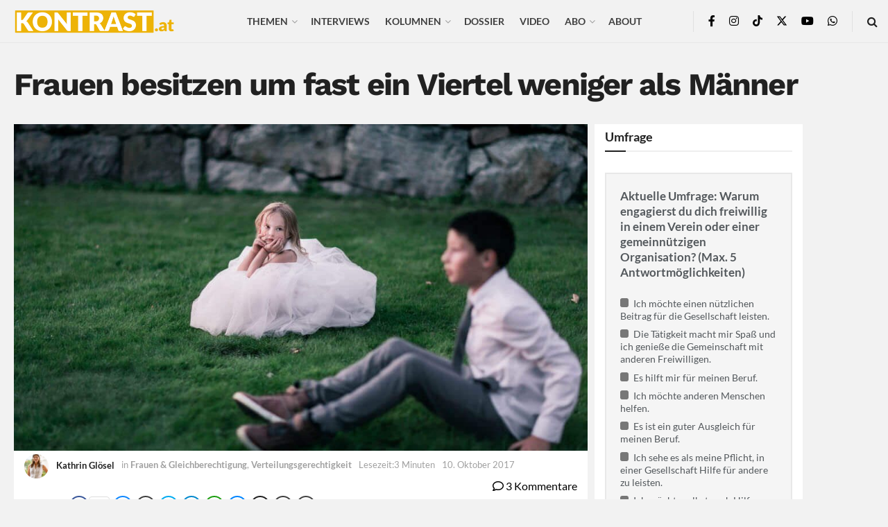

--- FILE ---
content_type: text/html; charset=UTF-8
request_url: https://kontrast.at/gender-wealth-gap-frauen-besitzen-um-fast-ein-viertel-weniger-als-maenner/
body_size: 90754
content:
<!doctype html>
<!--[if lt IE 7]> <html class="no-js lt-ie9 lt-ie8 lt-ie7" lang="de"> <![endif]-->
<!--[if IE 7]>    <html class="no-js lt-ie9 lt-ie8" lang="de"> <![endif]-->
<!--[if IE 8]>    <html class="no-js lt-ie9" lang="de"> <![endif]-->
<!--[if IE 9]>    <html class="no-js lt-ie10" lang="de"> <![endif]-->
<!--[if gt IE 8]><!--> <html class="no-js" lang="de"> <!--<![endif]-->
<head>
    <meta http-equiv="Content-Type" content="text/html; charset=UTF-8" />
    <meta name='viewport' content='width=device-width, initial-scale=1, user-scalable=yes' />
    <link rel="profile" href="http://gmpg.org/xfn/11" />
    <link rel="pingback" href="https://kontrast.at/xmlrpc.php" />
    <meta name='robots' content='index, follow, max-image-preview:large, max-snippet:-1, max-video-preview:-1' />
<script type="text/javascript">
/* <![CDATA[ */
window.koko_analytics = {"url":"https:\/\/kontrast.at\/koko-analytics-collect.php","site_url":"https:\/\/kontrast.at","post_id":5421,"path":"\/gender-wealth-gap-frauen-besitzen-um-fast-ein-viertel-weniger-als-maenner\/","method":"cookie","use_cookie":true};
/* ]]> */
</script>
			<script type="text/javascript">
			  var jnews_ajax_url = '/?ajax-request=jnews'
			</script>
			<script type="text/javascript">;window.jnews=window.jnews||{},window.jnews.library=window.jnews.library||{},window.jnews.library=function(){"use strict";var e=this;e.win=window,e.doc=document,e.noop=function(){},e.globalBody=e.doc.getElementsByTagName("body")[0],e.globalBody=e.globalBody?e.globalBody:e.doc,e.win.jnewsDataStorage=e.win.jnewsDataStorage||{_storage:new WeakMap,put:function(e,t,n){this._storage.has(e)||this._storage.set(e,new Map),this._storage.get(e).set(t,n)},get:function(e,t){return this._storage.get(e).get(t)},has:function(e,t){return this._storage.has(e)&&this._storage.get(e).has(t)},remove:function(e,t){var n=this._storage.get(e).delete(t);return 0===!this._storage.get(e).size&&this._storage.delete(e),n}},e.windowWidth=function(){return e.win.innerWidth||e.docEl.clientWidth||e.globalBody.clientWidth},e.windowHeight=function(){return e.win.innerHeight||e.docEl.clientHeight||e.globalBody.clientHeight},e.requestAnimationFrame=e.win.requestAnimationFrame||e.win.webkitRequestAnimationFrame||e.win.mozRequestAnimationFrame||e.win.msRequestAnimationFrame||window.oRequestAnimationFrame||function(e){return setTimeout(e,1e3/60)},e.cancelAnimationFrame=e.win.cancelAnimationFrame||e.win.webkitCancelAnimationFrame||e.win.webkitCancelRequestAnimationFrame||e.win.mozCancelAnimationFrame||e.win.msCancelRequestAnimationFrame||e.win.oCancelRequestAnimationFrame||function(e){clearTimeout(e)},e.classListSupport="classList"in document.createElement("_"),e.hasClass=e.classListSupport?function(e,t){return e.classList.contains(t)}:function(e,t){return e.className.indexOf(t)>=0},e.addClass=e.classListSupport?function(t,n){e.hasClass(t,n)||t.classList.add(n)}:function(t,n){e.hasClass(t,n)||(t.className+=" "+n)},e.removeClass=e.classListSupport?function(t,n){e.hasClass(t,n)&&t.classList.remove(n)}:function(t,n){e.hasClass(t,n)&&(t.className=t.className.replace(n,""))},e.objKeys=function(e){var t=[];for(var n in e)Object.prototype.hasOwnProperty.call(e,n)&&t.push(n);return t},e.isObjectSame=function(e,t){var n=!0;return JSON.stringify(e)!==JSON.stringify(t)&&(n=!1),n},e.extend=function(){for(var e,t,n,o=arguments[0]||{},i=1,a=arguments.length;i<a;i++)if(null!==(e=arguments[i]))for(t in e)o!==(n=e[t])&&void 0!==n&&(o[t]=n);return o},e.dataStorage=e.win.jnewsDataStorage,e.isVisible=function(e){return 0!==e.offsetWidth&&0!==e.offsetHeight||e.getBoundingClientRect().length},e.getHeight=function(e){return e.offsetHeight||e.clientHeight||e.getBoundingClientRect().height},e.getWidth=function(e){return e.offsetWidth||e.clientWidth||e.getBoundingClientRect().width},e.supportsPassive=!1;try{var t=Object.defineProperty({},"passive",{get:function(){e.supportsPassive=!0}});"createEvent"in e.doc?e.win.addEventListener("test",null,t):"fireEvent"in e.doc&&e.win.attachEvent("test",null)}catch(e){}e.passiveOption=!!e.supportsPassive&&{passive:!0},e.setStorage=function(e,t){e="jnews-"+e;var n={expired:Math.floor(((new Date).getTime()+432e5)/1e3)};t=Object.assign(n,t);localStorage.setItem(e,JSON.stringify(t))},e.getStorage=function(e){e="jnews-"+e;var t=localStorage.getItem(e);return null!==t&&0<t.length?JSON.parse(localStorage.getItem(e)):{}},e.expiredStorage=function(){var t,n="jnews-";for(var o in localStorage)o.indexOf(n)>-1&&"undefined"!==(t=e.getStorage(o.replace(n,""))).expired&&t.expired<Math.floor((new Date).getTime()/1e3)&&localStorage.removeItem(o)},e.addEvents=function(t,n,o){for(var i in n){var a=["touchstart","touchmove"].indexOf(i)>=0&&!o&&e.passiveOption;"createEvent"in e.doc?t.addEventListener(i,n[i],a):"fireEvent"in e.doc&&t.attachEvent("on"+i,n[i])}},e.removeEvents=function(t,n){for(var o in n)"createEvent"in e.doc?t.removeEventListener(o,n[o]):"fireEvent"in e.doc&&t.detachEvent("on"+o,n[o])},e.triggerEvents=function(t,n,o){var i;o=o||{detail:null};return"createEvent"in e.doc?(!(i=e.doc.createEvent("CustomEvent")||new CustomEvent(n)).initCustomEvent||i.initCustomEvent(n,!0,!1,o),void t.dispatchEvent(i)):"fireEvent"in e.doc?((i=e.doc.createEventObject()).eventType=n,void t.fireEvent("on"+i.eventType,i)):void 0},e.getParents=function(t,n){void 0===n&&(n=e.doc);for(var o=[],i=t.parentNode,a=!1;!a;)if(i){var r=i;r.querySelectorAll(n).length?a=!0:(o.push(r),i=r.parentNode)}else o=[],a=!0;return o},e.forEach=function(e,t,n){for(var o=0,i=e.length;o<i;o++)t.call(n,e[o],o)},e.getText=function(e){return e.innerText||e.textContent},e.setText=function(e,t){var n="object"==typeof t?t.innerText||t.textContent:t;e.innerText&&(e.innerText=n),e.textContent&&(e.textContent=n)},e.httpBuildQuery=function(t){return e.objKeys(t).reduce(function t(n){var o=arguments.length>1&&void 0!==arguments[1]?arguments[1]:null;return function(i,a){var r=n[a];a=encodeURIComponent(a);var s=o?"".concat(o,"[").concat(a,"]"):a;return null==r||"function"==typeof r?(i.push("".concat(s,"=")),i):["number","boolean","string"].includes(typeof r)?(i.push("".concat(s,"=").concat(encodeURIComponent(r))),i):(i.push(e.objKeys(r).reduce(t(r,s),[]).join("&")),i)}}(t),[]).join("&")},e.get=function(t,n,o,i){return o="function"==typeof o?o:e.noop,e.ajax("GET",t,n,o,i)},e.post=function(t,n,o,i){return o="function"==typeof o?o:e.noop,e.ajax("POST",t,n,o,i)},e.ajax=function(t,n,o,i,a){var r=new XMLHttpRequest,s=n,c=e.httpBuildQuery(o);if(t=-1!=["GET","POST"].indexOf(t)?t:"GET",r.open(t,s+("GET"==t?"?"+c:""),!0),"POST"==t&&r.setRequestHeader("Content-type","application/x-www-form-urlencoded"),r.setRequestHeader("X-Requested-With","XMLHttpRequest"),r.onreadystatechange=function(){4===r.readyState&&200<=r.status&&300>r.status&&"function"==typeof i&&i.call(void 0,r.response)},void 0!==a&&!a){return{xhr:r,send:function(){r.send("POST"==t?c:null)}}}return r.send("POST"==t?c:null),{xhr:r}},e.scrollTo=function(t,n,o){function i(e,t,n){this.start=this.position(),this.change=e-this.start,this.currentTime=0,this.increment=20,this.duration=void 0===n?500:n,this.callback=t,this.finish=!1,this.animateScroll()}return Math.easeInOutQuad=function(e,t,n,o){return(e/=o/2)<1?n/2*e*e+t:-n/2*(--e*(e-2)-1)+t},i.prototype.stop=function(){this.finish=!0},i.prototype.move=function(t){e.doc.documentElement.scrollTop=t,e.globalBody.parentNode.scrollTop=t,e.globalBody.scrollTop=t},i.prototype.position=function(){return e.doc.documentElement.scrollTop||e.globalBody.parentNode.scrollTop||e.globalBody.scrollTop},i.prototype.animateScroll=function(){this.currentTime+=this.increment;var t=Math.easeInOutQuad(this.currentTime,this.start,this.change,this.duration);this.move(t),this.currentTime<this.duration&&!this.finish?e.requestAnimationFrame.call(e.win,this.animateScroll.bind(this)):this.callback&&"function"==typeof this.callback&&this.callback()},new i(t,n,o)},e.unwrap=function(t){var n,o=t;e.forEach(t,(function(e,t){n?n+=e:n=e})),o.replaceWith(n)},e.performance={start:function(e){performance.mark(e+"Start")},stop:function(e){performance.mark(e+"End"),performance.measure(e,e+"Start",e+"End")}},e.fps=function(){var t=0,n=0,o=0;!function(){var i=t=0,a=0,r=0,s=document.getElementById("fpsTable"),c=function(t){void 0===document.getElementsByTagName("body")[0]?e.requestAnimationFrame.call(e.win,(function(){c(t)})):document.getElementsByTagName("body")[0].appendChild(t)};null===s&&((s=document.createElement("div")).style.position="fixed",s.style.top="120px",s.style.left="10px",s.style.width="100px",s.style.height="20px",s.style.border="1px solid black",s.style.fontSize="11px",s.style.zIndex="100000",s.style.backgroundColor="white",s.id="fpsTable",c(s));var l=function(){o++,n=Date.now(),(a=(o/(r=(n-t)/1e3)).toPrecision(2))!=i&&(i=a,s.innerHTML=i+"fps"),1<r&&(t=n,o=0),e.requestAnimationFrame.call(e.win,l)};l()}()},e.instr=function(e,t){for(var n=0;n<t.length;n++)if(-1!==e.toLowerCase().indexOf(t[n].toLowerCase()))return!0},e.winLoad=function(t,n){function o(o){if("complete"===e.doc.readyState||"interactive"===e.doc.readyState)return!o||n?setTimeout(t,n||1):t(o),1}o()||e.addEvents(e.win,{load:o})},e.docReady=function(t,n){function o(o){if("complete"===e.doc.readyState||"interactive"===e.doc.readyState)return!o||n?setTimeout(t,n||1):t(o),1}o()||e.addEvents(e.doc,{DOMContentLoaded:o})},e.fireOnce=function(){e.docReady((function(){e.assets=e.assets||[],e.assets.length&&(e.boot(),e.load_assets())}),50)},e.boot=function(){e.length&&e.doc.querySelectorAll("style[media]").forEach((function(e){"not all"==e.getAttribute("media")&&e.removeAttribute("media")}))},e.create_js=function(t,n){var o=e.doc.createElement("script");switch(o.setAttribute("src",t),n){case"defer":o.setAttribute("defer",!0);break;case"async":o.setAttribute("async",!0);break;case"deferasync":o.setAttribute("defer",!0),o.setAttribute("async",!0)}e.globalBody.appendChild(o)},e.load_assets=function(){"object"==typeof e.assets&&e.forEach(e.assets.slice(0),(function(t,n){var o="";t.defer&&(o+="defer"),t.async&&(o+="async"),e.create_js(t.url,o);var i=e.assets.indexOf(t);i>-1&&e.assets.splice(i,1)})),e.assets=jnewsoption.au_scripts=window.jnewsads=[]},e.setCookie=function(e,t,n){var o="";if(n){var i=new Date;i.setTime(i.getTime()+24*n*60*60*1e3),o="; expires="+i.toUTCString()}document.cookie=e+"="+(t||"")+o+"; path=/"},e.getCookie=function(e){for(var t=e+"=",n=document.cookie.split(";"),o=0;o<n.length;o++){for(var i=n[o];" "==i.charAt(0);)i=i.substring(1,i.length);if(0==i.indexOf(t))return i.substring(t.length,i.length)}return null},e.eraseCookie=function(e){document.cookie=e+"=; Path=/; Expires=Thu, 01 Jan 1970 00:00:01 GMT;"},e.docReady((function(){e.globalBody=e.globalBody==e.doc?e.doc.getElementsByTagName("body")[0]:e.globalBody,e.globalBody=e.globalBody?e.globalBody:e.doc})),e.winLoad((function(){e.winLoad((function(){var t=!1;if(void 0!==window.jnewsadmin)if(void 0!==window.file_version_checker){var n=e.objKeys(window.file_version_checker);n.length?n.forEach((function(e){t||"10.0.4"===window.file_version_checker[e]||(t=!0)})):t=!0}else t=!0;t&&(window.jnewsHelper.getMessage(),window.jnewsHelper.getNotice())}),2500)}))},window.jnews.library=new window.jnews.library;</script>
	<!-- This site is optimized with the Yoast SEO Premium plugin v26.5 (Yoast SEO v26.5) - https://yoast.com/wordpress/plugins/seo/ -->
	<title>Frauen besitzen um fast ein Viertel weniger als Männer</title>
	<link rel="canonical" href="https://kontrast.at/gender-wealth-gap-frauen-besitzen-um-fast-ein-viertel-weniger-als-maenner/" />
	<meta property="og:locale" content="de_DE" />
	<meta property="og:type" content="article" />
	<meta property="og:title" content="Frauen besitzen um fast ein Viertel weniger als Männer" />
	<meta property="og:description" content="Verm&ouml;gen ist in &Ouml;sterreich enorm ungleich verteilt. Das reichste Prozent der Bev&ouml;lkerung besitzt so viel 90 % der &Ouml;sterreicherInnen zusammen. Das ist bekannt und wurde von uns bereits analysiert. Neu sind jedoch Erkenntnisse zur Verm&ouml;gensverteilung zwischen M&auml;nnern und Frauen. Hier kann man feststellen: Es gibt eine immense Verm&ouml;genskluft zwischen den Geschlechtern. Frauen besitzen satte 23 [&hellip;]" />
	<meta property="og:url" content="https://kontrast.at/gender-wealth-gap-frauen-besitzen-um-fast-ein-viertel-weniger-als-maenner/" />
	<meta property="og:site_name" content="Kontrast.at" />
	<meta property="article:publisher" content="https://www.facebook.com/kontrast.at/" />
	<meta property="article:published_time" content="2017-10-10T09:18:22+00:00" />
	<meta property="article:modified_time" content="2022-03-01T11:21:07+00:00" />
	<meta property="og:image" content="https://kontrast.at/wp-content/uploads/2017/10/wealth.jpg" />
	<meta property="og:image:width" content="1000" />
	<meta property="og:image:height" content="667" />
	<meta property="og:image:type" content="image/jpeg" />
	<meta name="author" content="Kathrin Glösel" />
	<meta name="twitter:card" content="summary_large_image" />
	<meta name="twitter:creator" content="@Kontrast_at" />
	<meta name="twitter:site" content="@Kontrast_at" />
	<meta name="twitter:label1" content="Verfasst von" />
	<meta name="twitter:data1" content="Kathrin Glösel" />
	<meta name="twitter:label2" content="Geschätzte Lesezeit" />
	<meta name="twitter:data2" content="3 Minuten" />
	<meta name="twitter:label3" content="Written by" />
	<meta name="twitter:data3" content="Kathrin Glösel" />
	<script type="application/ld+json" class="yoast-schema-graph">{"@context":"https://schema.org","@graph":[{"@type":"Article","@id":"https://kontrast.at/gender-wealth-gap-frauen-besitzen-um-fast-ein-viertel-weniger-als-maenner/#article","isPartOf":{"@id":"https://kontrast.at/gender-wealth-gap-frauen-besitzen-um-fast-ein-viertel-weniger-als-maenner/"},"author":[{"@id":"https://kontrast.at/#/schema/person/44289bf5cc99dd798c21d0d9936f2b1e"}],"headline":"Frauen besitzen um fast ein Viertel weniger als Männer","datePublished":"2017-10-10T09:18:22+00:00","dateModified":"2022-03-01T11:21:07+00:00","mainEntityOfPage":{"@id":"https://kontrast.at/gender-wealth-gap-frauen-besitzen-um-fast-ein-viertel-weniger-als-maenner/"},"wordCount":691,"commentCount":3,"publisher":{"@id":"https://kontrast.at/#organization"},"image":{"@id":"https://kontrast.at/gender-wealth-gap-frauen-besitzen-um-fast-ein-viertel-weniger-als-maenner/#primaryimage"},"thumbnailUrl":"https://kontrast.at/wp-content/uploads/2017/10/wealth.jpg","keywords":["Einkommen","featured","feminismuswissen","Frauen","Gender Pay Gap","Gender Wealth Gap","Gerechtigkeit","Ungleichheit","Vermögen","Verteilungsgerechtigkeit"],"articleSection":["Frauen &amp; Gleichberechtigung","Verteilungsgerechtigkeit"],"inLanguage":"de","potentialAction":[{"@type":"CommentAction","name":"Comment","target":["https://kontrast.at/gender-wealth-gap-frauen-besitzen-um-fast-ein-viertel-weniger-als-maenner/#respond"]}]},{"@type":"WebPage","@id":"https://kontrast.at/gender-wealth-gap-frauen-besitzen-um-fast-ein-viertel-weniger-als-maenner/","url":"https://kontrast.at/gender-wealth-gap-frauen-besitzen-um-fast-ein-viertel-weniger-als-maenner/","name":"Frauen besitzen um fast ein Viertel weniger als Männer","isPartOf":{"@id":"https://kontrast.at/#website"},"primaryImageOfPage":{"@id":"https://kontrast.at/gender-wealth-gap-frauen-besitzen-um-fast-ein-viertel-weniger-als-maenner/#primaryimage"},"image":{"@id":"https://kontrast.at/gender-wealth-gap-frauen-besitzen-um-fast-ein-viertel-weniger-als-maenner/#primaryimage"},"thumbnailUrl":"https://kontrast.at/wp-content/uploads/2017/10/wealth.jpg","datePublished":"2017-10-10T09:18:22+00:00","dateModified":"2022-03-01T11:21:07+00:00","breadcrumb":{"@id":"https://kontrast.at/gender-wealth-gap-frauen-besitzen-um-fast-ein-viertel-weniger-als-maenner/#breadcrumb"},"inLanguage":"de","potentialAction":[{"@type":"ReadAction","target":["https://kontrast.at/gender-wealth-gap-frauen-besitzen-um-fast-ein-viertel-weniger-als-maenner/"]}]},{"@type":"ImageObject","inLanguage":"de","@id":"https://kontrast.at/gender-wealth-gap-frauen-besitzen-um-fast-ein-viertel-weniger-als-maenner/#primaryimage","url":"https://kontrast.at/wp-content/uploads/2017/10/wealth.jpg","contentUrl":"https://kontrast.at/wp-content/uploads/2017/10/wealth.jpg","width":1000,"height":667},{"@type":"BreadcrumbList","@id":"https://kontrast.at/gender-wealth-gap-frauen-besitzen-um-fast-ein-viertel-weniger-als-maenner/#breadcrumb","itemListElement":[{"@type":"ListItem","position":1,"name":"Startseite","item":"https://kontrast.at/"},{"@type":"ListItem","position":2,"name":"Frauen besitzen um fast ein Viertel weniger als Männer"}]},{"@type":"WebSite","@id":"https://kontrast.at/#website","url":"https://kontrast.at/","name":"Kontrast.at","description":"Debatten beleben","publisher":{"@id":"https://kontrast.at/#organization"},"potentialAction":[{"@type":"SearchAction","target":{"@type":"EntryPoint","urlTemplate":"https://kontrast.at/?s={search_term_string}"},"query-input":{"@type":"PropertyValueSpecification","valueRequired":true,"valueName":"search_term_string"}}],"inLanguage":"de"},{"@type":"Organization","@id":"https://kontrast.at/#organization","name":"Kontrast.at","url":"https://kontrast.at/","logo":{"@type":"ImageObject","inLanguage":"de","@id":"https://kontrast.at/#/schema/logo/image/","url":"https://kontrast.at/wp-content/uploads/2016/07/logo_kontrast-at-2.png","contentUrl":"https://kontrast.at/wp-content/uploads/2016/07/logo_kontrast-at-2.png","width":483,"height":100,"caption":"Kontrast.at"},"image":{"@id":"https://kontrast.at/#/schema/logo/image/"},"sameAs":["https://www.facebook.com/kontrast.at/","https://x.com/Kontrast_at","https://www.instagram.com/kontrast_at/","https://www.youtube.com/channel/UCs0fQy5jeWGLTeTLpZ1CtSw","https://de.wikipedia.org/wiki/Kontrast.at","https://www.tiktok.com/@kontrast.at"],"description":"Das sozialdemokratische Magazin Kontrast.at begleitet mit seinen Beiträgen die aktuelle Politik. Wir betrachten Gesellschaft, Staat und Wirtschaft von einem progressiven, emanzipatorischen Standpunkt aus. Kontrast wirft den Blick der sozialen Gerechtigkeit auf die Welt.","email":"redaktion@kontrast.at"},{"@type":"Person","@id":"https://kontrast.at/#/schema/person/44289bf5cc99dd798c21d0d9936f2b1e","name":"Kathrin Glösel","image":{"@type":"ImageObject","inLanguage":"de","@id":"https://kontrast.at/#/schema/person/image/9588036b6fe62bed74dbb80b42e6b602","url":"https://kontrast.at/wp-content/uploads/2025/09/kathrin-gloesel_avatar-96x96.jpg","contentUrl":"https://kontrast.at/wp-content/uploads/2025/09/kathrin-gloesel_avatar-96x96.jpg","caption":"Kathrin Glösel"},"url":"https://kontrast.at/author/kathrin/"}]}</script>
	<!-- / Yoast SEO Premium plugin. -->




<link rel="alternate" type="application/rss+xml" title="Kontrast.at &raquo; Feed" href="https://kontrast.at/feed/" />
<link rel="alternate" title="oEmbed (JSON)" type="application/json+oembed" href="https://kontrast.at/wp-json/oembed/1.0/embed?url=https%3A%2F%2Fkontrast.at%2Fgender-wealth-gap-frauen-besitzen-um-fast-ein-viertel-weniger-als-maenner%2F" />
<link rel="alternate" title="oEmbed (XML)" type="text/xml+oembed" href="https://kontrast.at/wp-json/oembed/1.0/embed?url=https%3A%2F%2Fkontrast.at%2Fgender-wealth-gap-frauen-besitzen-um-fast-ein-viertel-weniger-als-maenner%2F&#038;format=xml" />
<!-- kontrast.at is managing ads with Advanced Ads 2.0.16 – https://wpadvancedads.com/ --><!--noptimize--><script id="kontr-ready">
			window.advanced_ads_ready=function(e,a){a=a||"complete";var d=function(e){return"interactive"===a?"loading"!==e:"complete"===e};d(document.readyState)?e():document.addEventListener("readystatechange",(function(a){d(a.target.readyState)&&e()}),{once:"interactive"===a})},window.advanced_ads_ready_queue=window.advanced_ads_ready_queue||[];		</script>
		<!--/noptimize--><style id='wp-img-auto-sizes-contain-inline-css' type='text/css'>
img:is([sizes=auto i],[sizes^="auto," i]){contain-intrinsic-size:3000px 1500px}
/*# sourceURL=wp-img-auto-sizes-contain-inline-css */
</style>
<link rel='stylesheet' id='wp-statistics-widgets/blocks-style-css' href='https://kontrast.at/wp-content/plugins/wp-statistics-widgets/assets//css/blocks.css?ver=6.9' type='text/css' media='all' />
<style id='wp-emoji-styles-inline-css' type='text/css'>

	img.wp-smiley, img.emoji {
		display: inline !important;
		border: none !important;
		box-shadow: none !important;
		height: 1em !important;
		width: 1em !important;
		margin: 0 0.07em !important;
		vertical-align: -0.1em !important;
		background: none !important;
		padding: 0 !important;
	}
/*# sourceURL=wp-emoji-styles-inline-css */
</style>
<style id='wp-block-library-inline-css' type='text/css'>
:root{--wp-block-synced-color:#7a00df;--wp-block-synced-color--rgb:122,0,223;--wp-bound-block-color:var(--wp-block-synced-color);--wp-editor-canvas-background:#ddd;--wp-admin-theme-color:#007cba;--wp-admin-theme-color--rgb:0,124,186;--wp-admin-theme-color-darker-10:#006ba1;--wp-admin-theme-color-darker-10--rgb:0,107,160.5;--wp-admin-theme-color-darker-20:#005a87;--wp-admin-theme-color-darker-20--rgb:0,90,135;--wp-admin-border-width-focus:2px}@media (min-resolution:192dpi){:root{--wp-admin-border-width-focus:1.5px}}.wp-element-button{cursor:pointer}:root .has-very-light-gray-background-color{background-color:#eee}:root .has-very-dark-gray-background-color{background-color:#313131}:root .has-very-light-gray-color{color:#eee}:root .has-very-dark-gray-color{color:#313131}:root .has-vivid-green-cyan-to-vivid-cyan-blue-gradient-background{background:linear-gradient(135deg,#00d084,#0693e3)}:root .has-purple-crush-gradient-background{background:linear-gradient(135deg,#34e2e4,#4721fb 50%,#ab1dfe)}:root .has-hazy-dawn-gradient-background{background:linear-gradient(135deg,#faaca8,#dad0ec)}:root .has-subdued-olive-gradient-background{background:linear-gradient(135deg,#fafae1,#67a671)}:root .has-atomic-cream-gradient-background{background:linear-gradient(135deg,#fdd79a,#004a59)}:root .has-nightshade-gradient-background{background:linear-gradient(135deg,#330968,#31cdcf)}:root .has-midnight-gradient-background{background:linear-gradient(135deg,#020381,#2874fc)}:root{--wp--preset--font-size--normal:16px;--wp--preset--font-size--huge:42px}.has-regular-font-size{font-size:1em}.has-larger-font-size{font-size:2.625em}.has-normal-font-size{font-size:var(--wp--preset--font-size--normal)}.has-huge-font-size{font-size:var(--wp--preset--font-size--huge)}.has-text-align-center{text-align:center}.has-text-align-left{text-align:left}.has-text-align-right{text-align:right}.has-fit-text{white-space:nowrap!important}#end-resizable-editor-section{display:none}.aligncenter{clear:both}.items-justified-left{justify-content:flex-start}.items-justified-center{justify-content:center}.items-justified-right{justify-content:flex-end}.items-justified-space-between{justify-content:space-between}.screen-reader-text{border:0;clip-path:inset(50%);height:1px;margin:-1px;overflow:hidden;padding:0;position:absolute;width:1px;word-wrap:normal!important}.screen-reader-text:focus{background-color:#ddd;clip-path:none;color:#444;display:block;font-size:1em;height:auto;left:5px;line-height:normal;padding:15px 23px 14px;text-decoration:none;top:5px;width:auto;z-index:100000}html :where(.has-border-color){border-style:solid}html :where([style*=border-top-color]){border-top-style:solid}html :where([style*=border-right-color]){border-right-style:solid}html :where([style*=border-bottom-color]){border-bottom-style:solid}html :where([style*=border-left-color]){border-left-style:solid}html :where([style*=border-width]){border-style:solid}html :where([style*=border-top-width]){border-top-style:solid}html :where([style*=border-right-width]){border-right-style:solid}html :where([style*=border-bottom-width]){border-bottom-style:solid}html :where([style*=border-left-width]){border-left-style:solid}html :where(img[class*=wp-image-]){height:auto;max-width:100%}:where(figure){margin:0 0 1em}html :where(.is-position-sticky){--wp-admin--admin-bar--position-offset:var(--wp-admin--admin-bar--height,0px)}@media screen and (max-width:600px){html :where(.is-position-sticky){--wp-admin--admin-bar--position-offset:0px}}

/*# sourceURL=wp-block-library-inline-css */
</style><style id='global-styles-inline-css' type='text/css'>
:root{--wp--preset--aspect-ratio--square: 1;--wp--preset--aspect-ratio--4-3: 4/3;--wp--preset--aspect-ratio--3-4: 3/4;--wp--preset--aspect-ratio--3-2: 3/2;--wp--preset--aspect-ratio--2-3: 2/3;--wp--preset--aspect-ratio--16-9: 16/9;--wp--preset--aspect-ratio--9-16: 9/16;--wp--preset--color--black: #000000;--wp--preset--color--cyan-bluish-gray: #abb8c3;--wp--preset--color--white: #ffffff;--wp--preset--color--pale-pink: #f78da7;--wp--preset--color--vivid-red: #cf2e2e;--wp--preset--color--luminous-vivid-orange: #ff6900;--wp--preset--color--luminous-vivid-amber: #fcb900;--wp--preset--color--light-green-cyan: #7bdcb5;--wp--preset--color--vivid-green-cyan: #00d084;--wp--preset--color--pale-cyan-blue: #8ed1fc;--wp--preset--color--vivid-cyan-blue: #0693e3;--wp--preset--color--vivid-purple: #9b51e0;--wp--preset--gradient--vivid-cyan-blue-to-vivid-purple: linear-gradient(135deg,rgb(6,147,227) 0%,rgb(155,81,224) 100%);--wp--preset--gradient--light-green-cyan-to-vivid-green-cyan: linear-gradient(135deg,rgb(122,220,180) 0%,rgb(0,208,130) 100%);--wp--preset--gradient--luminous-vivid-amber-to-luminous-vivid-orange: linear-gradient(135deg,rgb(252,185,0) 0%,rgb(255,105,0) 100%);--wp--preset--gradient--luminous-vivid-orange-to-vivid-red: linear-gradient(135deg,rgb(255,105,0) 0%,rgb(207,46,46) 100%);--wp--preset--gradient--very-light-gray-to-cyan-bluish-gray: linear-gradient(135deg,rgb(238,238,238) 0%,rgb(169,184,195) 100%);--wp--preset--gradient--cool-to-warm-spectrum: linear-gradient(135deg,rgb(74,234,220) 0%,rgb(151,120,209) 20%,rgb(207,42,186) 40%,rgb(238,44,130) 60%,rgb(251,105,98) 80%,rgb(254,248,76) 100%);--wp--preset--gradient--blush-light-purple: linear-gradient(135deg,rgb(255,206,236) 0%,rgb(152,150,240) 100%);--wp--preset--gradient--blush-bordeaux: linear-gradient(135deg,rgb(254,205,165) 0%,rgb(254,45,45) 50%,rgb(107,0,62) 100%);--wp--preset--gradient--luminous-dusk: linear-gradient(135deg,rgb(255,203,112) 0%,rgb(199,81,192) 50%,rgb(65,88,208) 100%);--wp--preset--gradient--pale-ocean: linear-gradient(135deg,rgb(255,245,203) 0%,rgb(182,227,212) 50%,rgb(51,167,181) 100%);--wp--preset--gradient--electric-grass: linear-gradient(135deg,rgb(202,248,128) 0%,rgb(113,206,126) 100%);--wp--preset--gradient--midnight: linear-gradient(135deg,rgb(2,3,129) 0%,rgb(40,116,252) 100%);--wp--preset--font-size--small: 13px;--wp--preset--font-size--medium: 20px;--wp--preset--font-size--large: 36px;--wp--preset--font-size--x-large: 42px;--wp--preset--spacing--20: 0.44rem;--wp--preset--spacing--30: 0.67rem;--wp--preset--spacing--40: 1rem;--wp--preset--spacing--50: 1.5rem;--wp--preset--spacing--60: 2.25rem;--wp--preset--spacing--70: 3.38rem;--wp--preset--spacing--80: 5.06rem;--wp--preset--shadow--natural: 6px 6px 9px rgba(0, 0, 0, 0.2);--wp--preset--shadow--deep: 12px 12px 50px rgba(0, 0, 0, 0.4);--wp--preset--shadow--sharp: 6px 6px 0px rgba(0, 0, 0, 0.2);--wp--preset--shadow--outlined: 6px 6px 0px -3px rgb(255, 255, 255), 6px 6px rgb(0, 0, 0);--wp--preset--shadow--crisp: 6px 6px 0px rgb(0, 0, 0);}:where(.is-layout-flex){gap: 0.5em;}:where(.is-layout-grid){gap: 0.5em;}body .is-layout-flex{display: flex;}.is-layout-flex{flex-wrap: wrap;align-items: center;}.is-layout-flex > :is(*, div){margin: 0;}body .is-layout-grid{display: grid;}.is-layout-grid > :is(*, div){margin: 0;}:where(.wp-block-columns.is-layout-flex){gap: 2em;}:where(.wp-block-columns.is-layout-grid){gap: 2em;}:where(.wp-block-post-template.is-layout-flex){gap: 1.25em;}:where(.wp-block-post-template.is-layout-grid){gap: 1.25em;}.has-black-color{color: var(--wp--preset--color--black) !important;}.has-cyan-bluish-gray-color{color: var(--wp--preset--color--cyan-bluish-gray) !important;}.has-white-color{color: var(--wp--preset--color--white) !important;}.has-pale-pink-color{color: var(--wp--preset--color--pale-pink) !important;}.has-vivid-red-color{color: var(--wp--preset--color--vivid-red) !important;}.has-luminous-vivid-orange-color{color: var(--wp--preset--color--luminous-vivid-orange) !important;}.has-luminous-vivid-amber-color{color: var(--wp--preset--color--luminous-vivid-amber) !important;}.has-light-green-cyan-color{color: var(--wp--preset--color--light-green-cyan) !important;}.has-vivid-green-cyan-color{color: var(--wp--preset--color--vivid-green-cyan) !important;}.has-pale-cyan-blue-color{color: var(--wp--preset--color--pale-cyan-blue) !important;}.has-vivid-cyan-blue-color{color: var(--wp--preset--color--vivid-cyan-blue) !important;}.has-vivid-purple-color{color: var(--wp--preset--color--vivid-purple) !important;}.has-black-background-color{background-color: var(--wp--preset--color--black) !important;}.has-cyan-bluish-gray-background-color{background-color: var(--wp--preset--color--cyan-bluish-gray) !important;}.has-white-background-color{background-color: var(--wp--preset--color--white) !important;}.has-pale-pink-background-color{background-color: var(--wp--preset--color--pale-pink) !important;}.has-vivid-red-background-color{background-color: var(--wp--preset--color--vivid-red) !important;}.has-luminous-vivid-orange-background-color{background-color: var(--wp--preset--color--luminous-vivid-orange) !important;}.has-luminous-vivid-amber-background-color{background-color: var(--wp--preset--color--luminous-vivid-amber) !important;}.has-light-green-cyan-background-color{background-color: var(--wp--preset--color--light-green-cyan) !important;}.has-vivid-green-cyan-background-color{background-color: var(--wp--preset--color--vivid-green-cyan) !important;}.has-pale-cyan-blue-background-color{background-color: var(--wp--preset--color--pale-cyan-blue) !important;}.has-vivid-cyan-blue-background-color{background-color: var(--wp--preset--color--vivid-cyan-blue) !important;}.has-vivid-purple-background-color{background-color: var(--wp--preset--color--vivid-purple) !important;}.has-black-border-color{border-color: var(--wp--preset--color--black) !important;}.has-cyan-bluish-gray-border-color{border-color: var(--wp--preset--color--cyan-bluish-gray) !important;}.has-white-border-color{border-color: var(--wp--preset--color--white) !important;}.has-pale-pink-border-color{border-color: var(--wp--preset--color--pale-pink) !important;}.has-vivid-red-border-color{border-color: var(--wp--preset--color--vivid-red) !important;}.has-luminous-vivid-orange-border-color{border-color: var(--wp--preset--color--luminous-vivid-orange) !important;}.has-luminous-vivid-amber-border-color{border-color: var(--wp--preset--color--luminous-vivid-amber) !important;}.has-light-green-cyan-border-color{border-color: var(--wp--preset--color--light-green-cyan) !important;}.has-vivid-green-cyan-border-color{border-color: var(--wp--preset--color--vivid-green-cyan) !important;}.has-pale-cyan-blue-border-color{border-color: var(--wp--preset--color--pale-cyan-blue) !important;}.has-vivid-cyan-blue-border-color{border-color: var(--wp--preset--color--vivid-cyan-blue) !important;}.has-vivid-purple-border-color{border-color: var(--wp--preset--color--vivid-purple) !important;}.has-vivid-cyan-blue-to-vivid-purple-gradient-background{background: var(--wp--preset--gradient--vivid-cyan-blue-to-vivid-purple) !important;}.has-light-green-cyan-to-vivid-green-cyan-gradient-background{background: var(--wp--preset--gradient--light-green-cyan-to-vivid-green-cyan) !important;}.has-luminous-vivid-amber-to-luminous-vivid-orange-gradient-background{background: var(--wp--preset--gradient--luminous-vivid-amber-to-luminous-vivid-orange) !important;}.has-luminous-vivid-orange-to-vivid-red-gradient-background{background: var(--wp--preset--gradient--luminous-vivid-orange-to-vivid-red) !important;}.has-very-light-gray-to-cyan-bluish-gray-gradient-background{background: var(--wp--preset--gradient--very-light-gray-to-cyan-bluish-gray) !important;}.has-cool-to-warm-spectrum-gradient-background{background: var(--wp--preset--gradient--cool-to-warm-spectrum) !important;}.has-blush-light-purple-gradient-background{background: var(--wp--preset--gradient--blush-light-purple) !important;}.has-blush-bordeaux-gradient-background{background: var(--wp--preset--gradient--blush-bordeaux) !important;}.has-luminous-dusk-gradient-background{background: var(--wp--preset--gradient--luminous-dusk) !important;}.has-pale-ocean-gradient-background{background: var(--wp--preset--gradient--pale-ocean) !important;}.has-electric-grass-gradient-background{background: var(--wp--preset--gradient--electric-grass) !important;}.has-midnight-gradient-background{background: var(--wp--preset--gradient--midnight) !important;}.has-small-font-size{font-size: var(--wp--preset--font-size--small) !important;}.has-medium-font-size{font-size: var(--wp--preset--font-size--medium) !important;}.has-large-font-size{font-size: var(--wp--preset--font-size--large) !important;}.has-x-large-font-size{font-size: var(--wp--preset--font-size--x-large) !important;}
/*# sourceURL=global-styles-inline-css */
</style>

<style id='classic-theme-styles-inline-css' type='text/css'>
/*! This file is auto-generated */
.wp-block-button__link{color:#fff;background-color:#32373c;border-radius:9999px;box-shadow:none;text-decoration:none;padding:calc(.667em + 2px) calc(1.333em + 2px);font-size:1.125em}.wp-block-file__button{background:#32373c;color:#fff;text-decoration:none}
/*# sourceURL=/wp-includes/css/classic-themes.min.css */
</style>
<link rel='stylesheet' id='widgetopts-styles-css' href='https://kontrast.at/wp-content/plugins/widget-options/assets/css/widget-options.css?ver=4.1.3' type='text/css' media='all' />
<link rel='stylesheet' id='fontawesome-css-6-css' href='//kontrast.at/wp-content/uploads/omgf/plugins/wp-font-awesome/font-awesome/css/fontawesome-all.min.css?ver=1694770567&cached=1' type='text/css' media='all' />
<link rel='stylesheet' id='fontawesome-css-4-css' href='https://kontrast.at/wp-content/plugins/wp-font-awesome/font-awesome/css/v4-shims.min.css?ver=1.8.0' type='text/css' media='all' />
<link rel='stylesheet' id='wpg-main-style-css' href='https://kontrast.at/wp-content/plugins/wp_glossary/assets/css/style.css?ver=6.9' type='text/css' media='all' />
<link rel='stylesheet' id='wpg-tooltipster-style-css' href='https://kontrast.at/wp-content/plugins/wp_glossary/assets/css/tooltipster/tooltipster.css?ver=6.9' type='text/css' media='all' />
<link rel='stylesheet' id='essb-social-profiles-css' href='https://kontrast.at/wp-content/plugins/easy-social-share-buttons3/lib/modules/social-followers-counter/assets/social-profiles.min.css?ver=10.8' type='text/css' media='all' />
<link rel='stylesheet' id='easy-social-share-buttons-nativeskinned-css' href='https://kontrast.at/wp-content/plugins/easy-social-share-buttons3/assets/css/essb-native-skinned.min.css?ver=10.8' type='text/css' media='all' />
<link rel='stylesheet' id='subscribe-forms-css-css' href='https://kontrast.at/wp-content/plugins/easy-social-share-buttons3/assets/modules/subscribe-forms.css?ver=10.8' type='text/css' media='all' />
<link rel='stylesheet' id='easy-social-share-buttons-font-css' href='//kontrast.at/wp-content/uploads/omgf/plugins/easy-social-share-buttons3/assets/css/essb-legacy-icon-font.css?ver=1763397246&cached=1' type='text/css' media='all' />
<link rel='stylesheet' id='easy-social-share-buttons-css' href='//kontrast.at/wp-content/uploads/omgf/plugins/easy-social-share-buttons3/assets/css/easy-social-share-buttons.css?ver=1694770567&cached=1' type='text/css' media='all' />
<style id='easy-social-share-buttons-inline-css' type='text/css'>
.essb_links_list li.essb_totalcount_item .essb_t_l_big .essb_t_nb::after, .essb_links_list li.essb_totalcount_item .essb_t_r_big .essb_t_nb::after { margin-top: 0; } .essb_links.essb_template_jumbo-retina .essb_icon::before { left: 7px; left: 6px; }.essb_links .essb_link_mastodon { --essb-network: #6364ff;}.essb_bottombar .essb_bottombar_inner_buttons{width:70%;}.essb_bottombar .essb_bottombar_inner_content{width:30%;}@media (max-width: 700px){.essb_links.essb_displayed_sidebar, .essb_links.essb_displayed_sidebar_right, .essb_links.essb_displayed_postfloat{display:none;}.essb_links{display:none;}.essb-mobile-sharebar, .essb-mobile-sharepoint, .essb-mobile-sharebottom, .essb-mobile-sharebottom .essb_links, .essb-mobile-sharebar-window .essb_links, .essb-mobile-sharepoint .essb_links{display:block;}.essb-mobile-sharebar .essb_native_buttons, .essb-mobile-sharepoint .essb_native_buttons, .essb-mobile-sharebottom .essb_native_buttons, .essb-mobile-sharebottom .essb_native_item, .essb-mobile-sharebar-window .essb_native_item, .essb-mobile-sharepoint .essb_native_item{display:none;}}@media (min-width: 700px){.essb-mobile-sharebar, .essb-mobile-sharepoint, .essb-mobile-sharebottom{display:none;}}.essb-social-followers-variables { --essb-sf-color-googlenews:#5994f5;--essb-sf-color-threads:#000000;--essb-sf-color-bluesky:#0886fe;}.essb-fc-bg-googlenews, .essb-fc-hbg-googlenews:hover{ background-color: var( --essb-sf-color-googlenews ); } .essb-fc-c-googlenews, .essb-fc-hc-googlenews:hover { color: var( --essb-sf-color-googlenews ); fill: var( --essb-sf-color-googlenews ); } .essb-fc-border-googlenews, .essb-fc-hborder-googlenews:hover{ border-color: var( --essb-sf-color-googlenews ); }.essb-fc-network-airbnb svg { max-width: 32px; }.essb-fc-bg-threads, .essb-fc-hbg-threads:hover{ background-color: var( --essb-sf-color-threads ); } .essb-fc-c-threads, .essb-fc-hc-threads:hover { color: var( --essb-sf-color-threads ); fill: var( --essb-sf-color-threads ); } .essb-fc-border-threads, .essb-fc-hborder-threads:hover{ border-color: var( --essb-sf-color-threads ); }.essb-fc-network-airbnb svg { max-width: 32px; }.essb-fc-bg-bluesky, .essb-fc-hbg-bluesky:hover{ background-color: var( --essb-sf-color-bluesky ); } .essb-fc-c-bluesky, .essb-fc-hc-bluesky:hover { color: var( --essb-sf-color-bluesky ); fill: var( --essb-sf-color-bluesky ); } .essb-fc-border-bluesky, .essb-fc-hborder-bluesky:hover{ border-color: var( --essb-sf-color-bluesky ); }.essb-fc-network-airbnb svg { max-width: 32px; }.essb_links .essb_link_bluesky { --essb-network: #0085ff}.essb_links .essb_link_chatgpt { --essb-network: #212121}
/*# sourceURL=easy-social-share-buttons-inline-css */
</style>
<link rel='stylesheet' id='wp-statistics-widgets-css' href='//kontrast.at/wp-content/uploads/omgf/plugins/wp-statistics-widgets/assets/css/style.css?ver=1726833213&cached=1' type='text/css' media='all' />
<link rel='stylesheet' id='wp-statistics-widget-blocks-css' href='https://kontrast.at/wp-content/plugins/wp-statistics-widgets/assets/css/blocks.css?ver=6.9' type='text/css' media='all' />
<link rel='stylesheet' id='js_composer_front-css' href='//kontrast.at/wp-content/uploads/omgf/plugins/js_composer/assets/css/js_composer.min.css?ver=1694770685&cached=1' type='text/css' media='all' />
<link rel='stylesheet' id='jeg_customizer_font-css' href='//kontrast.at/wp-content/uploads/omgf/jeg_customizer_font/jeg_customizer_font.css?ver=1661234519' type='text/css' media='all' />
<link rel='stylesheet' id='wpdiscuz-frontend-css-css' href='//kontrast.at/wp-content/uploads/omgf/plugins/wpdiscuz/themes/default/style.css?ver=1694770567&cached=1' type='text/css' media='all' />
<style id='wpdiscuz-frontend-css-inline-css' type='text/css'>
 #wpdcom .wpd-blog-administrator .wpd-comment-label{color:#ffffff;background-color:#1A5568;border:none}#wpdcom .wpd-blog-administrator .wpd-comment-author, #wpdcom .wpd-blog-administrator .wpd-comment-author a{color:#1A5568}#wpdcom.wpd-layout-1 .wpd-comment .wpd-blog-administrator .wpd-avatar img{border-color:#1A5568}#wpdcom.wpd-layout-2 .wpd-comment.wpd-reply .wpd-comment-wrap.wpd-blog-administrator{border-left:3px solid #1A5568}#wpdcom.wpd-layout-2 .wpd-comment .wpd-blog-administrator .wpd-avatar img{border-bottom-color:#1A5568}#wpdcom.wpd-layout-3 .wpd-blog-administrator .wpd-comment-subheader{border-top:1px dashed #1A5568}#wpdcom.wpd-layout-3 .wpd-reply .wpd-blog-administrator .wpd-comment-right{border-left:1px solid #1A5568}#wpdcom .wpd-blog-editor .wpd-comment-label{color:#ffffff;background-color:#1A5568;border:none}#wpdcom .wpd-blog-editor .wpd-comment-author, #wpdcom .wpd-blog-editor .wpd-comment-author a{color:#1A5568}#wpdcom.wpd-layout-1 .wpd-comment .wpd-blog-editor .wpd-avatar img{border-color:#1A5568}#wpdcom.wpd-layout-2 .wpd-comment.wpd-reply .wpd-comment-wrap.wpd-blog-editor{border-left:3px solid #1A5568}#wpdcom.wpd-layout-2 .wpd-comment .wpd-blog-editor .wpd-avatar img{border-bottom-color:#1A5568}#wpdcom.wpd-layout-3 .wpd-blog-editor .wpd-comment-subheader{border-top:1px dashed #1A5568}#wpdcom.wpd-layout-3 .wpd-reply .wpd-blog-editor .wpd-comment-right{border-left:1px solid #1A5568}#wpdcom .wpd-blog-author .wpd-comment-label{color:#ffffff;background-color:#1A5568;border:none}#wpdcom .wpd-blog-author .wpd-comment-author, #wpdcom .wpd-blog-author .wpd-comment-author a{color:#1A5568}#wpdcom.wpd-layout-1 .wpd-comment .wpd-blog-author .wpd-avatar img{border-color:#1A5568}#wpdcom.wpd-layout-2 .wpd-comment .wpd-blog-author .wpd-avatar img{border-bottom-color:#1A5568}#wpdcom.wpd-layout-3 .wpd-blog-author .wpd-comment-subheader{border-top:1px dashed #1A5568}#wpdcom.wpd-layout-3 .wpd-reply .wpd-blog-author .wpd-comment-right{border-left:1px solid #1A5568}#wpdcom .wpd-blog-contributor .wpd-comment-label{color:#ffffff;background-color:#1A5568;border:none}#wpdcom .wpd-blog-contributor .wpd-comment-author, #wpdcom .wpd-blog-contributor .wpd-comment-author a{color:#1A5568}#wpdcom.wpd-layout-1 .wpd-comment .wpd-blog-contributor .wpd-avatar img{border-color:#1A5568}#wpdcom.wpd-layout-2 .wpd-comment .wpd-blog-contributor .wpd-avatar img{border-bottom-color:#1A5568}#wpdcom.wpd-layout-3 .wpd-blog-contributor .wpd-comment-subheader{border-top:1px dashed #1A5568}#wpdcom.wpd-layout-3 .wpd-reply .wpd-blog-contributor .wpd-comment-right{border-left:1px solid #1A5568}#wpdcom .wpd-blog-subscriber .wpd-comment-label{color:#ffffff;background-color:#1A5568;border:none}#wpdcom .wpd-blog-subscriber .wpd-comment-author, #wpdcom .wpd-blog-subscriber .wpd-comment-author a{color:#1A5568}#wpdcom.wpd-layout-2 .wpd-comment .wpd-blog-subscriber .wpd-avatar img{border-bottom-color:#1A5568}#wpdcom.wpd-layout-3 .wpd-blog-subscriber .wpd-comment-subheader{border-top:1px dashed #1A5568}#wpdcom .wpd-blog-translator .wpd-comment-label{color:#ffffff;background-color:#1A5568;border:none}#wpdcom .wpd-blog-translator .wpd-comment-author, #wpdcom .wpd-blog-translator .wpd-comment-author a{color:#1A5568}#wpdcom.wpd-layout-1 .wpd-comment .wpd-blog-translator .wpd-avatar img{border-color:#1A5568}#wpdcom.wpd-layout-2 .wpd-comment .wpd-blog-translator .wpd-avatar img{border-bottom-color:#1A5568}#wpdcom.wpd-layout-3 .wpd-blog-translator .wpd-comment-subheader{border-top:1px dashed #1A5568}#wpdcom.wpd-layout-3 .wpd-reply .wpd-blog-translator .wpd-comment-right{border-left:1px solid #1A5568}#wpdcom .wpd-blog-wpvqgr_manager .wpd-comment-label{color:#ffffff;background-color:#1A5568;border:none}#wpdcom .wpd-blog-wpvqgr_manager .wpd-comment-author, #wpdcom .wpd-blog-wpvqgr_manager .wpd-comment-author a{color:#1A5568}#wpdcom.wpd-layout-1 .wpd-comment .wpd-blog-wpvqgr_manager .wpd-avatar img{border-color:#1A5568}#wpdcom.wpd-layout-2 .wpd-comment .wpd-blog-wpvqgr_manager .wpd-avatar img{border-bottom-color:#1A5568}#wpdcom.wpd-layout-3 .wpd-blog-wpvqgr_manager .wpd-comment-subheader{border-top:1px dashed #1A5568}#wpdcom.wpd-layout-3 .wpd-reply .wpd-blog-wpvqgr_manager .wpd-comment-right{border-left:1px solid #1A5568}#wpdcom .wpd-blog-social_subscriber .wpd-comment-label{color:#ffffff;background-color:#00B38F;border:none}#wpdcom .wpd-blog-social_subscriber .wpd-comment-author, #wpdcom .wpd-blog-social_subscriber .wpd-comment-author a{color:#00B38F}#wpdcom.wpd-layout-1 .wpd-comment .wpd-blog-social_subscriber .wpd-avatar img{border-color:#00B38F}#wpdcom.wpd-layout-2 .wpd-comment .wpd-blog-social_subscriber .wpd-avatar img{border-bottom-color:#00B38F}#wpdcom.wpd-layout-3 .wpd-blog-social_subscriber .wpd-comment-subheader{border-top:1px dashed #00B38F}#wpdcom.wpd-layout-3 .wpd-reply .wpd-blog-social_subscriber .wpd-comment-right{border-left:1px solid #00B38F}#wpdcom .wpd-blog-manage_schema_options .wpd-comment-label{color:#ffffff;background-color:#00B38F;border:none}#wpdcom .wpd-blog-manage_schema_options .wpd-comment-author, #wpdcom .wpd-blog-manage_schema_options .wpd-comment-author a{color:#00B38F}#wpdcom.wpd-layout-1 .wpd-comment .wpd-blog-manage_schema_options .wpd-avatar img{border-color:#00B38F}#wpdcom.wpd-layout-2 .wpd-comment .wpd-blog-manage_schema_options .wpd-avatar img{border-bottom-color:#00B38F}#wpdcom.wpd-layout-3 .wpd-blog-manage_schema_options .wpd-comment-subheader{border-top:1px dashed #00B38F}#wpdcom.wpd-layout-3 .wpd-reply .wpd-blog-manage_schema_options .wpd-comment-right{border-left:1px solid #00B38F}#wpdcom .wpd-blog-wpseo_manager .wpd-comment-label{color:#ffffff;background-color:#1A5568;border:none}#wpdcom .wpd-blog-wpseo_manager .wpd-comment-author, #wpdcom .wpd-blog-wpseo_manager .wpd-comment-author a{color:#1A5568}#wpdcom.wpd-layout-1 .wpd-comment .wpd-blog-wpseo_manager .wpd-avatar img{border-color:#1A5568}#wpdcom.wpd-layout-2 .wpd-comment .wpd-blog-wpseo_manager .wpd-avatar img{border-bottom-color:#1A5568}#wpdcom.wpd-layout-3 .wpd-blog-wpseo_manager .wpd-comment-subheader{border-top:1px dashed #1A5568}#wpdcom.wpd-layout-3 .wpd-reply .wpd-blog-wpseo_manager .wpd-comment-right{border-left:1px solid #1A5568}#wpdcom .wpd-blog-wpseo_editor .wpd-comment-label{color:#ffffff;background-color:#1A5568;border:none}#wpdcom .wpd-blog-wpseo_editor .wpd-comment-author, #wpdcom .wpd-blog-wpseo_editor .wpd-comment-author a{color:#1A5568}#wpdcom.wpd-layout-1 .wpd-comment .wpd-blog-wpseo_editor .wpd-avatar img{border-color:#1A5568}#wpdcom.wpd-layout-2 .wpd-comment .wpd-blog-wpseo_editor .wpd-avatar img{border-bottom-color:#1A5568}#wpdcom.wpd-layout-3 .wpd-blog-wpseo_editor .wpd-comment-subheader{border-top:1px dashed #1A5568}#wpdcom.wpd-layout-3 .wpd-reply .wpd-blog-wpseo_editor .wpd-comment-right{border-left:1px solid #1A5568}#wpdcom .wpd-blog-ppma_guest_author .wpd-comment-label{color:#ffffff;background-color:#00B38F;border:none}#wpdcom .wpd-blog-ppma_guest_author .wpd-comment-author, #wpdcom .wpd-blog-ppma_guest_author .wpd-comment-author a{color:#00B38F}#wpdcom.wpd-layout-1 .wpd-comment .wpd-blog-ppma_guest_author .wpd-avatar img{border-color:#00B38F}#wpdcom.wpd-layout-2 .wpd-comment .wpd-blog-ppma_guest_author .wpd-avatar img{border-bottom-color:#00B38F}#wpdcom.wpd-layout-3 .wpd-blog-ppma_guest_author .wpd-comment-subheader{border-top:1px dashed #00B38F}#wpdcom.wpd-layout-3 .wpd-reply .wpd-blog-ppma_guest_author .wpd-comment-right{border-left:1px solid #00B38F}#wpdcom .wpd-blog-post_author .wpd-comment-label{color:#ffffff;background-color:#1A5568;border:none}#wpdcom .wpd-blog-post_author .wpd-comment-author, #wpdcom .wpd-blog-post_author .wpd-comment-author a{color:#1A5568}#wpdcom .wpd-blog-post_author .wpd-avatar img{border-color:#1A5568}#wpdcom.wpd-layout-1 .wpd-comment .wpd-blog-post_author .wpd-avatar img{border-color:#1A5568}#wpdcom.wpd-layout-2 .wpd-comment.wpd-reply .wpd-comment-wrap.wpd-blog-post_author{border-left:3px solid #1A5568}#wpdcom.wpd-layout-2 .wpd-comment .wpd-blog-post_author .wpd-avatar img{border-bottom-color:#1A5568}#wpdcom.wpd-layout-3 .wpd-blog-post_author .wpd-comment-subheader{border-top:1px dashed #1A5568}#wpdcom.wpd-layout-3 .wpd-reply .wpd-blog-post_author .wpd-comment-right{border-left:1px solid #1A5568}#wpdcom .wpd-blog-guest .wpd-comment-label{color:#ffffff;background-color:#1A5568;border:none}#wpdcom .wpd-blog-guest .wpd-comment-author, #wpdcom .wpd-blog-guest .wpd-comment-author a{color:#1A5568}#wpdcom.wpd-layout-3 .wpd-blog-guest .wpd-comment-subheader{border-top:1px dashed #1A5568}#comments, #respond, .comments-area, #wpdcom{}#wpdcom .ql-editor > *{color:#777777}#wpdcom .ql-editor::before{}#wpdcom .ql-toolbar{border:1px solid #DDDDDD;border-top:none}#wpdcom .ql-container{border:1px solid #DDDDDD;border-bottom:none}#wpdcom .wpd-form-row .wpdiscuz-item input[type="text"], #wpdcom .wpd-form-row .wpdiscuz-item input[type="email"], #wpdcom .wpd-form-row .wpdiscuz-item input[type="url"], #wpdcom .wpd-form-row .wpdiscuz-item input[type="color"], #wpdcom .wpd-form-row .wpdiscuz-item input[type="date"], #wpdcom .wpd-form-row .wpdiscuz-item input[type="datetime"], #wpdcom .wpd-form-row .wpdiscuz-item input[type="datetime-local"], #wpdcom .wpd-form-row .wpdiscuz-item input[type="month"], #wpdcom .wpd-form-row .wpdiscuz-item input[type="number"], #wpdcom .wpd-form-row .wpdiscuz-item input[type="time"], #wpdcom textarea, #wpdcom select{border:1px solid #DDDDDD;color:#777777}#wpdcom .wpd-form-row .wpdiscuz-item textarea{border:1px solid #DDDDDD}#wpdcom input::placeholder, #wpdcom textarea::placeholder, #wpdcom input::-moz-placeholder, #wpdcom textarea::-webkit-input-placeholder{}#wpdcom .wpd-comment-text{color:#777777}#wpdcom .wpd-thread-head .wpd-thread-info{border-bottom:2px solid #1A5568}#wpdcom .wpd-thread-head .wpd-thread-info.wpd-reviews-tab svg{fill:#1A5568}#wpdcom .wpd-thread-head .wpdiscuz-user-settings{border-bottom:2px solid #1A5568}#wpdcom .wpd-thread-head .wpdiscuz-user-settings:hover{color:#1A5568}#wpdcom .wpd-comment .wpd-follow-link:hover{color:#1A5568}#wpdcom .wpd-comment-status .wpd-sticky{color:#1A5568}#wpdcom .wpd-thread-filter .wpdf-active{color:#1A5568;border-bottom-color:#1A5568}#wpdcom .wpd-comment-info-bar{border:1px dashed #487787;background:#e9eef0}#wpdcom .wpd-comment-info-bar .wpd-current-view i{color:#1A5568}#wpdcom .wpd-filter-view-all:hover{background:#1A5568}#wpdcom .wpdiscuz-item .wpdiscuz-rating > label{color:#DDDDDD}#wpdcom .wpdiscuz-item .wpdiscuz-rating:not(:checked) > label:hover, .wpdiscuz-rating:not(:checked) > label:hover ~ label{}#wpdcom .wpdiscuz-item .wpdiscuz-rating > input ~ label:hover, #wpdcom .wpdiscuz-item .wpdiscuz-rating > input:not(:checked) ~ label:hover ~ label, #wpdcom .wpdiscuz-item .wpdiscuz-rating > input:not(:checked) ~ label:hover ~ label{color:#FFED85}#wpdcom .wpdiscuz-item .wpdiscuz-rating > input:checked ~ label:hover, #wpdcom .wpdiscuz-item .wpdiscuz-rating > input:checked ~ label:hover, #wpdcom .wpdiscuz-item .wpdiscuz-rating > label:hover ~ input:checked ~ label, #wpdcom .wpdiscuz-item .wpdiscuz-rating > input:checked + label:hover ~ label, #wpdcom .wpdiscuz-item .wpdiscuz-rating > input:checked ~ label:hover ~ label, .wpd-custom-field .wcf-active-star, #wpdcom .wpdiscuz-item .wpdiscuz-rating > input:checked ~ label{color:#FFD700}#wpd-post-rating .wpd-rating-wrap .wpd-rating-stars svg .wpd-star{fill:#DDDDDD}#wpd-post-rating .wpd-rating-wrap .wpd-rating-stars svg .wpd-active{fill:#FFD700}#wpd-post-rating .wpd-rating-wrap .wpd-rate-starts svg .wpd-star{fill:#DDDDDD}#wpd-post-rating .wpd-rating-wrap .wpd-rate-starts:hover svg .wpd-star{fill:#FFED85}#wpd-post-rating.wpd-not-rated .wpd-rating-wrap .wpd-rate-starts svg:hover ~ svg .wpd-star{fill:#DDDDDD}.wpdiscuz-post-rating-wrap .wpd-rating .wpd-rating-wrap .wpd-rating-stars svg .wpd-star{fill:#DDDDDD}.wpdiscuz-post-rating-wrap .wpd-rating .wpd-rating-wrap .wpd-rating-stars svg .wpd-active{fill:#FFD700}#wpdcom .wpd-comment .wpd-follow-active{color:#ff7a00}#wpdcom .page-numbers{color:#555;border:#555 1px solid}#wpdcom span.current{background:#555}#wpdcom.wpd-layout-1 .wpd-new-loaded-comment > .wpd-comment-wrap > .wpd-comment-right{background:#FFFAD6}#wpdcom.wpd-layout-2 .wpd-new-loaded-comment.wpd-comment > .wpd-comment-wrap > .wpd-comment-right{background:#FFFAD6}#wpdcom.wpd-layout-2 .wpd-new-loaded-comment.wpd-comment.wpd-reply > .wpd-comment-wrap > .wpd-comment-right{background:transparent}#wpdcom.wpd-layout-2 .wpd-new-loaded-comment.wpd-comment.wpd-reply > .wpd-comment-wrap{background:#FFFAD6}#wpdcom.wpd-layout-3 .wpd-new-loaded-comment.wpd-comment > .wpd-comment-wrap > .wpd-comment-right{background:#FFFAD6}#wpdcom .wpd-follow:hover i, #wpdcom .wpd-unfollow:hover i, #wpdcom .wpd-comment .wpd-follow-active:hover i{color:#1A5568}#wpdcom .wpdiscuz-readmore{cursor:pointer;color:#1A5568}.wpd-custom-field .wcf-pasiv-star, #wpcomm .wpdiscuz-item .wpdiscuz-rating > label{color:#DDDDDD}.wpd-wrapper .wpd-list-item.wpd-active{border-top:3px solid #1A5568}#wpdcom.wpd-layout-2 .wpd-comment.wpd-reply.wpd-unapproved-comment .wpd-comment-wrap{border-left:3px solid #FFFAD6}#wpdcom.wpd-layout-3 .wpd-comment.wpd-reply.wpd-unapproved-comment .wpd-comment-right{border-left:1px solid #FFFAD6}#wpdcom .wpd-prim-button{background-color:#555555;color:#FFFFFF}#wpdcom .wpd_label__check i.wpdicon-on{color:#555555;border:1px solid #aaaaaa}#wpd-bubble-wrapper #wpd-bubble-all-comments-count{color:#1DB99A}#wpd-bubble-wrapper > div{background-color:#1DB99A}#wpd-bubble-wrapper > #wpd-bubble #wpd-bubble-add-message{background-color:#1DB99A}#wpd-bubble-wrapper > #wpd-bubble #wpd-bubble-add-message::before{border-left-color:#1DB99A;border-right-color:#1DB99A}#wpd-bubble-wrapper.wpd-right-corner > #wpd-bubble #wpd-bubble-add-message::before{border-left-color:#1DB99A;border-right-color:#1DB99A}.wpd-inline-icon-wrapper path.wpd-inline-icon-first{fill:#1DB99A}.wpd-inline-icon-count{background-color:#1DB99A}.wpd-inline-icon-count::before{border-right-color:#1DB99A}.wpd-inline-form-wrapper::before{border-bottom-color:#1DB99A}.wpd-inline-form-question{background-color:#1DB99A}.wpd-inline-form{background-color:#1DB99A}.wpd-last-inline-comments-wrapper{border-color:#1DB99A}.wpd-last-inline-comments-wrapper::before{border-bottom-color:#1DB99A}.wpd-last-inline-comments-wrapper .wpd-view-all-inline-comments{background:#1DB99A}.wpd-last-inline-comments-wrapper .wpd-view-all-inline-comments:hover,.wpd-last-inline-comments-wrapper .wpd-view-all-inline-comments:active,.wpd-last-inline-comments-wrapper .wpd-view-all-inline-comments:focus{background-color:#1DB99A}#wpdcom .ql-snow .ql-tooltip[data-mode="link"]::before{content:"Link eingeben:"}#wpdcom .ql-snow .ql-tooltip.ql-editing a.ql-action::after{content:"Speichern"}.comments-area{width:auto;margin:0 auto}
/*# sourceURL=wpdiscuz-frontend-css-inline-css */
</style>
<link rel='stylesheet' id='wpdiscuz-fa-css' href='//kontrast.at/wp-content/uploads/omgf/plugins/wpdiscuz/assets/third-party/font-awesome-5.13.0/css/fa.min.css?ver=1694770567&cached=1' type='text/css' media='all' />
<link rel='stylesheet' id='quill-css-css' href='https://kontrast.at/wp-content/plugins/wpdiscuz/assets/third-party/quill/quill.snow.css?ver=1.3.6' type='text/css' media='all' />
<link rel='stylesheet' id='font-awesome-css' href='https://kontrast.at/wp-content/themes/jnews/assets/fonts/font-awesome/font-awesome.min.css?ver=12.0.3' type='text/css' media='all' />
<link rel='stylesheet' id='jnews-frontend-css' href='https://kontrast.at/wp-content/themes/jnews/assets/dist/frontend.min.css?ver=12.0.3' type='text/css' media='all' />
<link rel='stylesheet' id='jnews-js-composer-css' href='https://kontrast.at/wp-content/themes/jnews/assets/css/js-composer-frontend.css?ver=12.0.3' type='text/css' media='all' />
<link rel='stylesheet' id='jnews-style-css' href='https://kontrast.at/wp-content/themes/jnews/style.css?ver=12.0.3' type='text/css' media='all' />
<link rel='stylesheet' id='jnews-darkmode-css' href='https://kontrast.at/wp-content/themes/jnews/assets/css/darkmode.css?ver=12.0.3' type='text/css' media='all' />
<link rel='stylesheet' id='jnews-scheme-css' href='https://kontrast.at/wp-content/uploads/jnews/scheme.css?ver=1764863363' type='text/css' media='all' />
<link rel='stylesheet' id='bsf-Defaults-css' href='//kontrast.at/wp-content/uploads/omgf/uploads/smile_fonts/Defaults/Defaults.css?ver=1694770567&cached=1' type='text/css' media='all' />
<script type="text/javascript" src="https://kontrast.at/wp-includes/js/jquery/jquery.min.js?ver=3.7.1" id="jquery-core-js"></script>
<script type="text/javascript" src="https://kontrast.at/wp-includes/js/jquery/jquery-migrate.min.js?ver=3.4.1" id="jquery-migrate-js"></script>
<script type="text/javascript" src="https://kontrast.at/wp-content/plugins/wp_glossary/assets/js/mixitup.min.js?ver=6.9" id="wpg-mixitup-script-js"></script>
<script type="text/javascript" src="https://kontrast.at/wp-content/plugins/wp_glossary/assets/js/jquery.tooltipster.min.js?ver=6.9" id="wpg-tooltipster-script-js"></script>
<script type="text/javascript" id="wpg-main-script-js-extra">
/* <![CDATA[ */
var wpg = {"animation":"1","is_tooltip":"1","tooltip_theme":"default","tooltip_animation":"fade","tooltip_position":"top","tooltip_is_arrow":"1","tooltip_min_width":"250","tooltip_max_width":"500","tooltip_speed":"350","tooltip_delay":"200","tooltip_is_touch_devices":"1"};
//# sourceURL=wpg-main-script-js-extra
/* ]]> */
</script>
<script type="text/javascript" src="https://kontrast.at/wp-content/plugins/wp_glossary/assets/js/scripts.js?ver=6.9" id="wpg-main-script-js"></script>
<script type="text/javascript" src="https://kontrast.at/wp-content/plugins/wp-statistics/assets/js/chartjs/chart.umd.min.js?ver=3.5.1" id="wp-statistics-widget-chartjs-js"></script>
<script></script><link rel="EditURI" type="application/rsd+xml" title="RSD" href="https://kontrast.at/xmlrpc.php?rsd" />
<link rel='shortlink' href='https://kontrast.at/?p=5421' />
<script type="text/javascript">
(function(window, document, dataLayerName, id) {
window[dataLayerName]=window[dataLayerName]||[],window[dataLayerName].push({start:(new Date).getTime(),event:"stg.start"});var scripts=document.getElementsByTagName('script')[0],tags=document.createElement('script');
function stgCreateCookie(a,b,c){var d="";if(c){var e=new Date;e.setTime(e.getTime()+24*c*60*60*1e3),d="; expires="+e.toUTCString();f="; SameSite=Strict"}document.cookie=a+"="+b+d+f+"; path=/"}
var isStgDebug=(window.location.href.match("stg_debug")||document.cookie.match("stg_debug"))&&!window.location.href.match("stg_disable_debug");stgCreateCookie("stg_debug",isStgDebug?1:"",isStgDebug?14:-1);
var qP=[];dataLayerName!=="dataLayer"&&qP.push("data_layer_name="+dataLayerName),isStgDebug&&qP.push("stg_debug");var qPString=qP.length>0?("?"+qP.join("&")):"";
tags.async=!0,tags.src="https://keo445j.piwik.pro/containers/"+id+".js"+qPString,scripts.parentNode.insertBefore(tags,scripts);
!function(a,n,i){a[n]=a[n]||{};for(var c=0;c<i.length;c++)!function(i){a[n][i]=a[n][i]||{},a[n][i].api=a[n][i].api||function(){var a=[].slice.call(arguments,0);"string"==typeof a[0]&&window[dataLayerName].push({event:n+"."+i+":"+a[0],parameters:[].slice.call(arguments,1)})}}(i[c])}(window,"ppms",["tm","cm"]);
})(window, document, 'dataLayer', '372e937b-2344-4368-bfbe-adb398be3415');
</script><style type="text/css">
				.wpg-list-block h3 {
					background-color:#f4f4f4;
					color:#777777;
					;
				}
			
				.tooltipster-base {
					background-color:#f4f4f4;
					border-color:#cccccc;
				}
			
				.tooltipster-base .wpg-tooltip-title {
					color:#1a5568;
				}
			
				.tooltipster-base .wpg-tooltip-content, .tooltipster-base .wpg-tooltip-content p {
					color:#050505;
				}
			
				.tooltipster-base a {
					color:#050505;
				}
			</style><!-- Analytics by WP Statistics - https://wp-statistics.com -->
<meta name="generator" content="Powered by WPBakery Page Builder - drag and drop page builder for WordPress."/>
<link rel="icon" href="https://kontrast.at/wp-content/uploads/2019/09/cropped-kontrast-favicon-32x32.jpg" sizes="32x32" />
<link rel="icon" href="https://kontrast.at/wp-content/uploads/2019/09/cropped-kontrast-favicon-192x192.jpg" sizes="192x192" />
<link rel="apple-touch-icon" href="https://kontrast.at/wp-content/uploads/2019/09/cropped-kontrast-favicon-180x180.jpg" />
<meta name="msapplication-TileImage" content="https://kontrast.at/wp-content/uploads/2019/09/cropped-kontrast-favicon-270x270.jpg" />
<style id="jeg_dynamic_css" type="text/css" data-type="jeg_custom-css">body.jnews { background-color : #f2f2f2; } .jeg_container, .jeg_content, .jeg_boxed .jeg_main .jeg_container, .jeg_autoload_separator { background-color : #f2f2f2; } body { --j-body-color : #53585c; --j-accent-color : #212121; --j-alt-color : #a0a0a0; --j-heading-color : #212121; } body,.jeg_newsfeed_list .tns-outer .tns-controls button,.jeg_filter_button,.owl-carousel .owl-nav div,.jeg_readmore,.jeg_hero_style_7 .jeg_post_meta a,.widget_calendar thead th,.widget_calendar tfoot a,.jeg_socialcounter a,.entry-header .jeg_meta_like a,.entry-header .jeg_meta_comment a,.entry-header .jeg_meta_donation a,.entry-header .jeg_meta_bookmark a,.entry-content tbody tr:hover,.entry-content th,.jeg_splitpost_nav li:hover a,#breadcrumbs a,.jeg_author_socials a:hover,.jeg_footer_content a,.jeg_footer_bottom a,.jeg_cartcontent,.woocommerce .woocommerce-breadcrumb a { color : #53585c; } a, .jeg_menu_style_5>li>a:hover, .jeg_menu_style_5>li.sfHover>a, .jeg_menu_style_5>li.current-menu-item>a, .jeg_menu_style_5>li.current-menu-ancestor>a, .jeg_navbar .jeg_menu:not(.jeg_main_menu)>li>a:hover, .jeg_midbar .jeg_menu:not(.jeg_main_menu)>li>a:hover, .jeg_side_tabs li.active, .jeg_block_heading_5 strong, .jeg_block_heading_6 strong, .jeg_block_heading_7 strong, .jeg_block_heading_8 strong, .jeg_subcat_list li a:hover, .jeg_subcat_list li button:hover, .jeg_pl_lg_7 .jeg_thumb .jeg_post_category a, .jeg_pl_xs_2:before, .jeg_pl_xs_4 .jeg_postblock_content:before, .jeg_postblock .jeg_post_title a:hover, .jeg_hero_style_6 .jeg_post_title a:hover, .jeg_sidefeed .jeg_pl_xs_3 .jeg_post_title a:hover, .widget_jnews_popular .jeg_post_title a:hover, .jeg_meta_author a, .widget_archive li a:hover, .widget_pages li a:hover, .widget_meta li a:hover, .widget_recent_entries li a:hover, .widget_rss li a:hover, .widget_rss cite, .widget_categories li a:hover, .widget_categories li.current-cat>a, #breadcrumbs a:hover, .jeg_share_count .counts, .commentlist .bypostauthor>.comment-body>.comment-author>.fn, span.required, .jeg_review_title, .bestprice .price, .authorlink a:hover, .jeg_vertical_playlist .jeg_video_playlist_play_icon, .jeg_vertical_playlist .jeg_video_playlist_item.active .jeg_video_playlist_thumbnail:before, .jeg_horizontal_playlist .jeg_video_playlist_play, .woocommerce li.product .pricegroup .button, .widget_display_forums li a:hover, .widget_display_topics li:before, .widget_display_replies li:before, .widget_display_views li:before, .bbp-breadcrumb a:hover, .jeg_mobile_menu li.sfHover>a, .jeg_mobile_menu li a:hover, .split-template-6 .pagenum, .jeg_mobile_menu_style_5>li>a:hover, .jeg_mobile_menu_style_5>li.sfHover>a, .jeg_mobile_menu_style_5>li.current-menu-item>a, .jeg_mobile_menu_style_5>li.current-menu-ancestor>a, .jeg_mobile_menu.jeg_menu_dropdown li.open > div > a ,.jeg_menu_dropdown.language-swicher .sub-menu li a:hover { color : #212121; } .jeg_menu_style_1>li>a:before, .jeg_menu_style_2>li>a:before, .jeg_menu_style_3>li>a:before, .jeg_side_toggle, .jeg_slide_caption .jeg_post_category a, .jeg_slider_type_1_wrapper .tns-controls button.tns-next, .jeg_block_heading_1 .jeg_block_title span, .jeg_block_heading_2 .jeg_block_title span, .jeg_block_heading_3, .jeg_block_heading_4 .jeg_block_title span, .jeg_block_heading_6:after, .jeg_pl_lg_box .jeg_post_category a, .jeg_pl_md_box .jeg_post_category a, .jeg_readmore:hover, .jeg_thumb .jeg_post_category a, .jeg_block_loadmore a:hover, .jeg_postblock.alt .jeg_block_loadmore a:hover, .jeg_block_loadmore a.active, .jeg_postblock_carousel_2 .jeg_post_category a, .jeg_heroblock .jeg_post_category a, .jeg_pagenav_1 .page_number.active, .jeg_pagenav_1 .page_number.active:hover, input[type="submit"], .btn, .button, .widget_tag_cloud a:hover, .popularpost_item:hover .jeg_post_title a:before, .jeg_splitpost_4 .page_nav, .jeg_splitpost_5 .page_nav, .jeg_post_via a:hover, .jeg_post_source a:hover, .jeg_post_tags a:hover, .comment-reply-title small a:before, .comment-reply-title small a:after, .jeg_storelist .productlink, .authorlink li.active a:before, .jeg_footer.dark .socials_widget:not(.nobg) a:hover .fa,.jeg_footer.dark .socials_widget:not(.nobg) a:hover > span.jeg-icon, div.jeg_breakingnews_title, .jeg_overlay_slider_bottom_wrapper .tns-controls button, .jeg_overlay_slider_bottom_wrapper .tns-controls button:hover, .jeg_vertical_playlist .jeg_video_playlist_current, .woocommerce span.onsale, .woocommerce #respond input#submit:hover, .woocommerce a.button:hover, .woocommerce button.button:hover, .woocommerce input.button:hover, .woocommerce #respond input#submit.alt, .woocommerce a.button.alt, .woocommerce button.button.alt, .woocommerce input.button.alt, .jeg_popup_post .caption, .jeg_footer.dark input[type="submit"], .jeg_footer.dark .btn, .jeg_footer.dark .button, .footer_widget.widget_tag_cloud a:hover, .jeg_inner_content .content-inner .jeg_post_category a:hover, #buddypress .standard-form button, #buddypress a.button, #buddypress input[type="submit"], #buddypress input[type="button"], #buddypress input[type="reset"], #buddypress ul.button-nav li a, #buddypress .generic-button a, #buddypress .generic-button button, #buddypress .comment-reply-link, #buddypress a.bp-title-button, #buddypress.buddypress-wrap .members-list li .user-update .activity-read-more a, div#buddypress .standard-form button:hover, div#buddypress a.button:hover, div#buddypress input[type="submit"]:hover, div#buddypress input[type="button"]:hover, div#buddypress input[type="reset"]:hover, div#buddypress ul.button-nav li a:hover, div#buddypress .generic-button a:hover, div#buddypress .generic-button button:hover, div#buddypress .comment-reply-link:hover, div#buddypress a.bp-title-button:hover, div#buddypress.buddypress-wrap .members-list li .user-update .activity-read-more a:hover, #buddypress #item-nav .item-list-tabs ul li a:before, .jeg_inner_content .jeg_meta_container .follow-wrapper a { background-color : #212121; } .jeg_block_heading_7 .jeg_block_title span, .jeg_readmore:hover, .jeg_block_loadmore a:hover, .jeg_block_loadmore a.active, .jeg_pagenav_1 .page_number.active, .jeg_pagenav_1 .page_number.active:hover, .jeg_pagenav_3 .page_number:hover, .jeg_prevnext_post a:hover h3, .jeg_overlay_slider .jeg_post_category, .jeg_sidefeed .jeg_post.active, .jeg_vertical_playlist.jeg_vertical_playlist .jeg_video_playlist_item.active .jeg_video_playlist_thumbnail img, .jeg_horizontal_playlist .jeg_video_playlist_item.active { border-color : #212121; } .jeg_tabpost_nav li.active, .woocommerce div.product .woocommerce-tabs ul.tabs li.active, .jeg_mobile_menu_style_1>li.current-menu-item a, .jeg_mobile_menu_style_1>li.current-menu-ancestor a, .jeg_mobile_menu_style_2>li.current-menu-item::after, .jeg_mobile_menu_style_2>li.current-menu-ancestor::after, .jeg_mobile_menu_style_3>li.current-menu-item::before, .jeg_mobile_menu_style_3>li.current-menu-ancestor::before { border-bottom-color : #212121; } .jeg_post_share .jeg-icon svg { fill : #212121; } .jeg_post_meta .fa, .jeg_post_meta .jpwt-icon, .entry-header .jeg_post_meta .fa, .jeg_review_stars, .jeg_price_review_list { color : #a0a0a0; } .jeg_share_button.share-float.share-monocrhome a { background-color : #a0a0a0; } h1,h2,h3,h4,h5,h6,.jeg_post_title a,.entry-header .jeg_post_title,.jeg_hero_style_7 .jeg_post_title a,.jeg_block_title,.jeg_splitpost_bar .current_title,.jeg_video_playlist_title,.gallery-caption,.jeg_push_notification_button>a.button { color : #212121; } .split-template-9 .pagenum, .split-template-10 .pagenum, .split-template-11 .pagenum, .split-template-12 .pagenum, .split-template-13 .pagenum, .split-template-15 .pagenum, .split-template-18 .pagenum, .split-template-20 .pagenum, .split-template-19 .current_title span, .split-template-20 .current_title span { background-color : #212121; } .jeg_topbar .jeg_nav_row, .jeg_topbar .jeg_search_no_expand .jeg_search_input { line-height : 73px; } .jeg_topbar .jeg_nav_row, .jeg_topbar .jeg_nav_icon { height : 73px; } .jeg_topbar .jeg_logo_img { max-height : 73px; } .jeg_midbar { height : 90px; } .jeg_midbar .jeg_logo_img { max-height : 90px; } .jeg_header .jeg_bottombar.jeg_navbar,.jeg_bottombar .jeg_nav_icon { height : 61px; } .jeg_header .jeg_bottombar.jeg_navbar, .jeg_header .jeg_bottombar .jeg_main_menu:not(.jeg_menu_style_1) > li > a, .jeg_header .jeg_bottombar .jeg_menu_style_1 > li, .jeg_header .jeg_bottombar .jeg_menu:not(.jeg_main_menu) > li > a { line-height : 61px; } .jeg_bottombar .jeg_logo_img { max-height : 61px; } .jeg_stickybar.jeg_navbar,.jeg_navbar .jeg_nav_icon { height : 60px; } .jeg_stickybar.jeg_navbar, .jeg_stickybar .jeg_main_menu:not(.jeg_menu_style_1) > li > a, .jeg_stickybar .jeg_menu_style_1 > li, .jeg_stickybar .jeg_menu:not(.jeg_main_menu) > li > a { line-height : 60px; } .jeg_header .socials_widget > a > i.fa:before { color : #000000; } .jeg_header .socials_widget.nobg > a > i > span.jeg-icon svg { fill : #000000; } .jeg_header .socials_widget.nobg > a > span.jeg-icon svg { fill : #000000; } .jeg_header .socials_widget > a > span.jeg-icon svg { fill : #000000; } .jeg_header .socials_widget > a > i > span.jeg-icon svg { fill : #000000; } .jeg_aside_item.socials_widget > a > i.fa:before { color : #212121; } .jeg_aside_item.socials_widget.nobg a span.jeg-icon svg { fill : #212121; } .jeg_aside_item.socials_widget a span.jeg-icon svg { fill : #212121; } .jeg_footer_content,.jeg_footer.dark .jeg_footer_content { background-color : #1a5568; color : #ffffff; } .jeg_footer .jeg_footer_heading h3,.jeg_footer.dark .jeg_footer_heading h3,.jeg_footer .widget h2,.jeg_footer .footer_dark .widget h2 { color : #ffffff; } .jeg_footer .jeg_footer_content a, .jeg_footer.dark .jeg_footer_content a { color : #ffffff; } .jeg_footer .jeg_footer_content a:hover,.jeg_footer.dark .jeg_footer_content a:hover { color : #ffffff; } .jeg_footer .jeg_footer_content a:hover svg,.jeg_footer.dark .jeg_footer_content a:hover svg { fill : #ffffff; } .jeg_footer input[type="submit"],.jeg_footer .btn,.jeg_footer .button { background-color : #1a5568; color : #ffffff; } .jeg_footer input:not([type="submit"]),.jeg_footer textarea,.jeg_footer select,.jeg_footer.dark input:not([type="submit"]),.jeg_footer.dark textarea,.jeg_footer.dark select { background-color : #1a5568; color : #ffffff; } .footer_widget.widget_tag_cloud a,.jeg_footer.dark .footer_widget.widget_tag_cloud a { background-color : #ffffff; color : #1a5568; } .jeg_footer_secondary,.jeg_footer.dark .jeg_footer_secondary,.jeg_footer_bottom,.jeg_footer.dark .jeg_footer_bottom,.jeg_footer_sidecontent .jeg_footer_primary { color : #ffffff; } .jeg_read_progress_wrapper .jeg_progress_container .progress-bar { background-color : #1b5668; } body,input,textarea,select,.chosen-container-single .chosen-single,.btn,.button { font-family: Lato,Helvetica,Arial,sans-serif; } .jeg_header, .jeg_mobile_wrapper { font-family: Lato,Helvetica,Arial,sans-serif;font-weight : 900; font-style : normal;  } .jeg_main_menu > li > a { font-family: Lato,Helvetica,Arial,sans-serif;color : #3f3f3f;  } h3.jeg_block_title, .jeg_footer .jeg_footer_heading h3, .jeg_footer .widget h2, .jeg_tabpost_nav li { font-family: Lato,Helvetica,Arial,sans-serif; } .jeg_post_title, .entry-header .jeg_post_title, .jeg_single_tpl_2 .entry-header .jeg_post_title, .jeg_single_tpl_3 .entry-header .jeg_post_title, .jeg_single_tpl_6 .entry-header .jeg_post_title, .jeg_content .jeg_custom_title_wrapper .jeg_post_title { font-family: "Work Sans",Helvetica,Arial,sans-serif;font-size: 45px;  } .jeg_post_excerpt p, .content-inner p { font-family: Lato,Helvetica,Arial,sans-serif;font-size: 17px;  } .entry-content h2 { font-family: Lato,Helvetica,Arial,sans-serif;font-weight : 700; font-style : normal;  } .jeg_thumb .jeg_post_category a,.jeg_pl_lg_box .jeg_post_category a,.jeg_pl_md_box .jeg_post_category a,.jeg_postblock_carousel_2 .jeg_post_category a,.jeg_heroblock .jeg_post_category a,.jeg_slide_caption .jeg_post_category a { background-color : #020202; } .jeg_overlay_slider .jeg_post_category,.jeg_thumb .jeg_post_category a,.jeg_pl_lg_box .jeg_post_category a,.jeg_pl_md_box .jeg_post_category a,.jeg_postblock_carousel_2 .jeg_post_category a,.jeg_heroblock .jeg_post_category a,.jeg_slide_caption .jeg_post_category a { border-color : #020202; } @media only screen and (min-width : 1200px) { .container, .jeg_vc_content > .vc_row, .jeg_vc_content > .wpb-content-wrapper > .vc_row, .jeg_vc_content > .vc_element > .vc_row, .jeg_vc_content > .wpb-content-wrapper > .vc_element > .vc_row, .jeg_vc_content > .vc_row[data-vc-full-width="true"]:not([data-vc-stretch-content="true"]) > .jeg-vc-wrapper, .jeg_vc_content > .wpb-content-wrapper > .vc_row[data-vc-full-width="true"]:not([data-vc-stretch-content="true"]) > .jeg-vc-wrapper, .jeg_vc_content > .vc_element > .vc_row[data-vc-full-width="true"]:not([data-vc-stretch-content="true"]) > .jeg-vc-wrapper, .jeg_vc_content > .wpb-content-wrapper > .vc_element > .vc_row[data-vc-full-width="true"]:not([data-vc-stretch-content="true"]) > .jeg-vc-wrapper, .elementor-section.elementor-section-boxed > .elementor-container { max-width : 1370px; } .e-con-boxed.e-parent { --content-width : 1370px; }  } @media only screen and (min-width : 1441px) { .container, .jeg_vc_content > .vc_row, .jeg_vc_content > .wpb-content-wrapper > .vc_row, .jeg_vc_content > .vc_element > .vc_row, .jeg_vc_content > .wpb-content-wrapper > .vc_element > .vc_row, .jeg_vc_content > .vc_row[data-vc-full-width="true"]:not([data-vc-stretch-content="true"]) > .jeg-vc-wrapper, .jeg_vc_content > .wpb-content-wrapper > .vc_row[data-vc-full-width="true"]:not([data-vc-stretch-content="true"]) > .jeg-vc-wrapper, .jeg_vc_content > .vc_element > .vc_row[data-vc-full-width="true"]:not([data-vc-stretch-content="true"]) > .jeg-vc-wrapper, .jeg_vc_content > .wpb-content-wrapper > .vc_element > .vc_row[data-vc-full-width="true"]:not([data-vc-stretch-content="true"]) > .jeg-vc-wrapper , .elementor-section.elementor-section-boxed > .elementor-container { max-width : 1400px; } .e-con-boxed.e-parent { --content-width : 1400px; }  } </style><style type="text/css">
					.no_thumbnail .jeg_thumb,
					.thumbnail-container.no_thumbnail {
					    display: none !important;
					}
					.jeg_search_result .jeg_pl_xs_3.no_thumbnail .jeg_postblock_content,
					.jeg_sidefeed .jeg_pl_xs_3.no_thumbnail .jeg_postblock_content,
					.jeg_pl_sm.no_thumbnail .jeg_postblock_content {
					    margin-left: 0;
					}
					.jeg_postblock_11 .no_thumbnail .jeg_postblock_content,
					.jeg_postblock_12 .no_thumbnail .jeg_postblock_content,
					.jeg_postblock_12.jeg_col_3o3 .no_thumbnail .jeg_postblock_content  {
					    margin-top: 0;
					}
					.jeg_postblock_15 .jeg_pl_md_box.no_thumbnail .jeg_postblock_content,
					.jeg_postblock_19 .jeg_pl_md_box.no_thumbnail .jeg_postblock_content,
					.jeg_postblock_24 .jeg_pl_md_box.no_thumbnail .jeg_postblock_content,
					.jeg_sidefeed .jeg_pl_md_box .jeg_postblock_content {
					    position: relative;
					}
					.jeg_postblock_carousel_2 .no_thumbnail .jeg_post_title a,
					.jeg_postblock_carousel_2 .no_thumbnail .jeg_post_title a:hover,
					.jeg_postblock_carousel_2 .no_thumbnail .jeg_post_meta .fa {
					    color: #212121 !important;
					} 
					.jnews-dark-mode .jeg_postblock_carousel_2 .no_thumbnail .jeg_post_title a,
					.jnews-dark-mode .jeg_postblock_carousel_2 .no_thumbnail .jeg_post_title a:hover,
					.jnews-dark-mode .jeg_postblock_carousel_2 .no_thumbnail .jeg_post_meta .fa {
					    color: #fff !important;
					} 
				</style>				<style id="jeg_extended_category_css" type="text/css" data-type="jeg_custom-css">.jeg_heroblock .jeg_post_category a.category-interview,.jeg_thumb .jeg_post_category a.category-interview,.jeg_pl_lg_box .jeg_post_category a.category-interview,.jeg_pl_md_box .jeg_post_category a.category-interview,.jeg_postblock_carousel_2 .jeg_post_category a.category-interview,.jeg_slide_caption .jeg_post_category a.category-interview { background-color:#81d742; }.jeg_heroblock .jeg_post_category a.category-interview,.jeg_thumb .jeg_post_category a.category-interview,.jeg_pl_lg_box .jeg_post_category a.category-interview,.jeg_pl_md_box .jeg_post_category a.category-interview,.jeg_postblock_carousel_2 .jeg_post_category a.category-interview,.jeg_slide_caption .jeg_post_category a.category-interview { border-color:#81d742; }</style>
						<style type="text/css" id="wp-custom-css">
			.jeg_content {
  padding: 10px 0 40px;
}

.footer_logo {
  width: 200px;
}

a {
  color: #1a5568;
	font-weight: 600;
}

a.wpg-tooltip {
  color: #000;
	font-weight: 600;
	font-style: underline;
}

.su-heading-style-default .su-heading-inner {
  padding: 0.2em .5em !important;
}

.category .jeg_meta_author {display:none;}

#media_image-2 .wp-caption-text {display:none;}

.jeg_block_title {
  font-size: 18px;
}


/* Video Kategorie Farbe */

div.jeg_post_category a.category-video {
  background-color: #598ba5 !important;
}


/* Interview Kategorie Farbe */

div.jeg_post_category a.category-interview {
  background-color: #2fb307 !important;
}


/* Table */

.entry-content table {
    width: 100% !important;
}


/* Umfragen */

.dem-poll-shortcode {
  margin-bottom: 1.5em;
  padding-left: 20px;
  background: #0000000a;
  padding-right: 20px;
  padding-top: 1px;
  border: #e8e8e8 solid 2px;
}

/* Social Media Icons */

.socials_widget a .jeg-icon {
  float: none;
}

/* Text Startseite */

.jeg_post_excerpt p {
  font-family: Lato,Helvetica,Arial,sans-serif;
  font-size: 15px;
}


@media (min-width: 720px) {
.instagram-media {
    min-width: 235px !important;
    width: 60% !important;
	margin:0 auto !important;
} 
.wp-embedded-content {
    min-width: 235px !important;
    width: 100% !important;
}

}

/* Tooltip */
a.wpg-tooltip {
  color: #333333;
  font-weight: 600;
  text-decoration: none; 
  border-bottom: 2px dashed #333333; 
  position: relative; 
}

a.wpg-tooltip:hover {
  color: #000; 
  border-bottom-color: #000; 
}

/* Statistik Widget */

.wp_statistics_popular_post_widget .template-3 {
  text-align: left;
}


/* Boxen Schriftartvereinheitlichen */

.su-box-content {
  font-size: 17px;
}

/* Spoiler Titel */

.su-spoiler-title {
  font-size: 18px !important;
  margin-bottom: -1em !important;
}

/* Spoiler Titel */

div.su-table.schmaletabelle table td {
  padding: .3em 0.4em !important;
 width:120px !important;
}

.jeg_meta_comment a {
  color:#000 !important;
}

.fa.fa-comment-o::before {
  color:#000 !important;
}

.page-id-28967 .jeg_preview_control .subtitle {
  display: none !important;
}

		</style>
		<style type="text/css" data-type="vc_custom-css">.vc_column_container {
  padding-right: 0px !important;
  padding-left: 0px !important;
}


.wp-caption-text { padding-right: 6px; }

    @media print {
      dont-print {
        display: none !important;
      }
			      }
    @media print {
      .print-only {
        display: block !important;
      }
    }
    @media print {
      .dem-poll-shortcode {
        display: none !important;
      }
    }
    
    .jeg_readmore {display: none;}
    
    
#artikelinhalt {
  padding-right: 80px;
  padding-left: 80px;
}

@media only screen and (max-width: 767px) {
#artikelinhalt {
  padding-right: 10px;
  padding-left: 10px;
}
}</style><style type="text/css" data-type="vc_shortcodes-custom-css">.vc_custom_1727102724708{margin-right: 20px !important;margin-left: 20px !important;}.vc_custom_1727102773917{margin-right: 20px !important;margin-bottom: -10px !important;margin-left: 20px !important;}.vc_custom_1727271975001{margin-right: 20px !important;margin-bottom: -10px !important;margin-left: 20px !important;background-color: #ffffff !important;}.vc_custom_1734436088440{margin-top: 15px !important;background-color: #ffffff !important;}.vc_custom_1727271920063{margin-top: 15px !important;border-left-width: 10px !important;padding-right: 15px !important;padding-left: 15px !important;background-color: #ffffff !important;border-left-style: solid !important;border-color: #f2f2f2 !important;}.vc_custom_1727099862011{background-color: #ffffff !important;}.vc_custom_1732027817172{margin-top: -30px !important;margin-right: 10px !important;padding-left: 80px !important;background-color: #ffffff !important;}.vc_custom_1763400309861{padding-top: 5px !important;padding-right: 15px !important;padding-left: 15px !important;}.vc_custom_1734436889010{background-color: #ffffff !important;}.vc_custom_1728906164475{padding-right: 80px !important;padding-left: 80px !important;}.vc_custom_1734437161526{padding-top: 20px !important;background-color: #FFF3CE !important;border-color: #FFF3CE !important;}.vc_custom_1741111532867{margin-top: -21px !important;padding-top: 20px !important;background-color: #D4F5FF !important;border-color: #D4F5FF !important;}.vc_custom_1741111555280{margin-top: -21px !important;padding-top: 20px !important;background-color: #E8E8E8 !important;border-color: #E8E8E8 !important;}.vc_custom_1727451645298{margin-top: 15px !important;padding-right: 20px !important;padding-left: 20px !important;background-color: #ffffff !important;}</style><noscript><style> .wpb_animate_when_almost_visible { opacity: 1; }</style></noscript><link rel='stylesheet' id='mailpoet_custom_fonts_0-css' href='//kontrast.at/wp-content/uploads/omgf/mailpoet_custom_fonts_0/mailpoet_custom_fonts_0.css?ver=1661234519' type='text/css' media='all' />
<link rel='stylesheet' id='mailpoet_custom_fonts_1-css' href='//kontrast.at/wp-content/uploads/omgf/mailpoet_custom_fonts_1/mailpoet_custom_fonts_1.css?ver=1661234519' type='text/css' media='all' />
<link rel='stylesheet' id='mailpoet_custom_fonts_2-css' href='//kontrast.at/wp-content/uploads/omgf/mailpoet_custom_fonts_2/mailpoet_custom_fonts_2.css?ver=1661234519' type='text/css' media='all' />
<link rel='stylesheet' id='mailpoet_public-css' href='https://kontrast.at/wp-content/plugins/mailpoet/assets/dist/css/mailpoet-public.b1f0906e.css?ver=6.9' type='text/css' media='all' />
<link rel='stylesheet' id='su-shortcodes-css' href='https://kontrast.at/wp-content/plugins/shortcodes-ultimate/includes/css/shortcodes.css?ver=7.4.7' type='text/css' media='all' />
<link rel='stylesheet' id='su-icons-css' href='//kontrast.at/wp-content/uploads/omgf/plugins/shortcodes-ultimate/includes/css/icons.css?ver=1694770570&cached=1' type='text/css' media='all' />
<meta name="generator" content="WP Rocket 3.20.1.2" data-wpr-features="wpr_desktop" /></head>
<body class="wp-singular post-template-default single single-post postid-5421 single-format-standard wp-embed-responsive wp-theme-jnews essb-10.8 jeg_toggle_light jnews jeg_boxed jsc_normal wpb-js-composer js-comp-ver-8.2 vc_responsive">

    
    
    <div class="jeg_ad jeg_ad_top jnews_header_top_ads">
        <div class='ads-wrapper  '></div>    </div>

    <!-- The Main Wrapper
    ============================================= -->
    <div class="jeg_viewport">

        
        <div class="jeg_header_wrapper">
            <div class="jeg_header_instagram_wrapper">
    </div>

<!-- HEADER -->
<div class="jeg_header full">
    <div class="jeg_bottombar jeg_navbar jeg_container jeg_navbar_wrapper  jeg_navbar_normal">
    <div class="container">
        <div class="jeg_nav_row">
            
                <div class="jeg_nav_col jeg_nav_left jeg_nav_grow">
                    <div class="item_wrap jeg_nav_alignleft">
                        <div class="jeg_nav_item jeg_logo jeg_desktop_logo">
			<div class="site-title">
			<a href="https://kontrast.at/" aria-label="Visit Homepage" style="padding: 0px 0px 0px 0px;">
				<img class='jeg_logo_img' src="https://kontrast.at/wp-content/uploads/2024/09/logologo2024.png" srcset="https://kontrast.at/wp-content/uploads/2024/09/logologo2024.png 1x, https://kontrast.at/wp-content/uploads/2024/09/logologo2024.png 2x" alt="Kontrast.at"data-light-src="https://kontrast.at/wp-content/uploads/2024/09/logologo2024.png" data-light-srcset="https://kontrast.at/wp-content/uploads/2024/09/logologo2024.png 1x, https://kontrast.at/wp-content/uploads/2024/09/logologo2024.png 2x" data-dark-src="https://kontrast.at/wp-content/uploads/2024/09/logologo2024.png" data-dark-srcset="https://kontrast.at/wp-content/uploads/2024/09/logologo2024.png 1x, https://kontrast.at/wp-content/uploads/2024/09/logologo2024.png 2x"width="483" height="100">			</a>
		</div>
	</div>
                    </div>
                </div>

                
                <div class="jeg_nav_col jeg_nav_center jeg_nav_normal">
                    <div class="item_wrap jeg_nav_aligncenter">
                        <div class="jeg_nav_item jeg_main_menu_wrapper">
<div class="jeg_mainmenu_wrap"><ul class="jeg_menu jeg_main_menu jeg_menu_style_1" data-animation="slide"><li id="menu-item-79749" class="menu-item menu-item-type-custom menu-item-object-custom menu-item-has-children menu-item-79749 bgnav" data-item-row="default" ><a>Themen</a>
<ul class="sub-menu">
	<li id="menu-item-79731" class="menu-item menu-item-type-taxonomy menu-item-object-category menu-item-79731 bgnav" data-item-row="default" ><a href="https://kontrast.at/thema/politik/abstimmungen-nationalrat/">Parlament aktuell</a></li>
	<li id="menu-item-79729" class="menu-item menu-item-type-taxonomy menu-item-object-category menu-item-79729 bgnav" data-item-row="default" ><a href="https://kontrast.at/thema/teuerung/">Teuerung</a></li>
	<li id="menu-item-33466" class="menu-item menu-item-type-taxonomy menu-item-object-category menu-item-has-children menu-item-33466 bgnav" data-item-row="default" ><a href="https://kontrast.at/thema/politik/12stundentag/">Arbeit &amp; Freizeit</a>
	<ul class="sub-menu">
		<li id="menu-item-34217" class="menu-item menu-item-type-post_type menu-item-object-page menu-item-34217 bgnav" data-item-row="default" ><a href="https://kontrast.at/vier-tage-woche/">4-Tage-Woche</a></li>
	</ul>
</li>
	<li id="menu-item-17747" class="menu-item menu-item-type-taxonomy menu-item-object-category menu-item-17747 bgnav" data-item-row="default" ><a href="https://kontrast.at/thema/politik/wohnen-miete/">Wohnen &amp; Miete</a></li>
	<li id="menu-item-7487" class="menu-item menu-item-type-taxonomy menu-item-object-category menu-item-has-children menu-item-7487 bgnav" data-item-row="default" ><a href="https://kontrast.at/thema/politik/wirtschaft-finanzen/">Wirtschaft und Finanzen</a>
	<ul class="sub-menu">
		<li id="menu-item-79829" class="menu-item menu-item-type-taxonomy menu-item-object-category menu-item-79829 bgnav" data-item-row="default" ><a href="https://kontrast.at/thema/politik/wirtschaft-finanzen/energie/">Energie</a></li>
	</ul>
</li>
	<li id="menu-item-7454" class="menu-item menu-item-type-taxonomy menu-item-object-category current-post-ancestor current-menu-parent current-post-parent menu-item-7454 bgnav" data-item-row="default" ><a href="https://kontrast.at/thema/frauen-gleichberechtigung/">Frauen &amp; Gleichberechtigung</a></li>
	<li id="menu-item-7480" class="menu-item menu-item-type-taxonomy menu-item-object-category menu-item-7480 bgnav" data-item-row="default" ><a href="https://kontrast.at/thema/medien/">Medien</a></li>
	<li id="menu-item-79696" class="menu-item menu-item-type-taxonomy menu-item-object-category menu-item-has-children menu-item-79696 bgnav" data-item-row="default" ><a href="https://kontrast.at/thema/umwelt-klima/">Umwelt &amp; Klima</a>
	<ul class="sub-menu">
		<li id="menu-item-79708" class="menu-item menu-item-type-taxonomy menu-item-object-category menu-item-79708 bgnav" data-item-row="default" ><a href="https://kontrast.at/thema/politik/umwelt-landwirtschaft/">Landwirtschaft</a></li>
		<li id="menu-item-79709" class="menu-item menu-item-type-taxonomy menu-item-object-category menu-item-79709 bgnav" data-item-row="default" ><a href="https://kontrast.at/thema/politik/tierschutz/">Tierschutz</a></li>
	</ul>
</li>
	<li id="menu-item-79705" class="menu-item menu-item-type-taxonomy menu-item-object-category current-post-ancestor current-menu-parent current-post-parent menu-item-79705 bgnav" data-item-row="default" ><a href="https://kontrast.at/thema/gesellschaft/verteilungsgerechtigkeit/">Verteilungsgerechtigkeit</a></li>
	<li id="menu-item-79698" class="menu-item menu-item-type-taxonomy menu-item-object-category current-post-ancestor menu-item-has-children menu-item-79698 bgnav" data-item-row="default" ><a href="https://kontrast.at/thema/gesellschaft/">Gesellschaft</a>
	<ul class="sub-menu">
		<li id="menu-item-79700" class="menu-item menu-item-type-taxonomy menu-item-object-category menu-item-79700 bgnav" data-item-row="default" ><a href="https://kontrast.at/thema/gesellschaft/bildung-wissenschaft/">Bildung &amp; Wissenschaft</a></li>
		<li id="menu-item-79701" class="menu-item menu-item-type-taxonomy menu-item-object-category menu-item-79701 bgnav" data-item-row="default" ><a href="https://kontrast.at/thema/gesellschaft/digitales-leben-web/">Digitales Leben &amp; Web</a></li>
		<li id="menu-item-79702" class="menu-item menu-item-type-taxonomy menu-item-object-category menu-item-79702 bgnav" data-item-row="default" ><a href="https://kontrast.at/thema/gesellschaft/familie-kinder/">Familie &amp; Kinder</a></li>
		<li id="menu-item-7482" class="menu-item menu-item-type-taxonomy menu-item-object-category menu-item-7482 bgnav" data-item-row="default" ><a href="https://kontrast.at/thema/kultur/">Kultur</a></li>
		<li id="menu-item-79703" class="menu-item menu-item-type-taxonomy menu-item-object-category menu-item-79703 bgnav" data-item-row="default" ><a href="https://kontrast.at/thema/gesellschaft/migration-asyl/">Migration &amp; Asyl</a></li>
		<li id="menu-item-79699" class="menu-item menu-item-type-taxonomy menu-item-object-category menu-item-79699 bgnav" data-item-row="default" ><a href="https://kontrast.at/thema/gesellschaft/realsatire/">Realsatire</a></li>
		<li id="menu-item-53285" class="menu-item menu-item-type-taxonomy menu-item-object-category menu-item-53285 bgnav" data-item-row="default" ><a href="https://kontrast.at/thema/sport/">Sport</a></li>
	</ul>
</li>
	<li id="menu-item-79704" class="menu-item menu-item-type-taxonomy menu-item-object-category menu-item-79704 bgnav" data-item-row="default" ><a href="https://kontrast.at/thema/gesundheit/">Gesundheit</a></li>
	<li id="menu-item-34211" class="menu-item menu-item-type-post_type menu-item-object-page menu-item-has-children menu-item-34211 bgnav" data-item-row="default" ><a href="https://kontrast.at/bundeslaender/">Bundesländer</a>
	<ul class="sub-menu">
		<li id="menu-item-79675" class="menu-item menu-item-type-taxonomy menu-item-object-category menu-item-79675 bgnav" data-item-row="default" ><a href="https://kontrast.at/thema/bundeslaender/burgenland/">Burgenland</a></li>
		<li id="menu-item-79676" class="menu-item menu-item-type-taxonomy menu-item-object-category menu-item-79676 bgnav" data-item-row="default" ><a href="https://kontrast.at/thema/bundeslaender/kaernten/">Kärnten</a></li>
		<li id="menu-item-79677" class="menu-item menu-item-type-taxonomy menu-item-object-category menu-item-79677 bgnav" data-item-row="default" ><a href="https://kontrast.at/thema/bundeslaender/niederoesterreich/">Niederösterreich</a></li>
		<li id="menu-item-79678" class="menu-item menu-item-type-taxonomy menu-item-object-category menu-item-79678 bgnav" data-item-row="default" ><a href="https://kontrast.at/thema/bundeslaender/oberoesterreich/">Oberösterreich</a></li>
		<li id="menu-item-79670" class="menu-item menu-item-type-taxonomy menu-item-object-category menu-item-79670 bgnav" data-item-row="default" ><a href="https://kontrast.at/thema/bundeslaender/salzburg/">Salzburg</a></li>
		<li id="menu-item-79671" class="menu-item menu-item-type-taxonomy menu-item-object-category menu-item-79671 bgnav" data-item-row="default" ><a href="https://kontrast.at/thema/bundeslaender/steiermark/">Steiermark</a></li>
		<li id="menu-item-79672" class="menu-item menu-item-type-taxonomy menu-item-object-category menu-item-79672 bgnav" data-item-row="default" ><a href="https://kontrast.at/thema/bundeslaender/tirol/">Tirol</a></li>
		<li id="menu-item-79673" class="menu-item menu-item-type-taxonomy menu-item-object-category menu-item-79673 bgnav" data-item-row="default" ><a href="https://kontrast.at/thema/bundeslaender/vorarlberg/">Vorarlberg</a></li>
		<li id="menu-item-79674" class="menu-item menu-item-type-taxonomy menu-item-object-category menu-item-79674 bgnav" data-item-row="default" ><a href="https://kontrast.at/thema/bundeslaender/wien/">Wien</a></li>
	</ul>
</li>
	<li id="menu-item-79933" class="menu-item menu-item-type-custom menu-item-object-custom menu-item-has-children menu-item-79933 bgnav" data-item-row="default" ><a>Korruption &#038; U-Ausschuss</a>
	<ul class="sub-menu">
		<li id="menu-item-79690" class="menu-item menu-item-type-taxonomy menu-item-object-category menu-item-79690 bgnav" data-item-row="default" ><a href="https://kontrast.at/thema/korruption/oevp-untersuchungsausschuss/">ÖVP-Korruptions-U-Ausschuss</a></li>
		<li id="menu-item-79688" class="menu-item menu-item-type-taxonomy menu-item-object-category menu-item-79688 bgnav" data-item-row="default" ><a href="https://kontrast.at/thema/korruption/cofag-u-ausschuss/">COFAG-U-Ausschuss</a></li>
		<li id="menu-item-79689" class="menu-item menu-item-type-taxonomy menu-item-object-category menu-item-79689 bgnav" data-item-row="default" ><a href="https://kontrast.at/thema/korruption/ibiza-u-ausschuss/">Ibiza-U-Ausschuss</a></li>
		<li id="menu-item-79692" class="menu-item menu-item-type-taxonomy menu-item-object-category menu-item-79692 bgnav" data-item-row="default" ><a href="https://kontrast.at/thema/korruption/bvt-u-ausschuss/">BVT-U-Ausschuss</a></li>
	</ul>
</li>
	<li id="menu-item-59830" class="menu-item menu-item-type-taxonomy menu-item-object-category menu-item-59830 bgnav" data-item-row="default" ><a href="https://kontrast.at/thema/gesellschaft/umfragen/">Umfragen</a></li>
	<li id="menu-item-7455" class="menu-item menu-item-type-taxonomy menu-item-object-category menu-item-has-children menu-item-7455 bgnav" data-item-row="default" ><a href="https://kontrast.at/thema/internationales/">Internationales</a>
	<ul class="sub-menu">
		<li id="menu-item-7453" class="menu-item menu-item-type-taxonomy menu-item-object-category menu-item-7453 bgnav" data-item-row="default" ><a href="https://kontrast.at/thema/internationales/europa/">Europa</a></li>
	</ul>
</li>
	<li id="menu-item-11694" class="menu-item menu-item-type-taxonomy menu-item-object-category menu-item-11694 bgnav" data-item-row="default" ><a href="https://kontrast.at/thema/politik/rechtsextremismus/">Rechtsextremismus</a></li>
	<li id="menu-item-79830" class="menu-item menu-item-type-taxonomy menu-item-object-category menu-item-has-children menu-item-79830 bgnav" data-item-row="default" ><a href="https://kontrast.at/thema/wissen/">Wissen</a>
	<ul class="sub-menu">
		<li id="menu-item-7458" class="menu-item menu-item-type-taxonomy menu-item-object-category menu-item-7458 bgnav" data-item-row="default" ><a target="_blank" href="https://kontrast.at/thema/wissen/geschichte/">Geschichte</a></li>
		<li id="menu-item-34495" class="menu-item menu-item-type-post_type menu-item-object-page menu-item-34495 bgnav" data-item-row="default" ><a href="https://kontrast.at/bruno-kreisky/">Bruno Kreisky</a></li>
	</ul>
</li>
	<li id="menu-item-73684" class="menu-item menu-item-type-post_type menu-item-object-page menu-item-73684 bgnav" data-item-row="default" ><a href="https://kontrast.at/good-news/">Good News</a></li>
</ul>
</li>
<li id="menu-item-63615" class="menu-item menu-item-type-post_type menu-item-object-page menu-item-63615 bgnav" data-item-row="default" ><a href="https://kontrast.at/interviews/">Interviews</a></li>
<li id="menu-item-79777" class="menu-item menu-item-type-custom menu-item-object-custom menu-item-has-children menu-item-79777 bgnav" data-item-row="default" ><a>Kolumnen</a>
<ul class="sub-menu">
	<li id="menu-item-70130" class="menu-item menu-item-type-taxonomy menu-item-object-category menu-item-70130 bgnav" data-item-row="default" ><a href="https://kontrast.at/thema/kolumnen/nicht-boes-sein-aber/">Erwin Steinhauer</a></li>
	<li id="menu-item-72587" class="menu-item menu-item-type-taxonomy menu-item-object-category menu-item-72587 bgnav" data-item-row="default" ><a href="https://kontrast.at/thema/kolumnen/manfred-matzka-inside-staatsapparat/">Manfred Matzka</a></li>
	<li id="menu-item-72588" class="menu-item menu-item-type-taxonomy menu-item-object-category menu-item-72588 bgnav" data-item-row="default" ><a href="https://kontrast.at/thema/kolumnen/millmann/">Gerd Millmann</a></li>
	<li id="menu-item-79893" class="menu-item menu-item-type-taxonomy menu-item-object-category menu-item-79893 bgnav" data-item-row="default" ><a href="https://kontrast.at/thema/kolumnen/von-unten/">Lichtenberger und Ranftler</a></li>
	<li id="menu-item-70129" class="menu-item menu-item-type-taxonomy menu-item-object-category menu-item-70129 bgnav" data-item-row="default" ><a href="https://kontrast.at/thema/kolumnen/klassenkampf-von-oben/">Michael Mazohl</a></li>
	<li id="menu-item-13323" class="menu-item menu-item-type-taxonomy menu-item-object-category menu-item-13323 bgnav" data-item-row="default" ><a href="https://kontrast.at/thema/leserstimmen/">Leserstimmen</a></li>
	<li id="menu-item-11152" class="menu-item menu-item-type-taxonomy menu-item-object-category menu-item-11152 bgnav" data-item-row="default" ><a href="https://kontrast.at/thema/kolumnen/gastkommentare/">Gastbeiträge</a></li>
	<li id="menu-item-14172" class="menu-item menu-item-type-taxonomy menu-item-object-category menu-item-14172 bgnav" data-item-row="default" ><a href="https://kontrast.at/thema/kolumnen/karl-berger-cartoons/">Cartoons</a></li>
</ul>
</li>
<li id="menu-item-7459" class="menu-item menu-item-type-taxonomy menu-item-object-category menu-item-7459 bgnav" data-item-row="default" ><a href="https://kontrast.at/thema/dossier/">Dossier</a></li>
<li id="menu-item-81990" class="menu-item menu-item-type-post_type menu-item-object-page menu-item-81990 bgnav" data-item-row="default" ><a href="https://kontrast.at/video/">Video</a></li>
<li id="menu-item-7461" class="blackbutton menu-item menu-item-type-post_type menu-item-object-page menu-item-has-children menu-item-7461 bgnav" data-item-row="default" ><a href="https://kontrast.at/abonnieren/">Abo</a>
<ul class="sub-menu">
	<li id="menu-item-7462" class="menu-item menu-item-type-post_type menu-item-object-page menu-item-7462 bgnav" data-item-row="default" ><a href="https://kontrast.at/newsalert/">Newsalert</a></li>
	<li id="menu-item-7464" class="menu-item menu-item-type-post_type menu-item-object-page menu-item-7464 bgnav" data-item-row="default" ><a href="https://kontrast.at/woechentlicher-newsletter/">Wöchentlicher Newsletter</a></li>
	<li id="menu-item-70944" class="menu-item menu-item-type-post_type menu-item-object-page menu-item-70944 bgnav" data-item-row="default" ><a href="https://kontrast.at/whatsapp/">WhatsApp</a></li>
	<li id="menu-item-7463" class="menu-item menu-item-type-post_type menu-item-object-page menu-item-7463 bgnav" data-item-row="default" ><a href="https://kontrast.at/telegram/">Telegram</a></li>
	<li id="menu-item-13689" class="menu-item menu-item-type-post_type menu-item-object-page menu-item-13689 bgnav" data-item-row="default" ><a href="https://kontrast.at/podcast/">Podcast</a></li>
	<li id="menu-item-34708" class="menu-item menu-item-type-post_type menu-item-object-page menu-item-34708 bgnav" data-item-row="default" ><a href="https://kontrast.at/app/">Die App</a></li>
</ul>
</li>
<li id="menu-item-72919" class="menu-item menu-item-type-post_type menu-item-object-page menu-item-72919 bgnav" data-item-row="default" ><a href="https://kontrast.at/ueber-kontrast/">About</a></li>
</ul></div></div>
                    </div>
                </div>

                
                <div class="jeg_nav_col jeg_nav_right jeg_nav_grow">
                    <div class="item_wrap jeg_nav_alignright">
                        <div class="jeg_separator separator4"></div>			<div
				class="jeg_nav_item socials_widget jeg_social_icon_block nobg">
				<a href="https://www.facebook.com/kontrast.at/" target='_blank' rel='external noopener nofollow'  aria-label="Find us on Facebook" class="jeg_facebook"><i class="fa fa-facebook"></i> </a><a href="https://instagram.com/kontrast_at" target='_blank' rel='external noopener nofollow'  aria-label="Find us on Instagram" class="jeg_instagram"><i class="fa fa-instagram"></i> </a><a href="https://www.tiktok.com/@kontrast.at" target='_blank' rel='external noopener nofollow'  aria-label="Find us on TikTok" class="jeg_tiktok"><span class="jeg-icon icon-tiktok"><svg xmlns="http://www.w3.org/2000/svg" height="1em" viewBox="0 0 448 512"><!--! Font Awesome Free 6.4.2 by @fontawesome - https://fontawesome.com License - https://fontawesome.com/license (Commercial License) Copyright 2023 Fonticons, Inc. --><path d="M448,209.91a210.06,210.06,0,0,1-122.77-39.25V349.38A162.55,162.55,0,1,1,185,188.31V278.2a74.62,74.62,0,1,0,52.23,71.18V0l88,0a121.18,121.18,0,0,0,1.86,22.17h0A122.18,122.18,0,0,0,381,102.39a121.43,121.43,0,0,0,67,20.14Z"/></svg></span> </a><a href="https://x.com/kontrast_at" target='_blank' rel='external noopener nofollow'  aria-label="Find us on Twitter" class="jeg_twitter"><i class="fa fa-twitter"><span class="jeg-icon icon-twitter"><svg xmlns="http://www.w3.org/2000/svg" height="1em" viewBox="0 0 512 512"><!--! Font Awesome Free 6.4.2 by @fontawesome - https://fontawesome.com License - https://fontawesome.com/license (Commercial License) Copyright 2023 Fonticons, Inc. --><path d="M389.2 48h70.6L305.6 224.2 487 464H345L233.7 318.6 106.5 464H35.8L200.7 275.5 26.8 48H172.4L272.9 180.9 389.2 48zM364.4 421.8h39.1L151.1 88h-42L364.4 421.8z"/></svg></span></i> </a><a href="https://www.youtube.com/@KontrastAT" target='_blank' rel='external noopener nofollow'  aria-label="Find us on Youtube" class="jeg_youtube"><i class="fa fa-youtube-play"></i> </a><a href="https://whatsapp.com/channel/0029VaEmzK20VycEitj0cw1E/519" target='_blank' rel='external noopener nofollow'  aria-label="Find us on Whatsapp" class="jeg_whatsapp"><i class="fa fa-whatsapp"></i> </a>			</div>
			<div class="jeg_separator separator2"></div><!-- Search Icon -->
<div class="jeg_nav_item jeg_search_wrapper search_icon jeg_search_popup_expand">
    <a href="#" class="jeg_search_toggle" aria-label="Search Button"><i class="fa fa-search"></i></a>
    <form action="https://kontrast.at/" method="get" class="jeg_search_form" target="_top">
    <input name="s" class="jeg_search_input" placeholder="Suche..." type="text" value="" autocomplete="off">
	<button aria-label="Search Button" type="submit" class="jeg_search_button btn"><i class="fa fa-search"></i></button>
</form>
<!-- jeg_search_hide with_result no_result -->
<div class="jeg_search_result jeg_search_hide with_result">
    <div class="search-result-wrapper">
    </div>
    <div class="search-link search-noresult">
        No Result    </div>
    <div class="search-link search-all-button">
        <i class="fa fa-search"></i> Alle Resultate anzeigen    </div>
</div></div>                    </div>
                </div>

                        </div>
    </div>
</div></div><!-- /.jeg_header -->        </div>

        <div class="jeg_header_sticky">
            <div class="sticky_blankspace"></div>
<div class="jeg_header normal">
    <div class="jeg_container">
        <div data-mode="scroll" class="jeg_stickybar jeg_navbar jeg_navbar_wrapper jeg_navbar_normal jeg_navbar_normal">
            <div class="container">
    <div class="jeg_nav_row">
        
            <div class="jeg_nav_col jeg_nav_left jeg_nav_normal">
                <div class="item_wrap jeg_nav_alignleft">
                    <div class="jeg_nav_item jeg_logo">
    <div class="site-title">
		<a href="https://kontrast.at/" aria-label="Visit Homepage">
    	    <img class='jeg_logo_img' src="https://kontrast.at/wp-content/uploads/2024/09/logologo2024.png" srcset="https://kontrast.at/wp-content/uploads/2024/09/logologo2024.png 1x, https://kontrast.at/wp-content/uploads/2024/09/logologo2024.png 2x" alt="Kontrast.at"data-light-src="https://kontrast.at/wp-content/uploads/2024/09/logologo2024.png" data-light-srcset="https://kontrast.at/wp-content/uploads/2024/09/logologo2024.png 1x, https://kontrast.at/wp-content/uploads/2024/09/logologo2024.png 2x" data-dark-src="https://kontrast.at/wp-content/uploads/2024/09/logologo2024.png" data-dark-srcset="https://kontrast.at/wp-content/uploads/2024/09/logologo2024.png 1x, https://kontrast.at/wp-content/uploads/2024/09/logologo2024.png 2x"width="483" height="100">    	</a>
    </div>
</div>                </div>
            </div>

            
            <div class="jeg_nav_col jeg_nav_center jeg_nav_grow">
                <div class="item_wrap jeg_nav_alignleft">
                    <div class="jeg_nav_item jeg_main_menu_wrapper">
<div class="jeg_mainmenu_wrap"><ul class="jeg_menu jeg_main_menu jeg_menu_style_1" data-animation="slide"><li id="menu-item-79749" class="menu-item menu-item-type-custom menu-item-object-custom menu-item-has-children menu-item-79749 bgnav" data-item-row="default" ><a>Themen</a>
<ul class="sub-menu">
	<li id="menu-item-79731" class="menu-item menu-item-type-taxonomy menu-item-object-category menu-item-79731 bgnav" data-item-row="default" ><a href="https://kontrast.at/thema/politik/abstimmungen-nationalrat/">Parlament aktuell</a></li>
	<li id="menu-item-79729" class="menu-item menu-item-type-taxonomy menu-item-object-category menu-item-79729 bgnav" data-item-row="default" ><a href="https://kontrast.at/thema/teuerung/">Teuerung</a></li>
	<li id="menu-item-33466" class="menu-item menu-item-type-taxonomy menu-item-object-category menu-item-has-children menu-item-33466 bgnav" data-item-row="default" ><a href="https://kontrast.at/thema/politik/12stundentag/">Arbeit &amp; Freizeit</a>
	<ul class="sub-menu">
		<li id="menu-item-34217" class="menu-item menu-item-type-post_type menu-item-object-page menu-item-34217 bgnav" data-item-row="default" ><a href="https://kontrast.at/vier-tage-woche/">4-Tage-Woche</a></li>
	</ul>
</li>
	<li id="menu-item-17747" class="menu-item menu-item-type-taxonomy menu-item-object-category menu-item-17747 bgnav" data-item-row="default" ><a href="https://kontrast.at/thema/politik/wohnen-miete/">Wohnen &amp; Miete</a></li>
	<li id="menu-item-7487" class="menu-item menu-item-type-taxonomy menu-item-object-category menu-item-has-children menu-item-7487 bgnav" data-item-row="default" ><a href="https://kontrast.at/thema/politik/wirtschaft-finanzen/">Wirtschaft und Finanzen</a>
	<ul class="sub-menu">
		<li id="menu-item-79829" class="menu-item menu-item-type-taxonomy menu-item-object-category menu-item-79829 bgnav" data-item-row="default" ><a href="https://kontrast.at/thema/politik/wirtschaft-finanzen/energie/">Energie</a></li>
	</ul>
</li>
	<li id="menu-item-7454" class="menu-item menu-item-type-taxonomy menu-item-object-category current-post-ancestor current-menu-parent current-post-parent menu-item-7454 bgnav" data-item-row="default" ><a href="https://kontrast.at/thema/frauen-gleichberechtigung/">Frauen &amp; Gleichberechtigung</a></li>
	<li id="menu-item-7480" class="menu-item menu-item-type-taxonomy menu-item-object-category menu-item-7480 bgnav" data-item-row="default" ><a href="https://kontrast.at/thema/medien/">Medien</a></li>
	<li id="menu-item-79696" class="menu-item menu-item-type-taxonomy menu-item-object-category menu-item-has-children menu-item-79696 bgnav" data-item-row="default" ><a href="https://kontrast.at/thema/umwelt-klima/">Umwelt &amp; Klima</a>
	<ul class="sub-menu">
		<li id="menu-item-79708" class="menu-item menu-item-type-taxonomy menu-item-object-category menu-item-79708 bgnav" data-item-row="default" ><a href="https://kontrast.at/thema/politik/umwelt-landwirtschaft/">Landwirtschaft</a></li>
		<li id="menu-item-79709" class="menu-item menu-item-type-taxonomy menu-item-object-category menu-item-79709 bgnav" data-item-row="default" ><a href="https://kontrast.at/thema/politik/tierschutz/">Tierschutz</a></li>
	</ul>
</li>
	<li id="menu-item-79705" class="menu-item menu-item-type-taxonomy menu-item-object-category current-post-ancestor current-menu-parent current-post-parent menu-item-79705 bgnav" data-item-row="default" ><a href="https://kontrast.at/thema/gesellschaft/verteilungsgerechtigkeit/">Verteilungsgerechtigkeit</a></li>
	<li id="menu-item-79698" class="menu-item menu-item-type-taxonomy menu-item-object-category current-post-ancestor menu-item-has-children menu-item-79698 bgnav" data-item-row="default" ><a href="https://kontrast.at/thema/gesellschaft/">Gesellschaft</a>
	<ul class="sub-menu">
		<li id="menu-item-79700" class="menu-item menu-item-type-taxonomy menu-item-object-category menu-item-79700 bgnav" data-item-row="default" ><a href="https://kontrast.at/thema/gesellschaft/bildung-wissenschaft/">Bildung &amp; Wissenschaft</a></li>
		<li id="menu-item-79701" class="menu-item menu-item-type-taxonomy menu-item-object-category menu-item-79701 bgnav" data-item-row="default" ><a href="https://kontrast.at/thema/gesellschaft/digitales-leben-web/">Digitales Leben &amp; Web</a></li>
		<li id="menu-item-79702" class="menu-item menu-item-type-taxonomy menu-item-object-category menu-item-79702 bgnav" data-item-row="default" ><a href="https://kontrast.at/thema/gesellschaft/familie-kinder/">Familie &amp; Kinder</a></li>
		<li id="menu-item-7482" class="menu-item menu-item-type-taxonomy menu-item-object-category menu-item-7482 bgnav" data-item-row="default" ><a href="https://kontrast.at/thema/kultur/">Kultur</a></li>
		<li id="menu-item-79703" class="menu-item menu-item-type-taxonomy menu-item-object-category menu-item-79703 bgnav" data-item-row="default" ><a href="https://kontrast.at/thema/gesellschaft/migration-asyl/">Migration &amp; Asyl</a></li>
		<li id="menu-item-79699" class="menu-item menu-item-type-taxonomy menu-item-object-category menu-item-79699 bgnav" data-item-row="default" ><a href="https://kontrast.at/thema/gesellschaft/realsatire/">Realsatire</a></li>
		<li id="menu-item-53285" class="menu-item menu-item-type-taxonomy menu-item-object-category menu-item-53285 bgnav" data-item-row="default" ><a href="https://kontrast.at/thema/sport/">Sport</a></li>
	</ul>
</li>
	<li id="menu-item-79704" class="menu-item menu-item-type-taxonomy menu-item-object-category menu-item-79704 bgnav" data-item-row="default" ><a href="https://kontrast.at/thema/gesundheit/">Gesundheit</a></li>
	<li id="menu-item-34211" class="menu-item menu-item-type-post_type menu-item-object-page menu-item-has-children menu-item-34211 bgnav" data-item-row="default" ><a href="https://kontrast.at/bundeslaender/">Bundesländer</a>
	<ul class="sub-menu">
		<li id="menu-item-79675" class="menu-item menu-item-type-taxonomy menu-item-object-category menu-item-79675 bgnav" data-item-row="default" ><a href="https://kontrast.at/thema/bundeslaender/burgenland/">Burgenland</a></li>
		<li id="menu-item-79676" class="menu-item menu-item-type-taxonomy menu-item-object-category menu-item-79676 bgnav" data-item-row="default" ><a href="https://kontrast.at/thema/bundeslaender/kaernten/">Kärnten</a></li>
		<li id="menu-item-79677" class="menu-item menu-item-type-taxonomy menu-item-object-category menu-item-79677 bgnav" data-item-row="default" ><a href="https://kontrast.at/thema/bundeslaender/niederoesterreich/">Niederösterreich</a></li>
		<li id="menu-item-79678" class="menu-item menu-item-type-taxonomy menu-item-object-category menu-item-79678 bgnav" data-item-row="default" ><a href="https://kontrast.at/thema/bundeslaender/oberoesterreich/">Oberösterreich</a></li>
		<li id="menu-item-79670" class="menu-item menu-item-type-taxonomy menu-item-object-category menu-item-79670 bgnav" data-item-row="default" ><a href="https://kontrast.at/thema/bundeslaender/salzburg/">Salzburg</a></li>
		<li id="menu-item-79671" class="menu-item menu-item-type-taxonomy menu-item-object-category menu-item-79671 bgnav" data-item-row="default" ><a href="https://kontrast.at/thema/bundeslaender/steiermark/">Steiermark</a></li>
		<li id="menu-item-79672" class="menu-item menu-item-type-taxonomy menu-item-object-category menu-item-79672 bgnav" data-item-row="default" ><a href="https://kontrast.at/thema/bundeslaender/tirol/">Tirol</a></li>
		<li id="menu-item-79673" class="menu-item menu-item-type-taxonomy menu-item-object-category menu-item-79673 bgnav" data-item-row="default" ><a href="https://kontrast.at/thema/bundeslaender/vorarlberg/">Vorarlberg</a></li>
		<li id="menu-item-79674" class="menu-item menu-item-type-taxonomy menu-item-object-category menu-item-79674 bgnav" data-item-row="default" ><a href="https://kontrast.at/thema/bundeslaender/wien/">Wien</a></li>
	</ul>
</li>
	<li id="menu-item-79933" class="menu-item menu-item-type-custom menu-item-object-custom menu-item-has-children menu-item-79933 bgnav" data-item-row="default" ><a>Korruption &#038; U-Ausschuss</a>
	<ul class="sub-menu">
		<li id="menu-item-79690" class="menu-item menu-item-type-taxonomy menu-item-object-category menu-item-79690 bgnav" data-item-row="default" ><a href="https://kontrast.at/thema/korruption/oevp-untersuchungsausschuss/">ÖVP-Korruptions-U-Ausschuss</a></li>
		<li id="menu-item-79688" class="menu-item menu-item-type-taxonomy menu-item-object-category menu-item-79688 bgnav" data-item-row="default" ><a href="https://kontrast.at/thema/korruption/cofag-u-ausschuss/">COFAG-U-Ausschuss</a></li>
		<li id="menu-item-79689" class="menu-item menu-item-type-taxonomy menu-item-object-category menu-item-79689 bgnav" data-item-row="default" ><a href="https://kontrast.at/thema/korruption/ibiza-u-ausschuss/">Ibiza-U-Ausschuss</a></li>
		<li id="menu-item-79692" class="menu-item menu-item-type-taxonomy menu-item-object-category menu-item-79692 bgnav" data-item-row="default" ><a href="https://kontrast.at/thema/korruption/bvt-u-ausschuss/">BVT-U-Ausschuss</a></li>
	</ul>
</li>
	<li id="menu-item-59830" class="menu-item menu-item-type-taxonomy menu-item-object-category menu-item-59830 bgnav" data-item-row="default" ><a href="https://kontrast.at/thema/gesellschaft/umfragen/">Umfragen</a></li>
	<li id="menu-item-7455" class="menu-item menu-item-type-taxonomy menu-item-object-category menu-item-has-children menu-item-7455 bgnav" data-item-row="default" ><a href="https://kontrast.at/thema/internationales/">Internationales</a>
	<ul class="sub-menu">
		<li id="menu-item-7453" class="menu-item menu-item-type-taxonomy menu-item-object-category menu-item-7453 bgnav" data-item-row="default" ><a href="https://kontrast.at/thema/internationales/europa/">Europa</a></li>
	</ul>
</li>
	<li id="menu-item-11694" class="menu-item menu-item-type-taxonomy menu-item-object-category menu-item-11694 bgnav" data-item-row="default" ><a href="https://kontrast.at/thema/politik/rechtsextremismus/">Rechtsextremismus</a></li>
	<li id="menu-item-79830" class="menu-item menu-item-type-taxonomy menu-item-object-category menu-item-has-children menu-item-79830 bgnav" data-item-row="default" ><a href="https://kontrast.at/thema/wissen/">Wissen</a>
	<ul class="sub-menu">
		<li id="menu-item-7458" class="menu-item menu-item-type-taxonomy menu-item-object-category menu-item-7458 bgnav" data-item-row="default" ><a target="_blank" href="https://kontrast.at/thema/wissen/geschichte/">Geschichte</a></li>
		<li id="menu-item-34495" class="menu-item menu-item-type-post_type menu-item-object-page menu-item-34495 bgnav" data-item-row="default" ><a href="https://kontrast.at/bruno-kreisky/">Bruno Kreisky</a></li>
	</ul>
</li>
	<li id="menu-item-73684" class="menu-item menu-item-type-post_type menu-item-object-page menu-item-73684 bgnav" data-item-row="default" ><a href="https://kontrast.at/good-news/">Good News</a></li>
</ul>
</li>
<li id="menu-item-63615" class="menu-item menu-item-type-post_type menu-item-object-page menu-item-63615 bgnav" data-item-row="default" ><a href="https://kontrast.at/interviews/">Interviews</a></li>
<li id="menu-item-79777" class="menu-item menu-item-type-custom menu-item-object-custom menu-item-has-children menu-item-79777 bgnav" data-item-row="default" ><a>Kolumnen</a>
<ul class="sub-menu">
	<li id="menu-item-70130" class="menu-item menu-item-type-taxonomy menu-item-object-category menu-item-70130 bgnav" data-item-row="default" ><a href="https://kontrast.at/thema/kolumnen/nicht-boes-sein-aber/">Erwin Steinhauer</a></li>
	<li id="menu-item-72587" class="menu-item menu-item-type-taxonomy menu-item-object-category menu-item-72587 bgnav" data-item-row="default" ><a href="https://kontrast.at/thema/kolumnen/manfred-matzka-inside-staatsapparat/">Manfred Matzka</a></li>
	<li id="menu-item-72588" class="menu-item menu-item-type-taxonomy menu-item-object-category menu-item-72588 bgnav" data-item-row="default" ><a href="https://kontrast.at/thema/kolumnen/millmann/">Gerd Millmann</a></li>
	<li id="menu-item-79893" class="menu-item menu-item-type-taxonomy menu-item-object-category menu-item-79893 bgnav" data-item-row="default" ><a href="https://kontrast.at/thema/kolumnen/von-unten/">Lichtenberger und Ranftler</a></li>
	<li id="menu-item-70129" class="menu-item menu-item-type-taxonomy menu-item-object-category menu-item-70129 bgnav" data-item-row="default" ><a href="https://kontrast.at/thema/kolumnen/klassenkampf-von-oben/">Michael Mazohl</a></li>
	<li id="menu-item-13323" class="menu-item menu-item-type-taxonomy menu-item-object-category menu-item-13323 bgnav" data-item-row="default" ><a href="https://kontrast.at/thema/leserstimmen/">Leserstimmen</a></li>
	<li id="menu-item-11152" class="menu-item menu-item-type-taxonomy menu-item-object-category menu-item-11152 bgnav" data-item-row="default" ><a href="https://kontrast.at/thema/kolumnen/gastkommentare/">Gastbeiträge</a></li>
	<li id="menu-item-14172" class="menu-item menu-item-type-taxonomy menu-item-object-category menu-item-14172 bgnav" data-item-row="default" ><a href="https://kontrast.at/thema/kolumnen/karl-berger-cartoons/">Cartoons</a></li>
</ul>
</li>
<li id="menu-item-7459" class="menu-item menu-item-type-taxonomy menu-item-object-category menu-item-7459 bgnav" data-item-row="default" ><a href="https://kontrast.at/thema/dossier/">Dossier</a></li>
<li id="menu-item-81990" class="menu-item menu-item-type-post_type menu-item-object-page menu-item-81990 bgnav" data-item-row="default" ><a href="https://kontrast.at/video/">Video</a></li>
<li id="menu-item-7461" class="blackbutton menu-item menu-item-type-post_type menu-item-object-page menu-item-has-children menu-item-7461 bgnav" data-item-row="default" ><a href="https://kontrast.at/abonnieren/">Abo</a>
<ul class="sub-menu">
	<li id="menu-item-7462" class="menu-item menu-item-type-post_type menu-item-object-page menu-item-7462 bgnav" data-item-row="default" ><a href="https://kontrast.at/newsalert/">Newsalert</a></li>
	<li id="menu-item-7464" class="menu-item menu-item-type-post_type menu-item-object-page menu-item-7464 bgnav" data-item-row="default" ><a href="https://kontrast.at/woechentlicher-newsletter/">Wöchentlicher Newsletter</a></li>
	<li id="menu-item-70944" class="menu-item menu-item-type-post_type menu-item-object-page menu-item-70944 bgnav" data-item-row="default" ><a href="https://kontrast.at/whatsapp/">WhatsApp</a></li>
	<li id="menu-item-7463" class="menu-item menu-item-type-post_type menu-item-object-page menu-item-7463 bgnav" data-item-row="default" ><a href="https://kontrast.at/telegram/">Telegram</a></li>
	<li id="menu-item-13689" class="menu-item menu-item-type-post_type menu-item-object-page menu-item-13689 bgnav" data-item-row="default" ><a href="https://kontrast.at/podcast/">Podcast</a></li>
	<li id="menu-item-34708" class="menu-item menu-item-type-post_type menu-item-object-page menu-item-34708 bgnav" data-item-row="default" ><a href="https://kontrast.at/app/">Die App</a></li>
</ul>
</li>
<li id="menu-item-72919" class="menu-item menu-item-type-post_type menu-item-object-page menu-item-72919 bgnav" data-item-row="default" ><a href="https://kontrast.at/ueber-kontrast/">About</a></li>
</ul></div></div>
                </div>
            </div>

            
            <div class="jeg_nav_col jeg_nav_right jeg_nav_normal">
                <div class="item_wrap jeg_nav_alignright">
                    <!-- Search Icon -->
<div class="jeg_nav_item jeg_search_wrapper search_icon jeg_search_popup_expand">
    <a href="#" class="jeg_search_toggle" aria-label="Search Button"><i class="fa fa-search"></i></a>
    <form action="https://kontrast.at/" method="get" class="jeg_search_form" target="_top">
    <input name="s" class="jeg_search_input" placeholder="Suche..." type="text" value="" autocomplete="off">
	<button aria-label="Search Button" type="submit" class="jeg_search_button btn"><i class="fa fa-search"></i></button>
</form>
<!-- jeg_search_hide with_result no_result -->
<div class="jeg_search_result jeg_search_hide with_result">
    <div class="search-result-wrapper">
    </div>
    <div class="search-link search-noresult">
        No Result    </div>
    <div class="search-link search-all-button">
        <i class="fa fa-search"></i> Alle Resultate anzeigen    </div>
</div></div>                </div>
            </div>

                </div>
</div>        </div>
    </div>
</div>
        </div>

        <div class="jeg_navbar_mobile_wrapper">
            <div class="jeg_navbar_mobile" data-mode="scroll">
    <div class="jeg_mobile_bottombar jeg_mobile_midbar jeg_container normal">
    <div class="container">
        <div class="jeg_nav_row">
            
                <div class="jeg_nav_col jeg_nav_left jeg_nav_normal">
                    <div class="item_wrap jeg_nav_alignleft">
                        <div class="jeg_nav_item">
    <a href="#" aria-label="Show Menu" class="toggle_btn jeg_mobile_toggle"><i class="fa fa-bars"></i></a>
</div>                    </div>
                </div>

                
                <div class="jeg_nav_col jeg_nav_center jeg_nav_grow">
                    <div class="item_wrap jeg_nav_aligncenter">
                        <div class="jeg_nav_item jeg_mobile_logo">
			<div class="site-title">
			<a href="https://kontrast.at/" aria-label="Visit Homepage">
				<img class='jeg_logo_img' src="https://kontrast.at/wp-content/uploads/2024/09/logologo2024.png" srcset="https://kontrast.at/wp-content/uploads/2024/09/logologo2024.png 1x, https://kontrast.at/wp-content/uploads/2024/09/logologo2024.png 2x" alt="Kontrast"data-light-src="https://kontrast.at/wp-content/uploads/2024/09/logologo2024.png" data-light-srcset="https://kontrast.at/wp-content/uploads/2024/09/logologo2024.png 1x, https://kontrast.at/wp-content/uploads/2024/09/logologo2024.png 2x" data-dark-src="https://kontrast.at/wp-content/uploads/2024/09/logologo2024.png" data-dark-srcset="https://kontrast.at/wp-content/uploads/2024/09/logologo2024.png 1x, https://kontrast.at/wp-content/uploads/2024/09/logologo2024.png 2x"width="483" height="100">			</a>
		</div>
	</div>                    </div>
                </div>

                
                <div class="jeg_nav_col jeg_nav_right jeg_nav_normal">
                    <div class="item_wrap jeg_nav_alignright">
                        <div class="jeg_nav_item jeg_search_wrapper jeg_search_popup_expand">
    <a href="#" aria-label="Search Button" class="jeg_search_toggle"><i class="fa fa-search"></i></a>
	<form action="https://kontrast.at/" method="get" class="jeg_search_form" target="_top">
    <input name="s" class="jeg_search_input" placeholder="Suche..." type="text" value="" autocomplete="off">
	<button aria-label="Search Button" type="submit" class="jeg_search_button btn"><i class="fa fa-search"></i></button>
</form>
<!-- jeg_search_hide with_result no_result -->
<div class="jeg_search_result jeg_search_hide with_result">
    <div class="search-result-wrapper">
    </div>
    <div class="search-link search-noresult">
        No Result    </div>
    <div class="search-link search-all-button">
        <i class="fa fa-search"></i> Alle Resultate anzeigen    </div>
</div></div>                    </div>
                </div>

                        </div>
    </div>
</div></div>
<div class="sticky_blankspace" style="height: 60px;"></div>        </div>

        <div class="jeg_ad jeg_ad_top jnews_header_bottom_ads">
            <div class='ads-wrapper  '></div>        </div>

            <div class="post-wrapper">

        <div class="post-wrap" >

            
            <div class="jeg_main ">
                <div class="jeg_container">
                    <div class="jeg_content">
	<div class="jeg_vc_content custom_post_template">
		<p><div class="row vc_row wpb_row vc_row-fluid vc_custom_1727102724708"><div class="jeg-vc-wrapper"><div class="wpb_column jeg_column vc_column_container vc_col-sm-12"><div class="jeg_wrapper wpb_wrapper"><div  class='jeg_custom_breadcrumb_wrapper   '></div><div  class='jeg_custom_title_wrapper   print-only'>
                <h1 class="jeg_post_title">Frauen besitzen um fast ein Viertel weniger als Männer</h1>
            </div></div></div></div></div><div data-vc-full-width="true" data-vc-full-width-init="false" data-vc-stretch-content="true" class="row vc_row wpb_row vc_row-fluid vc_custom_1727102773917 vc_row-no-padding"><div class="jeg-vc-wrapper"><div class="wpb_column jeg_column vc_column_container vc_col-sm-8 vc_custom_1734436088440 vc_col-has-fill"><div class="jeg_wrapper wpb_wrapper"><div  class="jeg_featured featured_image vc_custom_1727099862011 "><a href="https://kontrast.at/wp-content/uploads/2017/10/wealth.jpg"><div class="thumbnail-container animate-lazy" style="padding-bottom:57%"><img width="1000" height="570" src="https://kontrast.at/wp-content/themes/jnews/assets/img/jeg-empty.png" class="attachment-jnews-1140x570 size-jnews-1140x570 lazyload wp-post-image" alt="Frauen besitzen um fast ein Viertel weniger als Männer" decoding="async" fetchpriority="high" data-src="https://kontrast.at/wp-content/uploads/2017/10/wealth-1000x570.jpg" data-srcset="" data-sizes="auto" data-expand="700" /></div></a></div>
	<div class="wpb_text_column wpb_content_element vc_custom_1732027817172 dont-print" id="fotoquelle">
		<div class="wpb_wrapper">
			<p style="text-align: right;"><small></small></p>

		</div>
	</div>
<div  class='jeg_post_meta jeg_custom_meta_wrapper  dont-print vc_custom_1763400309861'><div class='meta_left'><div class="jeg_meta_author coauthor"><img alt='Kathrin Glösel' src='https://kontrast.at/wp-content/uploads/2025/09/kathrin-gloesel_avatar-80x80.jpg' srcset='https://kontrast.at/wp-content/uploads/2025/09/kathrin-gloesel_avatar-160x160.jpg 2x' class='avatar avatar-80 photo' height='80' width='80' loading='lazy' decoding='async'/><span class="meta_text "> </span><a href="https://kontrast.at/author/kathrin/">Kathrin Glösel</a></div><div class="jeg_meta_category">
                <span>
                    <span class="meta_text">in</span>
                    <a href="https://kontrast.at/thema/frauen-gleichberechtigung/" rel="category tag">Frauen &amp; Gleichberechtigung</a><span class="category-separator">, </span><a href="https://kontrast.at/thema/gesellschaft/verteilungsgerechtigkeit/" rel="category tag">Verteilungsgerechtigkeit</a> 
                </span>
            </div><div class="jeg_meta_reading_time">
			            <span>
			            	Lesezeit:3 Minuten
			            </span>
			        </div><div class="jeg_meta_date">
                <a href="https://kontrast.at/gender-wealth-gap-frauen-besitzen-um-fast-ein-viertel-weniger-als-maenner/">10. Oktober 2017</a>
            </div></div><div class='meta_right'><div class="jeg_meta_comment"><a href="https://kontrast.at/gender-wealth-gap-frauen-besitzen-um-fast-ein-viertel-weniger-als-maenner/#respond"><i class="fa fa-comment-o"></i> 3</a></div></div></div><div id='artikelinhalt' class='jeg_custom_content_wrapper  print-only vc_custom_1734436889010'>
                <div class='entry-content  no-share'>
                    <div class="jeg_share_button share-float jeg_sticky_share clearfix share-normal">
                        
                    </div>
                    <div class='content-inner'>
                        <div class="essb_links essb_counters essb_displayed_top essb_share essb_template_circles-retina essb_tempate_color-circles-outline-retina essb_416678438 essb_size_xs essb_size_xs_mobile print-no" id="essb_displayed_top_416678438" data-essb-postid="5421" data-essb-position="top" data-essb-button-style="icon_hover" data-essb-template="circles-retina essb_tempate_color-circles-outline-retina" data-essb-counter-pos="right" data-essb-url="https://kontrast.at/gender-wealth-gap-frauen-besitzen-um-fast-ein-viertel-weniger-als-maenner/" data-essb-fullurl="https://kontrast.at/gender-wealth-gap-frauen-besitzen-um-fast-ein-viertel-weniger-als-maenner/" data-essb-instance="416678438"><ul class="essb_links_list essb_hide_name"><li class="essb_item essb_totalcount_item essb_totalcount essb_tc_pos_hidden" style="display: none !important;" data-counter-pos="hidden" data-counter-value="178"><div class="essb-tc-block essb-tc-style-hidden"></div></li><li class="essb_item essb_link_facebook nolightbox"> <a href="https://www.facebook.com/sharer/sharer.php?u=https%3A%2F%2Fkontrast.at%2Fgender-wealth-gap-frauen-besitzen-um-fast-ein-viertel-weniger-als-maenner%2F&amp;t=Frauen+besitzen+um+fast+ein+Viertel+weniger+als+M%C3%A4nner" title="Share on Facebook" onclick="essb.window('https://www.facebook.com/sharer/sharer.php?u=https%3A%2F%2Fkontrast.at%2Fgender-wealth-gap-frauen-besitzen-um-fast-ein-viertel-weniger-als-maenner%2F&amp;t=Frauen+besitzen+um+fast+ein+Viertel+weniger+als+M%C3%A4nner','facebook','416678438'); return false;" target="_blank" rel="nofollow" class="nolightbox essb-s-c-facebook essb-s-b-facebook essb-s-ch-dark essb-s-bh-dark essb-s-c-network essb-s-b-network"><span class="essb_icon essb_icon_facebook"></span><span class="essb_network_name">Facebook</span></a><span class="essb_counter_right" data-cnt="175" data-cnt-short="175">175</span></li><li class="essb_item essb_link_messenger nolightbox"> <a href="fb-messenger://share/?link=https%3A%2F%2Fkontrast.at%2Fgender-wealth-gap-frauen-besitzen-um-fast-ein-viertel-weniger-als-maenner%2F" title="Share on Facebook Messenger" onclick="essb.fbmessenger('991356738011023', 'https%3A%2F%2Fkontrast.at%2Fgender-wealth-gap-frauen-besitzen-um-fast-ein-viertel-weniger-als-maenner%2F', '416678438'); return false;" target="_blank" rel="nofollow" class="nolightbox essb-s-c-messenger essb-s-b-messenger essb-s-ch-dark essb-s-bh-dark essb-s-c-network essb-s-b-network"><span class="essb_icon essb_icon_messenger"></span><span class="essb_network_name">Facebook Messenger</span></a><span class="essb_counter_right" data-cnt="" style="display: none;" data-cnt-short="0">0</span></li><li class="essb_item essb_link_mail nolightbox"> <a href="mailto:?subject=Kontrast.at%3A%20Frauen%20besitzen%20um%20fast%20ein%20Viertel%20weniger%20als%20M%C3%A4nner&amp;body=Frauen%20besitzen%20um%20fast%20ein%20Viertel%20weniger%20als%20M%C3%A4nner%20-%20https%3A%2F%2Fkontrast.at%2Fgender-wealth-gap-frauen-besitzen-um-fast-ein-viertel-weniger-als-maenner%2F" title="Share on E-Mail" onclick="essb.tracking_only('', 'mail', '416678438', true);" target="_self" rel="nofollow" class="nolightbox essb-s-c-mail essb-s-b-mail essb-s-ch-dark essb-s-bh-dark essb-s-c-network essb-s-b-network"><span class="essb_icon essb_icon_mail"></span><span class="essb_network_name">E-Mail</span></a></li><li class="essb_item essb_link_twitter nolightbox essb_link_twitter_x essb_link_svg_icon"> <a href="https://x.com/intent/post?text=Frauen%20besitzen%20um%20fast%20ein%20Viertel%20weniger%20als%20M&#xE4;nner&amp;url=https%3A%2F%2Fbit.ly%2F2YVhuSu&amp;related=Kontrast_at&amp;via=Kontrast_at" title="Share on Twitter" onclick="essb.window('https://x.com/intent/post?text=Frauen%20besitzen%20um%20fast%20ein%20Viertel%20weniger%20als%20M&#xE4;nner&amp;url=https%3A%2F%2Fbit.ly%2F2YVhuSu&amp;related=Kontrast_at&amp;via=Kontrast_at','twitter','416678438'); return false;" target="_blank" rel="nofollow" class="nolightbox essb-s-c-twitter essb-s-b-twitter essb-s-ch-dark essb-s-bh-dark essb-s-c-network essb-s-b-network"><span class="essb_icon essb_icon_twitter_x"><svg class="essb-svg-icon essb-svg-icon-twitter_x" aria-hidden="true" role="img" focusable="false" viewbox="0 0 24 24"><path d="M18.244 2.25h3.308l-7.227 8.26 8.502 11.24H16.17l-5.214-6.817L4.99 21.75H1.68l7.73-8.835L1.254 2.25H8.08l4.713 6.231zm-1.161 17.52h1.833L7.084 4.126H5.117z"></path></svg></span><span class="essb_network_name">Twitter</span></a></li><li class="essb_item essb_link_telegram nolightbox"> <a href="https://telegram.me/share/url?url=https://bit.ly/2YVhuSu&amp;text=Frauen%20besitzen%20um%20fast%20ein%20Viertel%20weniger%20als%20M&#xE4;nner" title="Share on Telegram" onclick="essb.tracking_only('', 'telegram', '416678438', true);" target="_blank" rel="nofollow" class="nolightbox essb-s-c-telegram essb-s-b-telegram essb-s-ch-dark essb-s-bh-dark essb-s-c-network essb-s-b-network"><span class="essb_icon essb_icon_telegram"></span><span class="essb_network_name">Telegram</span></a><span class="essb_counter_right" data-cnt="" style="display: none;" data-cnt-short="0">0</span></li><li class="essb_item essb_link_whatsapp nolightbox"> <a href="whatsapp://send?text=Frauen%20besitzen%20um%20fast%20ein%20Viertel%20weniger%20als%20M&#xE4;nner%20https://bit.ly/2YVhuSu" title="Share on WhatsApp" onclick="essb.whatsapp('Frauen%20besitzen%20um%20fast%20ein%20Viertel%20weniger%20als%20M&#xE4;nner%20https://bit.ly/2YVhuSu', '416678438'); return false;" target="_blank" rel="nofollow" class="nolightbox essb-s-c-whatsapp essb-s-b-whatsapp essb-s-ch-dark essb-s-bh-dark essb-s-c-network essb-s-b-network"><span class="essb_icon essb_icon_whatsapp"></span><span class="essb_network_name">WhatsApp</span></a><span class="essb_counter_right" data-cnt="" style="display: none;" data-cnt-short="0">0</span></li><li class="essb_item essb_link_bluesky nolightbox essb_link_svg_icon"> <a href="https://bsky.app/intent/compose?text=Frauen+besitzen+um+fast+ein+Viertel+weniger+als+M%C3%A4nner%20https%3A%2F%2Fkontrast.at%2Fgender-wealth-gap-frauen-besitzen-um-fast-ein-viertel-weniger-als-maenner%2F" title="Share on Bluesky" onclick="essb.window('https://bsky.app/intent/compose?text=Frauen+besitzen+um+fast+ein+Viertel+weniger+als+M%C3%A4nner https%3A%2F%2Fkontrast.at%2Fgender-wealth-gap-frauen-besitzen-um-fast-ein-viertel-weniger-als-maenner%2F','bluesky','416678438'); return false;" target="_blank" rel="nofollow" class="nolightbox essb-s-c-bluesky essb-s-b-bluesky essb-s-ch-dark essb-s-bh-dark essb-s-c-network essb-s-b-network"><span class="essb_icon essb_icon_bluesky"><svg fill="inherit" viewbox="0 0 64 57" width="32"><path d="M13.873 3.805C21.21 9.332 29.103 20.537 32 26.55v15.882c0-.338-.13.044-.41.867-1.512 4.456-7.418 21.847-20.923 7.944-7.111-7.32-3.819-14.64 9.125-16.85-7.405 1.264-15.73-.825-18.014-9.015C1.12 23.022 0 8.51 0 6.55 0-3.268 8.579-.182 13.873 3.805ZM50.127 3.805C42.79 9.332 34.897 20.537 32 26.55v15.882c0-.338.13.044.41.867 1.512 4.456 7.418 21.847 20.923 7.944 7.111-7.32 3.819-14.64-9.125-16.85 7.405 1.264 15.73-.825 18.014-9.015C62.88 23.022 64 8.51 64 6.55c0-9.818-8.578-6.732-13.873-2.745Z"></path></svg></span><span class="essb_network_name">Bluesky</span></a><span class="essb_counter_right" data-cnt="" style="display: none;" data-cnt-short="0">0</span></li><li class="essb_item essb_link_chatgpt nolightbox essb_link_svg_icon"> <a href="https://chat.openai.com/?q=Besuche%20diese%20URL%20https%3A%2F%2Fkontrast.at%2Fgender-wealth-gap-frauen-besitzen-um-fast-ein-viertel-weniger-als-maenner%2F%20und%20fasse%20diesen%20Beitrag%20f&#xFC;r%20mich%20zusammen." title="Share on ChatGPT" onclick="essb.window('https://chat.openai.com/?q=Besuche diese URL https%3A%2F%2Fkontrast.at%2Fgender-wealth-gap-frauen-besitzen-um-fast-ein-viertel-weniger-als-maenner%2F und fasse diesen Beitrag f&#xFC;r mich zusammen.','chatgpt','416678438'); return false;" target="_blank" rel="nofollow" class="nolightbox essb-s-c-chatgpt essb-s-b-chatgpt essb-s-ch-dark essb-s-bh-dark essb-s-c-network essb-s-b-network"><span class="essb_icon essb_icon_chatgpt"><svg width="800px" height="800px" viewbox="0 0 24 24" role="img" xmlns="http://www.w3.org/2000/svg"><title>OpenAI icon</title><path d="M22.2819 9.8211a5.9847 5.9847 0 0 0-.5157-4.9108 6.0462 6.0462 0 0 0-6.5098-2.9A6.0651 6.0651 0 0 0 4.9807 4.1818a5.9847 5.9847 0 0 0-3.9977 2.9 6.0462 6.0462 0 0 0 .7427 7.0966 5.98 5.98 0 0 0 .511 4.9107 6.051 6.051 0 0 0 6.5146 2.9001A5.9847 5.9847 0 0 0 13.2599 24a6.0557 6.0557 0 0 0 5.7718-4.2058 5.9894 5.9894 0 0 0 3.9977-2.9001 6.0557 6.0557 0 0 0-.7475-7.0729zm-9.022 12.6081a4.4755 4.4755 0 0 1-2.8764-1.0408l.1419-.0804 4.7783-2.7582a.7948.7948 0 0 0 .3927-.6813v-6.7369l2.02 1.1686a.071.071 0 0 1 .038.052v5.5826a4.504 4.504 0 0 1-4.4945 4.4944zm-9.6607-4.1254a4.4708 4.4708 0 0 1-.5346-3.0137l.142.0852 4.783 2.7582a.7712.7712 0 0 0 .7806 0l5.8428-3.3685v2.3324a.0804.0804 0 0 1-.0332.0615L9.74 19.9502a4.4992 4.4992 0 0 1-6.1408-1.6464zM2.3408 7.8956a4.485 4.485 0 0 1 2.3655-1.9728V11.6a.7664.7664 0 0 0 .3879.6765l5.8144 3.3543-2.0201 1.1685a.0757.0757 0 0 1-.071 0l-4.8303-2.7865A4.504 4.504 0 0 1 2.3408 7.872zm16.5963 3.8558L13.1038 8.364 15.1192 7.2a.0757.0757 0 0 1 .071 0l4.8303 2.7913a4.4944 4.4944 0 0 1-.6765 8.1042v-5.6772a.79.79 0 0 0-.407-.667zm2.0107-3.0231l-.142-.0852-4.7735-2.7818a.7759.7759 0 0 0-.7854 0L9.409 9.2297V6.8974a.0662.0662 0 0 1 .0284-.0615l4.8303-2.7866a4.4992 4.4992 0 0 1 6.6802 4.66zM8.3065 12.863l-2.02-1.1638a.0804.0804 0 0 1-.038-.0567V6.0742a4.4992 4.4992 0 0 1 7.3757-3.4537l-.142.0805L8.704 5.459a.7948.7948 0 0 0-.3927.6813zm1.0976-2.3654l2.602-1.4998 2.6069 1.4998v2.9994l-2.5974 1.4997-2.6067-1.4997Z"></path></svg></span><span class="essb_network_name">ChatGPT</span></a></li><li class="essb_item essb_link_print nolightbox"> <a href="http://www.printfriendly.com/print/?url=https%3A%2F%2Fkontrast.at%2Fgender-wealth-gap-frauen-besitzen-um-fast-ein-viertel-weniger-als-maenner%2F" title="Share on Drucken" onclick="essb.window('http://www.printfriendly.com/print/?url=https%3A%2F%2Fkontrast.at%2Fgender-wealth-gap-frauen-besitzen-um-fast-ein-viertel-weniger-als-maenner%2F','print_friendly','416678438'); return false;" target="_blank" rel="nofollow" class="nolightbox essb-s-c-print essb-s-b-print essb-s-ch-dark essb-s-bh-dark essb-s-c-network essb-s-b-network"><span class="essb_icon essb_icon_print"></span><span class="essb_network_name">Drucken</span></a></li><li class="essb_item essb_link_comments nolightbox"> <a href="#comments" title="Share on Kommentieren" onclick="essb.tracking_only('', 'comments', '416678438', true);" target="_self" rel="nofollow" class="nolightbox essb-s-c-comments essb-s-b-comments essb-s-ch-dark essb-s-bh-dark essb-s-c-network essb-s-b-network"><span class="essb_icon essb_icon_comments"></span><span class="essb_network_name">Kommentieren</span></a><span class="essb_counter_right" data-cnt="3" style="display: none;" data-cnt-short="3">3</span></li></ul></div><p class="p1"><strong>Verm&ouml;gen ist in &Ouml;sterreich enorm ungleich verteilt. Das reichste Prozent der Bev&ouml;lkerung besitzt so viel 90 % der &Ouml;sterreicherInnen zusammen. Das ist bekannt und wurde <a href="https://kontrast.at/das-reichste-prozent-besitzt-mehr-als-90-prozent-der-oesterreicherinnen-zusammen/" target="_blank" rel="noopener noreferrer">von uns bereits analysiert</a>. Neu sind jedoch Erkenntnisse zur Verm&ouml;gensverteilung zwischen M&auml;nnern und Frauen. Hier kann man feststellen: Es gibt eine immense Verm&ouml;genskluft zwischen den Geschlechtern. Frauen besitzen satte 23 % weniger als M&auml;nner.</strong></p>
<h3 class="p1"><b>Ungleichheit zwischen M&auml;nnern und Frauen</b></h3>
<p class="p1">Das wohl bekannteste Beispiel f&uuml;r die strukturelle Diskriminierung von Frauen ist der <a href="https://kontrast.at/frauen-verdienen-ja-nur-weniger-weil-5-erklaerungen-die-du-nicht-glauben-solltest/" target="_blank" rel="noopener noreferrer">Gender Pay Gap</a>. Also der Fakt das Frauen rein aufgrund ihres Geschlechts deutlich weniger verdienen als ihre m&auml;nnlichen Kollegen. Hier liegt &Ouml;sterreich im traurigen europ&auml;ischen Spitzenfeld mit 21,7 %. Dieses Ph&auml;nomen ist mittlerweile gut erforscht und belegt. Weniger gut untersucht wurden bisher die Besitzverh&auml;ltnisse zwischen den Geschlechtern. Ein Grund daf&uuml;r ist, dass es bis vor kurzem keine personenbezogenen Daten zu Verm&ouml;gen gab. Diese L&uuml;cke schlie&szlig;t die zweite Welle des <em>Household Finance and Consumption Survey</em> (HFCS). Einer Studie der EU, die die Verm&ouml;gen in den jeweiligen Mitgliedsstaaten erfasst. &Ouml;konominnen der Wirtschaftsuniversit&auml;t Wien haben nun diese Daten verwendet, um die Aufteilung des Verm&ouml;gens zwischen den Geschlechtern in &ouml;sterreichischen Haushalten zu ermitteln. Die Ergebnisse zeigen: Es gibt deutliche Verm&ouml;gensunterschiede aufgrund des Geschlechts, den sogenannten Gender Wealth Gap.</p>
<h3 class="p1"><b>Gender Wealth Gap</b></h3>
<p class="p1">Der Gender Wealth Gap betr&auml;gt in &Ouml;sterreich im Durchschnitt 23 %, jedoch schwankt er deutlich zwischen den Haushaltsformen. So betr&auml;gt die Verm&ouml;gensl&uuml;cke in Paarhaushalten satte 28 % zulasten der Frauen. Damit besitzen Frauen im Schnitt um 58.417 &euro; weniger als M&auml;nner. Bei Paar-Haushalten kommt es vor allem auch auf den Wohlstand des Paares an. Je mehr sie besitzen desto ungleicher ist das Verm&ouml;gen zwischen ihnen verteilt. Im Gegensatz dazu sind bei Single-Haushalten die Verm&ouml;gensunterschiede am geringsten.</p>
<h3 class="p1"><b>Reichtum konzentriert sich auf M&auml;nner</b></h3>
<p class="p1">In der der <a href="https://emedien.arbeiterkammer.at/viewer/image/AC14463004/1/LOG_0003/" target="_blank" rel="noopener noreferrer nofollow">Studie von Alyssa Schneebaum, Barbara Schuster und Julia Groi&#xDF;</a> wird ersichtlich: Je reicher ein Paar-Haushalt, desto h&ouml;her ist der Gender Wealth Gap. Die &auml;rmeren 50 % dieser Haushalte besitzen nur 6,9 % des Verm&ouml;gens. Hier ist die Verm&ouml;gensungleichheit am geringsten und betr&auml;gt nur 4 %. Ganz anders ist das beim reichsten Prozent, diese besitzt satte 28 % des Gesamtverm&ouml;gens. Dieser enorme Reichtum teilt sich aber bei Weitem nicht gleich zwischen den Geschlechtern auf. Frauen aus dieser verm&ouml;genden Kategorie besitzen davon n&auml;mlich nur 24 %, wohingegen die M&auml;nner 76 % auf sich konzentrieren. Die Superreichen unseres Landes sind also &uuml;berwiegend M&auml;nner. Man kann au&szlig;erdem davon ausgehen, dass diese Werte bestenfalls Untergrenzen sind und die Verm&ouml;gensverteilung noch ungleicher ist. Da es nur unzureichend Daten &uuml;ber <a class="wpg-linkify wpg-tooltip" title="&lt;h3 class=&quot;wpg-tooltip-title&quot;&gt;&lt;span class=&quot;wpg-tooltip-term-title&quot;&gt;reichste &Ouml;sterreicher&lt;/span&gt;&lt;/h3&gt;&lt;div class=&quot;wpg-tooltip-content&quot;&gt;Sie haben ihr Verm&ouml;gen selten selbst aufgebaut, sondern als Erben erhalten. Ihre Familien sind seit Generationen reich. Von wegen &bdquo;vom Tellerw&auml;scher zum Million&auml;r&ldquo;. In der Regel gilt: Wer reich geboren ist, bleibt reich. Wir stellen&nbsp;&Ouml;sterreichs Geldadel&nbsp;vor und zeigen, wie er zu seinem Reichtum gekommen ist.&lt;p class=&quot;wpg-read-more&quot;&gt;&lt;a href=&quot;https://kontrast.at/reichste-oesterreicher-erben/&quot;&gt;Weiterlesen&lt;/a&gt;&lt;/p&gt;&lt;/div&gt;"  >&Ouml;sterreichs Superreiche</a> gibt und die <em>Houshold Finance and Consumption Survey</em> zu einer Untersch&auml;tzung der reicheren Schichten neigt.</p>
<p><a href="https://kontrast.at/wp-content/uploads/2017/10/reichtum-ist-maennlich.png"><img decoding="async" class="alignnone wp-image-5438" src="https://kontrast.at/wp-content/uploads/2017/10/reichtum-ist-maennlich-1024x774.png" alt="" width="839" height="634" srcset="https://kontrast.at/wp-content/uploads/2017/10/reichtum-ist-maennlich-1024x774.png 1024w, https://kontrast.at/wp-content/uploads/2017/10/reichtum-ist-maennlich-300x227.png 300w, https://kontrast.at/wp-content/uploads/2017/10/reichtum-ist-maennlich-768x580.png 768w, https://kontrast.at/wp-content/uploads/2017/10/reichtum-ist-maennlich.png 1432w" sizes="(max-width: 839px) 100vw, 839px"/></a></p>
<h3 class="p1"><b>Verm&ouml;gensungleichheit verfestigt Machtstrukturen</b></h3>
<p class="p1">Diese Verm&ouml;genskluft f&uuml;hrt zu einer Verfestigung der Machtverh&auml;ltnisse. Die ungleiche Verm&ouml;gensverteilung in Haushalten dr&auml;ngt Frauen in ein finanzielles Abh&auml;ngigkeitsverh&auml;ltnis von ihren Partnern. Der Gro&szlig;teil des Unternehmensbesitzes wird von M&auml;nnern aus den Top 1 % der Haushalte gehalten. Diese Tatsache tr&auml;gt wesentlich zu Ph&auml;nomenen wie der &bdquo;Gl&auml;sernen Decke&ldquo; und den Gender Pay Gap bei und in weiterer Folge auch zum Gender Wealth Gap. Das liegt daran, dass M&auml;nner dazu neigen, andere M&auml;nner einzustellen oder zu bef&ouml;rdern. Und genau diese Entscheidungen werden h&auml;ufig von M&auml;nnern getroffen, da die Besitzverh&auml;ltnisse zu vermehrt m&auml;nnlichen Entscheidungstr&auml;gern f&uuml;hren.</p>
<h3 class="p1"><b>Verteilungspolitik ist Frauenpolitik</b></h3>
<p class="p1">Verm&ouml;gensungleichheit schadet Frauen besonders stark. Damit ist Verteilungspolitik immer auch Frauenpolitik. Doch welche Ma&szlig;nahmen k&ouml;nnen die Verh&auml;ltnisse wieder ins Lot bringen? Zun&auml;chst liegt die enorme Ungleichverteilung daran, dass in &Ouml;sterreich Arbeit viel st&auml;rker besteuert wird als Verm&ouml;gen. Eine effektive Ma&szlig;nahme w&auml;re es Einkommen bis 1.500 &euro; steuerfrei zu machen, davon w&uuml;rden Frauen besonders stark profitieren, da sie vermehrt im Niedriglohnsektor arbeiten. Andere Ma&szlig;nahmen sind klarerweise <a href="https://kontrast.at/erbschaftssteuer/" target="_blank" rel="noopener noreferrer">Erbschaft</a>&ndash; und <a class="wpg-linkify wpg-tooltip" title="&lt;h3 class=&quot;wpg-tooltip-title&quot;&gt;&lt;span class=&quot;wpg-tooltip-term-title&quot;&gt;Verm&ouml;genssteuer&lt;/span&gt;&lt;/h3&gt;&lt;div class=&quot;wpg-tooltip-content&quot;&gt;Eine Verm&ouml;genssteuer im engeren Sinne bezeichnet im Normalfall eine j&auml;hrliche Steuer, die auf das Nettoverm&ouml;gen (also minus Schulden) von Personen eingehoben wird. Sie wird ab einer bestimmten &ndash; meist sehr hohen &ndash; Freigrenze f&auml;llig. Das Verm&ouml;gen kann sowohl finanzielle Verm&ouml;genswerte (wie Aktien und Anleihen) als auch nicht finanzielle Verm&ouml;genswerte (wie Wohneigentum) umfassen. Im weiteren Sinne versteht man unter Verm&ouml;genssteuern alle verm&ouml;gensbezogenen Steuern. Sie sind demnach einmalige und wiederkehrende Steuern auf die Nutzung, das Eigentum oder die &Uuml;bertragung von Verm&ouml;gen. Dazu z&auml;hlen etwa Steuern auf unbewegliches Verm&ouml;gen oder Nettoverm&ouml;gen, Grundsteuer, Erbschafts- und Schenkungssteuern sowie Finanz- und Kapitaltransaktionssteuern. Der Wert wird meist in Prozent aller Steuereinnahmen oder am BIP bemessen. &nbsp;&lt;p class=&quot;wpg-read-more&quot;&gt;&lt;a href=&quot;https://kontrast.at/vermoegenssteuer-erklaert/&quot;&gt;Weiterlesen&lt;/a&gt;&lt;/p&gt;&lt;/div&gt;"  >Verm&ouml;genssteuern</a>. Denn eine gerechte Verm&ouml;gensverteilung f&uuml;hrt auch zu einem gleichberechtigteren Leben.</p>
<p><strong>Zum Weiterlesen:</strong></p>
<p>Studie: <a href="https://emedien.arbeiterkammer.at/viewer/ppnresolver?id=AC14463004" target="_blank" rel="noopener noreferrer nofollow">Verm&#xF6;gensunterschiede nach Geschlecht. Erste Ergebnisse f&#xFC;r &#xD6;sterreich</a></p>
<p><a href="https://kontrast.at/frauen-verdienen-ja-nur-weniger-weil-5-erklaerungen-die-du-nicht-glauben-solltest/" target="_blank" rel="noopener noreferrer">5 Behauptungen zum Gender Pay Gap, die du nicht glauben solltest</a></p>
<p><a href="https://kontrast.at/handbuch-reichtum-wer-gehoert-zum-reichsten-prozent/" target="_blank" rel="noopener noreferrer">Handbuch Reichtum: Wer geh&#xF6;rt zum reichsten Prozent?</a></p>
  
  
  <div class="
    mailpoet_form_popup_overlay
          mailpoet_form_overlay_animation_slideup
      mailpoet_form_overlay_animation
      "></div>
  <div id="mp_form_slide_in6" class="
      mailpoet_form
      mailpoet_form_slide_in
      mailpoet_form_position_left
      mailpoet_form_animation_slideup
    ">

    <style type="text/css">
     #mp_form_slide_in6 #mp_form_slide_in3.mailpoet_form_slide_in { border-bottom-left-radius: 0; border-bottom-right-radius: 0; max-width: 25% !important; }
#mp_form_slide_in6 .nodisplay { display: none !important; }#mp_form_slide_in6{border: 0px solid #abb8c3;border-radius: 15px;text-align: center;}#mp_form_slide_in6{width: 320px;max-width: 100vw;}#mp_form_slide_in6 .mailpoet_message {margin: 0; padding: 0 20px;}
        #mp_form_slide_in6 .mailpoet_validate_success {color: #00d084}
        #mp_form_slide_in6 input.parsley-success {color: #00d084}
        #mp_form_slide_in6 select.parsley-success {color: #00d084}
        #mp_form_slide_in6 textarea.parsley-success {color: #00d084}
      
        #mp_form_slide_in6 .mailpoet_validate_error {color: #cf2e2e}
        #mp_form_slide_in6 input.parsley-error {color: #cf2e2e}
        #mp_form_slide_in6 select.parsley-error {color: #cf2e2e}
        #mp_form_slide_in6 textarea.textarea.parsley-error {color: #cf2e2e}
        #mp_form_slide_in6 .parsley-errors-list {color: #cf2e2e}
        #mp_form_slide_in6 .parsley-required {color: #cf2e2e}
        #mp_form_slide_in6 .parsley-custom-error-message {color: #cf2e2e}
      #mp_form_slide_in6.mailpoet_form_slide_in { border-bottom-left-radius: 0; border-bottom-right-radius: 0; }#mp_form_slide_in6.mailpoet_form_position_right { border-top-right-radius: 0; }#mp_form_slide_in6.mailpoet_form_position_left { border-top-left-radius: 0; }#mp_form_slide_in6 .mailpoet_paragraph.last {margin-bottom: 0} @media (max-width: 500px) {#mp_form_slide_in6 {background-image: none;animation: none;border: none;border-radius: 0;bottom: 0;left: 0;max-height: 40%;padding: 20px;right: 0;top: auto;transform: none;width: 100%;min-width: 100%;}} @media (min-width: 500px) {#mp_form_slide_in6 {padding: 30px;}}  @media (min-width: 500px) {#mp_form_slide_in6 .last .mailpoet_paragraph:last-child {margin-bottom: 0}}  @media (max-width: 500px) {#mp_form_slide_in6 .mailpoet_form_column:last-child .mailpoet_paragraph:last-child {margin-bottom: 0}} 
    </style>

    <form target="_self" method="post" action="https://kontrast.at/wp-admin/admin-post.php?action=mailpoet_subscription_form" class="mailpoet_form mailpoet_form_form mailpoet_form_slide_in" novalidate data-delay="15" data-exit-intent-enabled="" data-font-family="Montserrat" data-cookie-expiration-time="90">
      <input type="hidden" name="data[form_id]" value="6">
      <input type="hidden" name="token" value="3d2f0f3e98">
      <input type="hidden" name="api_version" value="v1">
      <input type="hidden" name="endpoint" value="subscribers">
      <input type="hidden" name="mailpoet_method" value="subscribe">

      <label class="mailpoet_hp_email_label" style="display: none !important;">Bitte dieses Feld leer lassen<input type="email" name="data[email]"></label><h2 class="mailpoet-heading mailpoet-heading mailpoet-has-font-size" style="text-align: center; color: #000000; font-size: 25px; line-height: 1.5"><span style="font-family: Montserrat" data-font="Montserrat" class="mailpoet-has-font"><strong>W&ouml;chentlicher Newsletter</strong></span></h2>
<p class="mailpoet_form_paragraph  mailpoet-has-font-size" style="text-align: center; color: #000000; font-size: 15px; line-height: 1.4"><span style="font-family: Montserrat" data-font="Montserrat" class="mailpoet-has-font"><strong><span style="font-family: Fira Sans" data-font="Fira Sans" class="mailpoet-has-font">Kostenlos anmelden und keinen wichtigen Artikel mehr verpassen. Jetzt auch auf <a href="https://t.me/kontrast_at" data-type="URL" data-id="https://t.me/kontrast_at" target="_blank" rel="noreferrer noopener">WhatsApp</a>!</span></strong></span></p>
<div class="mailpoet_paragraph " style="font-size: 16px;line-height: 1.2;"><div class="su-button-center"><a href="https://kontrast.at/woechentlicher-newsletter/" class="su-button su-button-style-flat su-button-wide" style="color:#fff;background-color:#195669;border-color:#144554;border-radius:0px" target="_self"><span style="color:#fff;padding:7px 20px;font-size:16px;line-height:24px;border-color:#5e8996;border-radius:0px"><i class="sui sui-envelope-o" style="font-size:16px;color:#ffffff"></i> JETZT ANMELDEN!</span></a></div></div>
<div class="mailpoet_paragraph nodisplay"><input type="email" autocomplete="email" class="mailpoet_text" id="form_email_6" name="data[form_field_ODgwYzNiZDBmMGNkX2VtYWls]" title="E-Mail-Adresse" value="" style="width:100%;box-sizing:border-box;background-color:#ffffff;border-style:solid;border-radius:0px !important;border-width:1px;border-color:#313131;padding:10px;margin: 0 auto;font-family:'Montserrat';font-size:16px;line-height:1.5;height:auto;" data-automation-id="form_email" placeholder="E-Mail-Adresse *" aria-label="E-Mail-Adresse *" data-parsley-errors-container=".mailpoet_error_f0kql" data-parsley-required="true" required aria-required="true" data-parsley-minlength="6" data-parsley-maxlength="150" data-parsley-type-message="Dieser Wert sollte eine g&#xFC;ltige E-Mail-Adresse sein." data-parsley-required-message="Dieses Feld wird ben&#xF6;tigt."><span class="mailpoet_error_f0kql"></span></div>
<div class="mailpoet_paragraph nodisplay"><input type="submit" class="mailpoet_submit" value="Jetzt anmelden" data-automation-id="subscribe-submit-button" data-font-family="Montserrat" style="width:100%;box-sizing:border-box;background-color:#000000;border-style:solid;border-radius:2px !important;border-width:1px;border-color:#313131;padding:15px;margin: 0 auto;font-family:'Montserrat';font-size:16px;line-height:1.5;height:auto;color:#ffffff;font-weight:bold;"><span class="mailpoet_form_loading"><span class="mailpoet_bounce1"></span><span class="mailpoet_bounce2"></span><span class="mailpoet_bounce3"></span></span></div>

      <div class="mailpoet_message">
        <p class="mailpoet_validate_success" style="display:none;">Pr&uuml;fe deinen Posteingang oder Spam-Ordner, um dein Abonnement zu best&auml;tigen.
        </p>
        <p class="mailpoet_validate_error" style="display:none;">        </p>
      </div>
    </form>

          <input type="image" class="mailpoet_form_close_icon" alt="Schlie&#xDF;en" src="https://kontrast.at/wp-content/plugins/mailpoet/assets/img/form_close_icon/round_black.svg">
      </div><div class="kontr-umfrage-unten" id="kontr-4192863807"><br><div class="su-note"  style="border-color:#e0e0e0;border-radius:3px;-moz-border-radius:3px;-webkit-border-radius:3px;"><div class="su-note-inner su-u-clearfix su-u-trim" style="background-color:#fafafa;border-color:#ffffff;color:#333333;border-radius:3px;-moz-border-radius:3px;-webkit-border-radius:3px;">Poste unterhalb dieses Artikels weitere Informationen zum Thema. Brauchbare Inhalte mit Quellenangabe können uns helfen, den Text qualitativ zu erweitern. Du kannst uns deine Kritik und Ergänzungen auch gern via <a href="mailto:redaktion@kontrast.at">Mail schicken</a>.</div></div>
<div class="dem-poll-shortcode">
<style id="democracy-poll">.democracy:after{content:'';display:table;clear:both}.democracy ul li,.democracy ul{background:0 0;padding:0;margin:0}.democracy ul li:before{display:none}.democracy input[type=radio],.democracy input[type=checkbox]{margin:0;vertical-align:middle}.democracy input[type=radio]:focus,.democracy input[type=checkbox]:focus{outline:none}.democracy ul{list-style:none !important;border:none !important}.democracy ul li{list-style:none !important}input[type=submit].dem-button,a.dem-button,.dem-button{position:relative;display:inline-block;text-decoration:none;line-height:1;border:0;margin:0;padding:0;cursor:pointer;white-space:nowrap;-webkit-user-select:none;-moz-user-select:none;-ms-user-select:none;user-select:none}input[type=submit].dem-button:focus,a.dem-button:focus,.dem-button:focus{outline:none}input[type=submit].dem-button:disabled,a.dem-button:disabled,.dem-button:disabled{opacity:.6;cursor:not-allowed}a.dem-button:hover{text-decoration:none !important}.democracy{position:relative;margin:0 auto}.democracy input[type=radio],.democracy input[type=checkbox]{margin-right:.2em}.dem-screen{position:relative;line-height:1.3}.democracy ul.dem-vote{margin-bottom:1em}.democracy ul.dem-vote li{padding-bottom:0;margin-bottom:0}.democracy ul.dem-vote li>*{margin-bottom:.6em}.democracy ul.dem-answers li{padding-bottom:1em}.dem-answers .dem-label{margin-bottom:.2em;line-height:1.2}.dem-graph{position:relative;color:#555;color:rgba(0,0,0,.6);box-sizing:content-box;width:100%;display:table;height:1.2em;line-height:1.2em}.dem-fill{position:absolute;top:0;left:0;height:100%;background-color:#7cb4dd}.dem-voted-this .dem-fill{background-color:#ffc45a}.dem-votes-txt,.dem-percent-txt{position:relative;display:table-cell;padding-left:.3em;vertical-align:middle;font-size:90%}.dem-poll-info{padding-bottom:1em}.dem-poll-info:after{content:'';display:table;clear:both}.dem-poll-info>*{font-size:85%;display:block;float:right;clear:both;text-align:right;opacity:.7;line-height:1.3}.dem-vote label{float:none;display:block}.dem-results-link{display:inline-block;line-height:1;margin:.8em 1em}.dem-vote .dem-disabled{opacity:.5}.democracy .dem-bottom{padding-bottom:1em}.dem-bottom{text-align:center}.dem-bottom:after{content:'';display:table;clear:both}.dem-poll-title{display:block;margin-bottom:1.5em;margin-top:1.2em;font-size:120%}.dem-notice{z-index:10;position:absolute;top:0;border-radius:2px;width:100%;padding:1.5em 2em;text-align:center;background:rgba(247,241,212,.8);color:#6d6214}.dem-notice-close{position:absolute;top:0;right:0;padding:5px;cursor:pointer;line-height:.6;font-size:150%}.dem-notice-close:hover{color:#d26616}.dem-star{font-size:90%;vertical-align:baseline;padding-left:.3em;color:#ff4e00}.dem-poll-note{font-size:90%;padding:.5em;opacity:.8;line-height:1.3}.democracy .dem-copyright{position:absolute;bottom:-1em;right:0;text-decoration:none;border-bottom:0;color:#b2b2b2;opacity:.5;line-height:1}.democracy .dem-copyright:hover{opacity:1}.dem-add-answer{position:relative}.dem-add-answer>*{display:block}.dem-add-answer a{display:inline-block}input.dem-add-answer-txt{width:100%;box-sizing:border-box}.dem-add-answer-close{position:absolute;right:0;padding:0 .7em;cursor:pointer;color:#333}.dem-add-answer-close:hover{color:#ff2700}.dem-edit-link{display:block;position:absolute;top:0;right:0;line-height:1;text-decoration:none !important;border:none !important}.dem-edit-link svg{width:1.2em!important;fill:#6c6c6c}.dem-edit-link:hover svg{fill:#35a91d}.dem-loader{display:none;position:absolute;top:0;left:0;width:100%;height:100%}.dem-loader>*{display:table-cell;vertical-align:middle;text-align:center}.dem-loader svg{width:20%;max-width:100px;min-width:80px;margin-bottom:15%}.dem-loader [class^=dem-]{margin-bottom:15%!important}.dem__collapser{display:block;cursor:pointer;text-align:center;font-size:150%;line-height:1}.dem__collapser:hover{color:#f31;background:rgba(255,255,255,.3)}.dem__collapser.expanded{position:relative;height:1em}.dem__collapser.collapsed{position:absolute;top:0;bottom:0;right:0;left:0}.dem__collapser .arr{display:block;position:absolute;bottom:0;width:100%}.dem__collapser.collapsed .arr:before{content:"▾"}.dem__collapser.expanded .arr:before{content:"▴"}.dem-poll-shortcode{margin-bottom:1.5em}.dem-archives .dem-elem-wrap{margin-bottom:2em;padding-bottom:20px;border-bottom:1px dashed rgba(0,0,0,.1)}.dem-archives .dem-archive-link{display:none}.dem-paging{text-align:center;margin:1.5em auto}.dem-paging>*{display:inline-block;padding:.3em .8em;border-radius:.2em;background:#e2e2e2;color:#333;text-decoration:none;text-transform:lowercase;user-select:none}.dem-paging>a{color:#333}.dem-paging>a:hover{background:#ccc;color:#333;text-decoration:none}.dem-paging .current{background:#656565;color:#fff}.dem-paging .dots{background:0 0}.dem-link{font-style:italic;font-size:90%}.dem-vote-link:before{content:'◂ '}.dem-vote label:hover{opacity:.8}.dem-vote-button{float:left}.dem-results-link{float:right}.dem-graph{background:#f7f7f7;background:linear-gradient(to bottom,rgba(0,0,0,.05) 50%,rgba(0,0,0,.1) 50%)}.dem-fill{background-image:linear-gradient(to right,rgba(255,255,255,.3),transparent)}.dem-answers .dem-label{margin-bottom:.1em}.dem-votes-txt,.dem-percent-txt{font-size:80%}.dem-percent-txt{display:none}.dem-answers li:hover .dem-votes-txt{display:none}.dem-answers li:hover .dem-percent-txt{display:table-cell}.dem-voted-this .dem-label:before{content:'✓';display:inline-block;margin-right:.2em}.dem-voted-this .dem-graph{border-color:#969696}.dem-label-percent-txt,.dem-votes-txt-percent,.dem-novoted .dem-votes-txt{display:none}.dem-poll-info{font-style:italic}.dem-archive-link{text-align:right}.dem-bottom{text-align:left}.dem__checkbox,.dem__radio{display:none !important}.dem__checkbox_label,.dem__radio_label{position:relative;box-sizing:content-box}.dem__checkbox_label .dem__spot{border-radius:3px}.dem__radio_label .dem__spot{border-radius:50%}.dem__checkbox_label .dem__spot,.dem__radio_label .dem__spot{position:relative;display:inline-block;vertical-align:baseline;width:.9em;height:.9em;margin-right:.3em;cursor:pointer;background:#777}.dem__checkbox_label .dem__spot:after{width:.9em;height:.32em;top:-.1em;left:.145em;border:.17em solid #333;border-top:none;border-right:none;-webkit-transform:rotate(-45deg);transform:rotate(-45deg);border-color:#eee;background:0 0}.dem__radio_label .dem__spot:after{width:.4em;height:.4em;border-radius:50%;top:50%;left:50%;-webkit-transform:translate(-50%,-50%);transform:translate(-50%,-50%);box-shadow:0 0 0 1px #666,inset -1px -1px 1px #ccc;background:#fff}.dem__checkbox_label .dem__spot:after,.dem__radio_label .dem__spot:after{content:'';position:absolute;opacity:0}.dem__checkbox_label:hover .dem__spot:after,.dem__radio_label:hover .dem__spot:after{opacity:.4}.dem__checkbox:checked+.dem__spot,.dem__radio:checked+.dem__spot{border-color:#999}.dem__checkbox:checked+.dem__spot:after,.dem__radio:checked+.dem__spot:after{opacity:1}.dem__checkbox:disabled+.dem__spot,.dem__radio:disabled+.dem__spot{opacity:.5}.dem__checkbox:not(:checked):disabled+.dem__spot:after,.dem__radio:not(:checked):disabled+.dem__spot:after{opacity:0}input[type=submit].dem-button,a.dem-button,.dem-button{font-family:arial,sans-serif;font-size:90%;font-weight:700;color:#444;padding:.5em 1.2em;border:1px solid rgba(0,0,0,.1) !important;border-radius:2px;background:#f5f5f5 linear-gradient(#f4f4f4,#f1f1f1);transition:color border background box-shadow .218s ease 0s}input[type=submit].dem-button:active,a.dem-button:active,.dem-button:hover{color:#444;border:1px solid #c6c6c6 !important;background:#f7f7f7 linear-gradient(#f7f7f7,#f1f1f1);box-shadow:0 1px 2px rgba(0,0,0,.1)}input[type=submit].dem-button:active,a.dem-button:active,.dem-button:active{color:#333;border:1px solid #ccc !important;background:#eee linear-gradient(#eee,#e0e0e0);box-shadow:0 1px 2px rgba(0,0,0,.1) inset}a.dem-button:visited{color:#444}.dem-loader .fill{fill:#1a5568 !important}.dem-loader .css-fill{background-color:#1a5568 !important}.dem-loader .stroke{stroke:#1a5568 !important}.dem-fill{background-color:#eed385 !important}.dem-button{background-color:#1a5568 !important}.dem-voted-this .dem-label:before{content:'\2713' !important}.democracy ul li{margin-left:0 !important}#content-main .democracy{border:solid #bbb 1px;padding-left:10px;padding-right:10px;background:#f4f4f4}</style>
<div id="democracy-37" class="democracy" data-opts='{"ajax_url":"https:\/\/kontrast.at\/wp-admin\/admin-ajax.php","pid":37,"max_answs":5,"answs_max_height":"500","anim_speed":"400","line_anim_speed":1500}' ><strong class="dem-poll-title">Aktuelle Umfrage: Warum engagierst du dich freiwillig in einem Verein oder einer gemeinnützigen Organisation? (Max. 5 Antwortmöglichkeiten)</strong><div class="dem-screen vote"><form method="POST" action="#democracy-37">
	<ul class="dem-vote">
		<li data-aid="244">
	<label class="dem__checkbox_label">
		<input class="dem__checkbox"  type="checkbox" value="244" name="answer_ids[]"  ><span class="dem__spot"></span> Ich möchte einen nützlichen Beitrag für die Gesellschaft leisten.
	</label>
</li><li data-aid="245">
	<label class="dem__checkbox_label">
		<input class="dem__checkbox"  type="checkbox" value="245" name="answer_ids[]"  ><span class="dem__spot"></span> Die Tätigkeit macht mir Spaß und ich genieße die Gemeinschaft mit anderen Freiwilligen.
	</label>
</li><li data-aid="246">
	<label class="dem__checkbox_label">
		<input class="dem__checkbox"  type="checkbox" value="246" name="answer_ids[]"  ><span class="dem__spot"></span> Es hilft mir für meinen Beruf.
	</label>
</li><li data-aid="247">
	<label class="dem__checkbox_label">
		<input class="dem__checkbox"  type="checkbox" value="247" name="answer_ids[]"  ><span class="dem__spot"></span> Ich möchte anderen Menschen helfen.
	</label>
</li><li data-aid="248">
	<label class="dem__checkbox_label">
		<input class="dem__checkbox"  type="checkbox" value="248" name="answer_ids[]"  ><span class="dem__spot"></span> Es ist ein guter Ausgleich für meinen Beruf.
	</label>
</li><li data-aid="249">
	<label class="dem__checkbox_label">
		<input class="dem__checkbox"  type="checkbox" value="249" name="answer_ids[]"  ><span class="dem__spot"></span> Ich sehe es als meine Pflicht, in einer Gesellschaft Hilfe für andere zu leisten.
	</label>
</li><li data-aid="250">
	<label class="dem__checkbox_label">
		<input class="dem__checkbox"  type="checkbox" value="250" name="answer_ids[]"  ><span class="dem__spot"></span> Ich möchte selbst auch Hilfe bekommen, wenn ich sie benötige.
	</label>
</li><li data-aid="251">
	<label class="dem__checkbox_label">
		<input class="dem__checkbox"  type="checkbox" value="251" name="answer_ids[]"  ><span class="dem__spot"></span> Ich habe die Möglichkeit, zu lernen und mich weiterzubilden.
	</label>
</li><li data-aid="252">
	<label class="dem__checkbox_label">
		<input class="dem__checkbox"  type="checkbox" value="252" name="answer_ids[]"  ><span class="dem__spot"></span> Ich engagiere mich nicht, möchte es aber tun.
	</label>
</li><li data-aid="253">
	<label class="dem__checkbox_label">
		<input class="dem__checkbox"  type="checkbox" value="253" name="answer_ids[]"  ><span class="dem__spot"></span> Ich engagiere mich nicht, weil ich keine Zeit/Lust dazu habe.
	</label>
</li>
	</ul>
	<div class="dem-bottom"><input type="hidden" name="dem_act" value="vote"><input type="hidden" name="dem_pid" value="37"><div class="dem-vote-button"><input class="dem-button " type="submit" value="Abstimmen" data-dem-act="vote"></div><a href="javascript:void(0);" class="dem-link dem-results-link" data-dem-act="view" rel="nofollow">Ergebnisse</a></div>
</form></div><noscript>Poll Options are limited because JavaScript is disabled in your browser.</noscript><div class="dem-loader"><div><svg xmlns="http://www.w3.org/2000/svg" viewBox="0 0 100 100" preserveAspectRatio="xMidYMid" class="uil-facebook">
  <rect x="0" y="0" width="100" height="100" fill="none" class="bk"></rect>
  <g transform="translate(20 50)">
    <rect x="-10" y="-30" width="20" height="60" class="fill" fill="#3769c8" opacity="0.6">
      <animateTransform attributeName="transform" type="scale" from="2" to="1" begin="0s" repeatCount="indefinite" dur="1s" calcMode="spline" keySplines="0.1 0.9 0.4 1" keyTimes="0;1" values="2;1"></animateTransform>
    </rect>
  </g>
  <g transform="translate(50 50)">
    <rect x="-10" y="-30" width="20" height="60" class="fill" fill="#3769c8" opacity="0.8">
      <animateTransform attributeName="transform" type="scale" from="2" to="1" begin="0.1s" repeatCount="indefinite" dur="1s" calcMode="spline" keySplines="0.1 0.9 0.4 1" keyTimes="0;1" values="2;1"></animateTransform>
    </rect>
  </g>
  <g transform="translate(80 50)">
    <rect x="-10" y="-30" width="20" height="60" class="fill" fill="#3769c8" opacity="0.9">
      <animateTransform attributeName="transform" type="scale" from="2" to="1" begin="0.2s" repeatCount="indefinite" dur="1s" calcMode="spline" keySplines="0.1 0.9 0.4 1" keyTimes="0;1" values="2;1"></animateTransform>
    </rect>
  </g>
</svg></div></div></div><!--democracy--><!--noindex-->
<div class="dem-cache-screens" style="display:none;" data-opt_logs="0"><div class="dem-screen-cache voted"><ul class="dem-answers" data-voted-class="dem-voted-this" data-voted-txt="Dein Vote"> <li class="dem-winner" title="660 Stimmen - 24% aller Stimmen" data-aid="244"> <div class="dem-label">Ich möchte einen nützlichen Beitrag für die Gesellschaft leisten. <span class="dem-label-percent-txt">24%, 24%</span></div> <div class="dem-graph"> <div class="dem-fill" data-width="24%"></div> <div class="dem-votes-txt"> <span class="dem-votes-txt-votes">24%</span> <span class="dem-votes-txt-percent">24%</span> </div> <div class="dem-percent-txt">660 Stimmen - 24% aller Stimmen</div> </div> </li><li title="503 Stimmen - 18% aller Stimmen" data-aid="245"> <div class="dem-label">Die Tätigkeit macht mir Spaß und ich genieße die Gemeinschaft mit anderen Freiwilligen. <span class="dem-label-percent-txt">18%, 18%</span></div> <div class="dem-graph"> <div class="dem-fill" data-width="18%"></div> <div class="dem-votes-txt"> <span class="dem-votes-txt-votes">18%</span> <span class="dem-votes-txt-percent">18%</span> </div> <div class="dem-percent-txt">503 Stimmen - 18% aller Stimmen</div> </div> </li><li title="416 Stimmen - 15% aller Stimmen" data-aid="247"> <div class="dem-label">Ich möchte anderen Menschen helfen. <span class="dem-label-percent-txt">15%, 15%</span></div> <div class="dem-graph"> <div class="dem-fill" data-width="15%"></div> <div class="dem-votes-txt"> <span class="dem-votes-txt-votes">15%</span> <span class="dem-votes-txt-percent">15%</span> </div> <div class="dem-percent-txt">416 Stimmen - 15% aller Stimmen</div> </div> </li><li title="412 Stimmen - 15% aller Stimmen" data-aid="249"> <div class="dem-label">Ich sehe es als meine Pflicht, in einer Gesellschaft Hilfe für andere zu leisten. <span class="dem-label-percent-txt">15%, 15%</span></div> <div class="dem-graph"> <div class="dem-fill" data-width="15%"></div> <div class="dem-votes-txt"> <span class="dem-votes-txt-votes">15%</span> <span class="dem-votes-txt-percent">15%</span> </div> <div class="dem-percent-txt">412 Stimmen - 15% aller Stimmen</div> </div> </li><li title="239 Stimmen - 9% aller Stimmen" data-aid="250"> <div class="dem-label">Ich möchte selbst auch Hilfe bekommen, wenn ich sie benötige. <span class="dem-label-percent-txt">9%, 9%</span></div> <div class="dem-graph"> <div class="dem-fill" data-width="9%"></div> <div class="dem-votes-txt"> <span class="dem-votes-txt-votes">9%</span> <span class="dem-votes-txt-percent">9%</span> </div> <div class="dem-percent-txt">239 Stimmen - 9% aller Stimmen</div> </div> </li><li title="215 Stimmen - 8% aller Stimmen" data-aid="251"> <div class="dem-label">Ich habe die Möglichkeit, zu lernen und mich weiterzubilden. <span class="dem-label-percent-txt">8%, 8%</span></div> <div class="dem-graph"> <div class="dem-fill" data-width="8%"></div> <div class="dem-votes-txt"> <span class="dem-votes-txt-votes">8%</span> <span class="dem-votes-txt-percent">8%</span> </div> <div class="dem-percent-txt">215 Stimmen - 8% aller Stimmen</div> </div> </li><li title="113 Stimmen - 4% aller Stimmen" data-aid="248"> <div class="dem-label">Es ist ein guter Ausgleich für meinen Beruf. <span class="dem-label-percent-txt">4%, 4%</span></div> <div class="dem-graph"> <div class="dem-fill" data-width="4%"></div> <div class="dem-votes-txt"> <span class="dem-votes-txt-votes">4%</span> <span class="dem-votes-txt-percent">4%</span> </div> <div class="dem-percent-txt">113 Stimmen - 4% aller Stimmen</div> </div> </li><li title="80 Stimmen - 3% aller Stimmen" data-aid="253"> <div class="dem-label">Ich engagiere mich nicht, weil ich keine Zeit/Lust dazu habe. <span class="dem-label-percent-txt">3%, 3%</span></div> <div class="dem-graph"> <div class="dem-fill" data-width="3%"></div> <div class="dem-votes-txt"> <span class="dem-votes-txt-votes">3%</span> <span class="dem-votes-txt-percent">3%</span> </div> <div class="dem-percent-txt">80 Stimmen - 3% aller Stimmen</div> </div> </li><li title="50 Stimmen - 2% aller Stimmen" data-aid="246"> <div class="dem-label">Es hilft mir für meinen Beruf. <span class="dem-label-percent-txt">2%, 2%</span></div> <div class="dem-graph"> <div class="dem-fill" data-width="2%"></div> <div class="dem-votes-txt"> <span class="dem-votes-txt-votes">2%</span> <span class="dem-votes-txt-percent">2%</span> </div> <div class="dem-percent-txt">50 Stimmen - 2% aller Stimmen</div> </div> </li><li title="34 Stimmen - 1% aller Stimmen" data-aid="252"> <div class="dem-label">Ich engagiere mich nicht, möchte es aber tun. <span class="dem-label-percent-txt">1%, 1%</span></div> <div class="dem-graph"> <div class="dem-fill" data-width="1%"></div> <div class="dem-votes-txt"> <span class="dem-votes-txt-votes">1%</span> <span class="dem-votes-txt-percent">1%</span> </div> <div class="dem-percent-txt">34 Stimmen - 1% aller Stimmen</div> </div> </li> </ul> <div class="dem-bottom"> <div class="dem-poll-info"> <div class="dem-total-votes">Stimmen insgesamt: 2722</div> <div class="dem-users-voted">Voters: 974</div> <div class="dem-date" title="Anfang"> <span class="dem-begin-date">9. Dezember 2025</span> </div> </div> <div class="dem-notice dem-youarevote" style="display:none;"> <div class="dem-notice-close" onclick="let el = this.parentElement; el.animate([{ opacity:1 }, { opacity:0 }], { duration:300 }).onfinish = () =&gt; { el.style.display = &#039;none&#039; }">&times;</div> Von deiner IP-Adresse wurde bereits abgestimmt. </div><span class="dem-revote-button-wrap"> <form action="#democracy-37" method="POST"> <input type="hidden" name="dem_act" value="delVoted"> <input type="hidden" name="dem_pid" value="37"> <input type="submit" value="Anders antworten" class="dem-revote-link dem-revote-button dem-button " data-dem-act="delVoted" data-confirm-text="Bist du sicher, dass du die Abstimmung abbrechen willst?"> </form> </span> </div></div><div class="dem-screen-cache vote"><form method="POST" action="#democracy-37"> <ul class="dem-vote"> <li data-aid="244"> <label class="dem__checkbox_label"> <input class="dem__checkbox" type="checkbox" value="244" name="answer_ids[]" ><span class="dem__spot"></span> Ich möchte einen nützlichen Beitrag für die Gesellschaft leisten. </label> </li><li data-aid="245"> <label class="dem__checkbox_label"> <input class="dem__checkbox" type="checkbox" value="245" name="answer_ids[]" ><span class="dem__spot"></span> Die Tätigkeit macht mir Spaß und ich genieße die Gemeinschaft mit anderen Freiwilligen. </label> </li><li data-aid="246"> <label class="dem__checkbox_label"> <input class="dem__checkbox" type="checkbox" value="246" name="answer_ids[]" ><span class="dem__spot"></span> Es hilft mir für meinen Beruf. </label> </li><li data-aid="247"> <label class="dem__checkbox_label"> <input class="dem__checkbox" type="checkbox" value="247" name="answer_ids[]" ><span class="dem__spot"></span> Ich möchte anderen Menschen helfen. </label> </li><li data-aid="248"> <label class="dem__checkbox_label"> <input class="dem__checkbox" type="checkbox" value="248" name="answer_ids[]" ><span class="dem__spot"></span> Es ist ein guter Ausgleich für meinen Beruf. </label> </li><li data-aid="249"> <label class="dem__checkbox_label"> <input class="dem__checkbox" type="checkbox" value="249" name="answer_ids[]" ><span class="dem__spot"></span> Ich sehe es als meine Pflicht, in einer Gesellschaft Hilfe für andere zu leisten. </label> </li><li data-aid="250"> <label class="dem__checkbox_label"> <input class="dem__checkbox" type="checkbox" value="250" name="answer_ids[]" ><span class="dem__spot"></span> Ich möchte selbst auch Hilfe bekommen, wenn ich sie benötige. </label> </li><li data-aid="251"> <label class="dem__checkbox_label"> <input class="dem__checkbox" type="checkbox" value="251" name="answer_ids[]" ><span class="dem__spot"></span> Ich habe die Möglichkeit, zu lernen und mich weiterzubilden. </label> </li><li data-aid="252"> <label class="dem__checkbox_label"> <input class="dem__checkbox" type="checkbox" value="252" name="answer_ids[]" ><span class="dem__spot"></span> Ich engagiere mich nicht, möchte es aber tun. </label> </li><li data-aid="253"> <label class="dem__checkbox_label"> <input class="dem__checkbox" type="checkbox" value="253" name="answer_ids[]" ><span class="dem__spot"></span> Ich engagiere mich nicht, weil ich keine Zeit/Lust dazu habe. </label> </li> </ul> <div class="dem-bottom"><input type="hidden" name="dem_act" value="vote"><input type="hidden" name="dem_pid" value="37"><div class="dem-notice dem-youarevote" style="display:none;"> <div class="dem-notice-close" onclick="let el = this.parentElement; el.animate([{ opacity:1 }, { opacity:0 }], { duration:300 }).onfinish = () =&gt; { el.style.display = &#039;none&#039; }">&times;</div> Von deiner IP-Adresse wurde bereits abgestimmt. </div><span class="dem-revote-button-wrap" style="display:none;"> <form action="#democracy-37" method="POST"> <input type="hidden" name="dem_act" value="delVoted"> <input type="hidden" name="dem_pid" value="37"> <input type="submit" value="Anders antworten" class="dem-revote-link dem-revote-button dem-button " data-dem-act="delVoted" data-confirm-text="Bist du sicher, dass du die Abstimmung abbrechen willst?"> </form> </span><div class="dem-vote-button"><input class="dem-button " type="submit" value="Abstimmen" data-dem-act="vote"></div><a href="javascript:void(0);" class="dem-link dem-results-link" data-dem-act="view" rel="nofollow">Ergebnisse</a></div> </form></div></div>
<!--/noindex--></div></div><div class="essb_break_scroll"></div>
                    </div>
                </div>
            </div><div  class='jeg_custom_tag_wrapper   vc_custom_1728906164475'>
                    <div class="jeg_post_tags">
                        <span>Tags:</span> <a href="https://kontrast.at/tag/einkommen/" rel="tag">Einkommen</a><a href="https://kontrast.at/tag/featured/" rel="tag">featured</a><a href="https://kontrast.at/tag/feminismuswissen/" rel="tag">feminismuswissen</a><a href="https://kontrast.at/tag/frauen/" rel="tag">Frauen</a><a href="https://kontrast.at/tag/gender-pay-gap/" rel="tag">Gender Pay Gap</a><a href="https://kontrast.at/tag/gender-wealth-gap/" rel="tag">Gender Wealth Gap</a><a href="https://kontrast.at/tag/gerechtigkeit/" rel="tag">Gerechtigkeit</a><a href="https://kontrast.at/tag/ungleichheit/" rel="tag">Ungleichheit</a><a href="https://kontrast.at/tag/vermoegen/" rel="tag">Vermögen</a><a href="https://kontrast.at/tag/verteilungsgerechtigkeit/" rel="tag">Verteilungsgerechtigkeit</a>
                    </div>
                </div><div class="vc_empty_space"   style="height: 25px"><span class="vc_empty_space_inner"></span></div><div id='artikelinhalt' class='jnews_comment_container jeg_custom_comment_wrapper  dont-print '>    <div class="wpdiscuz_top_clearing"></div>
    <div id='comments' class='comments-area'><div id='respond' style='width: 0;height: 0;clear: both;margin: 0;padding: 0;'></div>    <div id="wpdcom" class="wpdiscuz_unauth wpd-default wpd-layout-3 wpd-comments-open">
                    <div class="wc_social_plugin_wrapper">
                            </div>
            <div class="wpd-form-wrap">
                <div class="wpd-form-head">
                                        <div class="wpd-auth">
                                                <div class="wpd-login">
                                                    </div>
                    </div>
                </div>
                                        <div
            class="wpd-form wpd-form-wrapper wpd-main-form-wrapper" id='wpd-main-form-wrapper-0_0'>
                                        <form  method="post" enctype="multipart/form-data" data-uploading="false" class="wpd_comm_form wpd_main_comm_form"                >
                                        <div class="wpd-field-comment">
                        <div class="wpdiscuz-item wc-field-textarea">
                            <div class="wpdiscuz-textarea-wrap ">
                                                                                                        <div class="wpd-avatar">
                                        <img alt='guest' src='https://secure.gravatar.com/avatar/5d4ca6b9129021e5d5aded02bb25f3a6a9dec28d6208a1801224d2881b271bf9?s=56&#038;d=identicon&#038;r=x' srcset='https://secure.gravatar.com/avatar/5d4ca6b9129021e5d5aded02bb25f3a6a9dec28d6208a1801224d2881b271bf9?s=112&#038;d=identicon&#038;r=x 2x' class='avatar avatar-56 photo' height='56' width='56' loading='lazy' decoding='async'/>                                    </div>
                                                <div id="wpd-editor-wraper-0_0" style="display: none;">
                <div id="wpd-editor-char-counter-0_0"
                     class="wpd-editor-char-counter"></div>
                <label style="display: none;" for="wc-textarea-0_0">Label</label>
                <textarea id="wc-textarea-0_0" name="wc_comment"
                          class="wc_comment wpd-field"></textarea>
                <div id="wpd-editor-0_0"></div>
                        <div id="wpd-editor-toolbar-0_0">
                            <button title="Fett"
                        class="ql-bold"  ></button>
                                <button title="Kursiv"
                        class="ql-italic"  ></button>
                                <button title="Unterstreichen"
                        class="ql-underline"  ></button>
                                <button title="Durchgestrichen"
                        class="ql-strike"  ></button>
                                <button title="Nummerierte Liste"
                        class="ql-list" value='ordered' ></button>
                                <button title="Unsortierte Liste"
                        class="ql-list" value='bullet' ></button>
                                <button title="Blockzitat"
                        class="ql-blockquote"  ></button>
                                <button title="Code-Block"
                        class="ql-code-block"  ></button>
                                <button title="Link"
                        class="ql-link"  ></button>
                                <button title="Quelltext"
                        class="ql-sourcecode"  data-wpde_button_name='sourcecode'>{}</button>
                                <button title="Spoiler"
                        class="ql-spoiler"  data-wpde_button_name='spoiler'>[+]</button>
                            <div class="wpd-editor-buttons-right">
                            </div>
        </div>
                    </div>
                                        </div>
                        </div>
                    </div>
                    <div class="wpd-form-foot" style='display:none;'>
                        <div class="wpdiscuz-textarea-foot">
                                                        <div class="wpdiscuz-button-actions"></div>
                        </div>
                                <div class="wpd-form-row">
                    <div class="wpd-form-col-full">
                        <div class="wpdiscuz-item wc_name-wrapper">
                                <input id="wc_name-0_0" value="" required='required' aria-required='true'                       class="wc_name wpd-field" type="text"
                       name="wc_name"
                       placeholder="Name*"
                       maxlength="20" pattern='.{1,20}'                       title="">
                <label for="wc_name-0_0"
                       class="wpdlb">Name*</label>
                            </div>
                        <div class="wpdiscuz-item wc_email-wrapper">
                                <input id="wc_email-0_0" value="" required='required' aria-required='true'                       class="wc_email wpd-field" type="email"
                       name="wc_email"
                       placeholder="E-Mail*"/>
                <label for="wc_email-0_0"
                       class="wpdlb">E-Mail*</label>
                            </div>
                    <div class="wpdiscuz-item wpd-field-group wpd-field-checkbox wpd-field-cookies-consent wpd-field-single custom_field_68f8a7063e480-wrapper wpd-has-desc">
            <div class="wpd-field-group-title">
                <div class="wpd-item">
                    <input id="custom_field_68f8a7063e480-1_0_0"
                           name="custom_field_68f8a7063e480" type="checkbox" value="1"                            class="custom_field_68f8a7063e480 wpd-field wpd-cookies-checkbox"/>
                    <label class="wpd-field-label wpd-cursor-pointer"
                           for="custom_field_68f8a7063e480-1_0_0">Meine Daten für den nächsten Kommentar speichern</label>
                </div>
            </div>
                            <div class="wpd-field-desc">
                    <i class="far fa-question-circle"></i><span>Speichern Sie meinen Namen, meine E-Mail-Adresse und meine Website in diesem Browser-Cookie für meinen nächsten Kommentar.</span>
                </div>
                    </div>
                <div class="wpdiscuz-item wpd-field-group wpd-field-checkbox wpd-field-agreement wpd-field-single custom_field_68f8a72570b97-wrapper wpd-required-group wpd-has-desc">
            <div class="wpd-field-group-title">
                <div class="wpd-item">
                    <input id="custom_field_68f8a72570b97-1_0_0" type="checkbox"
                           name="custom_field_68f8a72570b97" value="1"
                           class="custom_field_68f8a72570b97 wpd-field wpd-agreement-checkbox  wpd_agreement_hide " required>
                    <label class="wpd-field-label wpd-cursor-pointer"
                           for="custom_field_68f8a72570b97-1_0_0">Ich akzeptiere die <a href="https://kontrast.at/privacy-policy/" target="_blank">Privacy Policy</a>.</label>
                </div>
            </div>
                            <div class="wpd-field-desc">
                    <i class="far fa-question-circle"></i><span>Mehr zum Datenschutz finden Sie in unserer Datenschutzerklärung</span>
                </div>
                    </div>
                <div class="wc-field-submit">
                                        <input id="wpd-field-submit-0_0"
                   class="wc_comm_submit wpd_not_clicked wpd-prim-button" type="submit"
                   name="submit" value="Kommentar absenden"
                   aria-label="Kommentar absenden"/>
        </div>
        <br><br><em>Unangemessene Kommentare können <a href="mailto:redaktion@kontrast.at">hier gemeldet</a> werden.</em>        </div>
                    <div class="clearfix"></div>
        </div>
                            </div>
                                        <input type="hidden" class="wpdiscuz_unique_id" value="0_0"
                           name="wpdiscuz_unique_id">
                                    </form>
                        </div>
                <div id="wpdiscuz_hidden_secondary_form" style="display: none;">
                    <div
            class="wpd-form wpd-form-wrapper wpd-secondary-form-wrapper" id='wpd-secondary-form-wrapper-wpdiscuzuniqueid' style='display: none;'>
                            <div class="wpd-secondary-forms-social-content"></div>
                <div class="clearfix"></div>
                                        <form  method="post" enctype="multipart/form-data" data-uploading="false" class="wpd_comm_form wpd-secondary-form-wrapper"                >
                                        <div class="wpd-field-comment">
                        <div class="wpdiscuz-item wc-field-textarea">
                            <div class="wpdiscuz-textarea-wrap ">
                                                                                                        <div class="wpd-avatar">
                                        <img alt='guest' src='https://secure.gravatar.com/avatar/47ad4aa7f954e28eeb5e831b1b181e77ffda1ba21f58d5f801ccd878f459ba65?s=56&#038;d=identicon&#038;r=x' srcset='https://secure.gravatar.com/avatar/47ad4aa7f954e28eeb5e831b1b181e77ffda1ba21f58d5f801ccd878f459ba65?s=112&#038;d=identicon&#038;r=x 2x' class='avatar avatar-56 photo' height='56' width='56' loading='lazy' decoding='async'/>                                    </div>
                                                <div id="wpd-editor-wraper-wpdiscuzuniqueid" style="display: none;">
                <div id="wpd-editor-char-counter-wpdiscuzuniqueid"
                     class="wpd-editor-char-counter"></div>
                <label style="display: none;" for="wc-textarea-wpdiscuzuniqueid">Label</label>
                <textarea id="wc-textarea-wpdiscuzuniqueid" name="wc_comment"
                          class="wc_comment wpd-field"></textarea>
                <div id="wpd-editor-wpdiscuzuniqueid"></div>
                        <div id="wpd-editor-toolbar-wpdiscuzuniqueid">
                            <button title="Fett"
                        class="ql-bold"  ></button>
                                <button title="Kursiv"
                        class="ql-italic"  ></button>
                                <button title="Unterstreichen"
                        class="ql-underline"  ></button>
                                <button title="Durchgestrichen"
                        class="ql-strike"  ></button>
                                <button title="Nummerierte Liste"
                        class="ql-list" value='ordered' ></button>
                                <button title="Unsortierte Liste"
                        class="ql-list" value='bullet' ></button>
                                <button title="Blockzitat"
                        class="ql-blockquote"  ></button>
                                <button title="Code-Block"
                        class="ql-code-block"  ></button>
                                <button title="Link"
                        class="ql-link"  ></button>
                                <button title="Quelltext"
                        class="ql-sourcecode"  data-wpde_button_name='sourcecode'>{}</button>
                                <button title="Spoiler"
                        class="ql-spoiler"  data-wpde_button_name='spoiler'>[+]</button>
                            <div class="wpd-editor-buttons-right">
                            </div>
        </div>
                    </div>
                                        </div>
                        </div>
                    </div>
                    <div class="wpd-form-foot" style='display:none;'>
                        <div class="wpdiscuz-textarea-foot">
                                                        <div class="wpdiscuz-button-actions"></div>
                        </div>
                                <div class="wpd-form-row">
                    <div class="wpd-form-col-full">
                        <div class="wpdiscuz-item wc_name-wrapper">
                                <input id="wc_name-wpdiscuzuniqueid" value="" required='required' aria-required='true'                       class="wc_name wpd-field" type="text"
                       name="wc_name"
                       placeholder="Name*"
                       maxlength="20" pattern='.{1,20}'                       title="">
                <label for="wc_name-wpdiscuzuniqueid"
                       class="wpdlb">Name*</label>
                            </div>
                        <div class="wpdiscuz-item wc_email-wrapper">
                                <input id="wc_email-wpdiscuzuniqueid" value="" required='required' aria-required='true'                       class="wc_email wpd-field" type="email"
                       name="wc_email"
                       placeholder="E-Mail*"/>
                <label for="wc_email-wpdiscuzuniqueid"
                       class="wpdlb">E-Mail*</label>
                            </div>
                    <div class="wpdiscuz-item wpd-field-group wpd-field-checkbox wpd-field-cookies-consent wpd-field-single custom_field_68f8a7063e480-wrapper wpd-has-desc">
            <div class="wpd-field-group-title">
                <div class="wpd-item">
                    <input id="custom_field_68f8a7063e480-1_wpdiscuzuniqueid"
                           name="custom_field_68f8a7063e480" type="checkbox" value="1"                            class="custom_field_68f8a7063e480 wpd-field wpd-cookies-checkbox"/>
                    <label class="wpd-field-label wpd-cursor-pointer"
                           for="custom_field_68f8a7063e480-1_wpdiscuzuniqueid">Meine Daten für den nächsten Kommentar speichern</label>
                </div>
            </div>
                            <div class="wpd-field-desc">
                    <i class="far fa-question-circle"></i><span>Speichern Sie meinen Namen, meine E-Mail-Adresse und meine Website in diesem Browser-Cookie für meinen nächsten Kommentar.</span>
                </div>
                    </div>
                <div class="wpdiscuz-item wpd-field-group wpd-field-checkbox wpd-field-agreement wpd-field-single custom_field_68f8a72570b97-wrapper wpd-required-group wpd-has-desc">
            <div class="wpd-field-group-title">
                <div class="wpd-item">
                    <input id="custom_field_68f8a72570b97-1_wpdiscuzuniqueid" type="checkbox"
                           name="custom_field_68f8a72570b97" value="1"
                           class="custom_field_68f8a72570b97 wpd-field wpd-agreement-checkbox  wpd_agreement_hide " required>
                    <label class="wpd-field-label wpd-cursor-pointer"
                           for="custom_field_68f8a72570b97-1_wpdiscuzuniqueid">Ich akzeptiere die <a href="https://kontrast.at/privacy-policy/" target="_blank">Privacy Policy</a>.</label>
                </div>
            </div>
                            <div class="wpd-field-desc">
                    <i class="far fa-question-circle"></i><span>Mehr zum Datenschutz finden Sie in unserer Datenschutzerklärung</span>
                </div>
                    </div>
                <div class="wc-field-submit">
                                        <input id="wpd-field-submit-wpdiscuzuniqueid"
                   class="wc_comm_submit wpd_not_clicked wpd-prim-button" type="submit"
                   name="submit" value="Kommentar absenden"
                   aria-label="Kommentar absenden"/>
        </div>
        <br><br><em>Unangemessene Kommentare können <a href="mailto:redaktion@kontrast.at">hier gemeldet</a> werden.</em>        </div>
                    <div class="clearfix"></div>
        </div>
                            </div>
                                        <input type="hidden" class="wpdiscuz_unique_id" value="wpdiscuzuniqueid"
                           name="wpdiscuz_unique_id">
                                    </form>
                        </div>
                </div>
                    </div>
                        <div id="wpd-threads" class="wpd-thread-wrapper">
                <div class="wpd-thread-head">
                    <div class="wpd-thread-info "
                         data-comments-count="3">
                        <span class='wpdtc' title='3'>3</span> Comments                    </div>
                                        <div class="wpd-space"></div>
                    <div class="wpd-thread-filter">
                                                    <div class="wpd-filter wpdf-reacted wpd_not_clicked "
                                 wpd-tooltip="Most reacted comment">
                                <i class="fas fa-bolt"></i></div>
                                                        <div class="wpd-filter wpdf-hottest wpd_not_clicked "
                                 wpd-tooltip="Hottest comment thread">
                                <i class="fas fa-fire"></i></div>
                                                        <div class="wpd-filter wpdf-sorting ">
                                                                        <span class="wpdiscuz-sort-button wpdiscuz-date-sort-desc wpdiscuz-sort-button-active"
                                              data-sorting="newest">Neuste</span>
                                                                        <i class="fas fa-sort-down"></i>
                                <div class="wpdiscuz-sort-buttons">
                                                                            <span class="wpdiscuz-sort-button wpdiscuz-date-sort-asc"
                                              data-sorting="oldest">Älteste</span>
                                                                                <span class="wpdiscuz-sort-button wpdiscuz-vote-sort-up"
                                              data-sorting="by_vote">Beste</span>
                                                                        </div>
                            </div>
                                                </div>
                </div>
                <div class="wpd-comment-info-bar">
                    <div class="wpd-current-view"><i
                            class="fas fa-quote-left"></i> Inline Feedbacks                    </div>
                    <div class="wpd-filter-view-all">View all comments</div>
                </div>
                                <div class="wpd-thread-list">
                    <div id='wpd-comm-4449_0' class='comment even thread-even depth-1 wpd-comment wpd_comment_level-1'><div class="wpd-comment-wrap wpd-blog-guest">
    <div class="wpd-comment-left ">
    <div class="wpd-avatar ">
    <img alt='na klar' src='https://secure.gravatar.com/avatar/beeff25c28c8d604be52bf7415202c6ac0fabdef014bdb990ce28c84576de9be?s=64&#038;d=identicon&#038;r=x' srcset='https://secure.gravatar.com/avatar/beeff25c28c8d604be52bf7415202c6ac0fabdef014bdb990ce28c84576de9be?s=128&#038;d=identicon&#038;r=x 2x' class='avatar avatar-64 photo' height='64' width='64' loading='lazy' decoding='async'/>
</div>
</div>
    <div id="comment-4449" class="wpd-comment-right">
    <div class="wpd-comment-header">
    <div class="wpd-comment-author ">
    na klar
</div>
    
    
    
    
    <div class="wpd-space"></div>
    <div class="wpd-comment-link wpd-hidden">
    <span wpd-tooltip='Kommentar Link' wpd-tooltip-position='left'><i class='fas fa-link' aria-hidden='true' data-wpd-clipboard='https://kontrast.at/gender-wealth-gap-frauen-besitzen-um-fast-ein-viertel-weniger-als-maenner/#comment-4449'></i></span>
</div>
</div>
    <div class="wpd-comment-subheader">
    
    <div class="wpd-comment-date" title="27. August 2018 09:26">
    <i class='far fa-clock' aria-hidden='true'></i>
    27. August 2018 09:26
</div>
    
</div>
    
    <div class="wpd-comment-text">
    <p>&#8222;Verteilungspolitik ist Frauenpolitik&#8220; &#8211; alleine das ist ein eindeutiges Zeichen für das Ziel: Verteilen &#8211; nicht erwirtschaften !<br />
Das was der/die eine erwirtschaftet soll auf den/die andere verteilt werden.<br />
Natürlich ohne Gegenleistung ! So wie es auch immer bei Scheidungen gespielt wird !</p>

</div>
    <div class="wpd-comment-footer">
    <div class="wpd-vote">
    <div class="wpd-vote-up wpd_not_clicked">
        <svg xmlns='https://www.w3.org/2000/svg' viewBox='0 0 24 24'><path fill='none' d='M0 0h24v24H0V0z'/><path d='M1 21h4V9H1v12zm22-11c0-1.1-.9-2-2-2h-6.31l.95-4.57.03-.32c0-.41-.17-.79-.44-1.06L14.17 1 7.59 7.59C7.22 7.95 7 8.45 7 9v10c0 1.1.9 2 2 2h9c.83 0 1.54-.5 1.84-1.22l3.02-7.05c.09-.23.14-.47.14-.73v-2z'/></svg>
    </div>
    <div class='wpd-vote-result wpd-vote-result-like wpd-up' title='1'>1</div><div class='wpd-vote-result-sep'></div><div class='wpd-vote-result wpd-vote-result-dislike' title='0'>0</div>
    <div class="wpd-vote-down wpd_not_clicked">
        <svg xmlns='https://www.w3.org/2000/svg' viewBox='0 0 24 24'><path fill='none' d='M0 0h24v24H0z'/><path d='M15 3H6c-.83 0-1.54.5-1.84 1.22l-3.02 7.05c-.09.23-.14.47-.14.73v2c0 1.1.9 2 2 2h6.31l-.95 4.57-.03.32c0 .41.17.79.44 1.06L9.83 23l6.59-6.59c.36-.36.58-.86.58-1.41V5c0-1.1-.9-2-2-2zm4 0v12h4V3h-4z'/></svg>
    </div>
</div>
    <div class="wpd-reply-button">
    <svg xmlns='https://www.w3.org/2000/svg' viewBox='0 0 24 24'><path d='M10 9V5l-7 7 7 7v-4.1c5 0 8.5 1.6 11 5.1-1-5-4-10-11-11z'/><path d='M0 0h24v24H0z' fill='none'/></svg>
    <span>Antworten</span>
</div>
<div class='wpd-wpanel'></div>
    <div class="wpd-space"></div>
    
</div>
</div>
</div><div id='wpdiscuz_form_anchor-4449_0'></div></div><div id='wpd-comm-1275_0' class='comment odd alt thread-odd thread-alt depth-1 wpd-comment wpd_comment_level-1'><div class="wpd-comment-wrap wpd-blog-guest">
    <div class="wpd-comment-left ">
    <div class="wpd-avatar ">
    <img alt='Raul Wiesinger' src='https://secure.gravatar.com/avatar/817f3bb2b571bc26c5a840056fbef8d9a6e7640dfbbd3e9e8496a45b1cebd3a1?s=64&#038;d=identicon&#038;r=x' srcset='https://secure.gravatar.com/avatar/817f3bb2b571bc26c5a840056fbef8d9a6e7640dfbbd3e9e8496a45b1cebd3a1?s=128&#038;d=identicon&#038;r=x 2x' class='avatar avatar-64 photo' height='64' width='64' loading='lazy' decoding='async'/>
</div>
</div>
    <div id="comment-1275" class="wpd-comment-right">
    <div class="wpd-comment-header">
    <div class="wpd-comment-author ">
    Raul Wiesinger
</div>
    
    
    
    
    <div class="wpd-space"></div>
    <div class="wpd-comment-link wpd-hidden">
    <span wpd-tooltip='Kommentar Link' wpd-tooltip-position='left'><i class='fas fa-link' aria-hidden='true' data-wpd-clipboard='https://kontrast.at/gender-wealth-gap-frauen-besitzen-um-fast-ein-viertel-weniger-als-maenner/#comment-1275'></i></span>
</div>
</div>
    <div class="wpd-comment-subheader">
    
    <div class="wpd-comment-date" title="30. Oktober 2017 21:04">
    <i class='far fa-clock' aria-hidden='true'></i>
    30. Oktober 2017 21:04
</div>
    
</div>
    
    <div class="wpd-comment-text">
    <p>Wahnsinn&#8230;</p>
<p>Meine Frau bekommt auch 50% weniger als ich. Aber mein Geld verwaltet sie trotzdem.</p>
<p>Apropos. Woher haben die Kaffeesudleser die Info. Vor Allem nachdem es keine vermögensbezogenen Steuern in Österreich gibt&#8230;vom Karl Marx?</p>

</div>
    <div class="wpd-comment-footer">
    <div class="wpd-vote">
    <div class="wpd-vote-up wpd_not_clicked">
        <svg xmlns='https://www.w3.org/2000/svg' viewBox='0 0 24 24'><path fill='none' d='M0 0h24v24H0V0z'/><path d='M1 21h4V9H1v12zm22-11c0-1.1-.9-2-2-2h-6.31l.95-4.57.03-.32c0-.41-.17-.79-.44-1.06L14.17 1 7.59 7.59C7.22 7.95 7 8.45 7 9v10c0 1.1.9 2 2 2h9c.83 0 1.54-.5 1.84-1.22l3.02-7.05c.09-.23.14-.47.14-.73v-2z'/></svg>
    </div>
    <div class='wpd-vote-result wpd-vote-result-like' title='0'>0</div><div class='wpd-vote-result-sep'></div><div class='wpd-vote-result wpd-vote-result-dislike' title='0'>0</div>
    <div class="wpd-vote-down wpd_not_clicked">
        <svg xmlns='https://www.w3.org/2000/svg' viewBox='0 0 24 24'><path fill='none' d='M0 0h24v24H0z'/><path d='M15 3H6c-.83 0-1.54.5-1.84 1.22l-3.02 7.05c-.09.23-.14.47-.14.73v2c0 1.1.9 2 2 2h6.31l-.95 4.57-.03.32c0 .41.17.79.44 1.06L9.83 23l6.59-6.59c.36-.36.58-.86.58-1.41V5c0-1.1-.9-2-2-2zm4 0v12h4V3h-4z'/></svg>
    </div>
</div>
    <div class="wpd-reply-button">
    <svg xmlns='https://www.w3.org/2000/svg' viewBox='0 0 24 24'><path d='M10 9V5l-7 7 7 7v-4.1c5 0 8.5 1.6 11 5.1-1-5-4-10-11-11z'/><path d='M0 0h24v24H0z' fill='none'/></svg>
    <span>Antworten</span>
</div>
<div class='wpd-wpanel'></div>
    <div class="wpd-space"></div>
    
</div>
</div>
</div><div id='wpdiscuz_form_anchor-1275_0'></div></div><div id='wpd-comm-1149_0' class='comment even thread-even depth-1 wpd-comment wpd_comment_level-1'><div class="wpd-comment-wrap wpd-blog-guest">
    <div class="wpd-comment-left ">
    <div class="wpd-avatar ">
    <img alt='Heringlehner Herbert' src='https://secure.gravatar.com/avatar/0e7aeb262a425ba05af1555dee4f4442c7554b2df8148bf5b3f2beaf19e7935b?s=64&#038;d=identicon&#038;r=x' srcset='https://secure.gravatar.com/avatar/0e7aeb262a425ba05af1555dee4f4442c7554b2df8148bf5b3f2beaf19e7935b?s=128&#038;d=identicon&#038;r=x 2x' class='avatar avatar-64 photo' height='64' width='64' loading='lazy' decoding='async'/>
</div>
</div>
    <div id="comment-1149" class="wpd-comment-right">
    <div class="wpd-comment-header">
    <div class="wpd-comment-author ">
    Heringlehner Herbert
</div>
    
    
    
    
    <div class="wpd-space"></div>
    <div class="wpd-comment-link wpd-hidden">
    <span wpd-tooltip='Kommentar Link' wpd-tooltip-position='left'><i class='fas fa-link' aria-hidden='true' data-wpd-clipboard='https://kontrast.at/gender-wealth-gap-frauen-besitzen-um-fast-ein-viertel-weniger-als-maenner/#comment-1149'></i></span>
</div>
</div>
    <div class="wpd-comment-subheader">
    
    <div class="wpd-comment-date" title="10. Oktober 2017 16:26">
    <i class='far fa-clock' aria-hidden='true'></i>
    10. Oktober 2017 16:26
</div>
    
</div>
    
    <div class="wpd-comment-text">
    <p>Ich setze mich seit Jahren ein dass die Arbeiter am erwirtschafteten Vermögnen besser beteiligt werden.<br />
Es ist nicht tragbar dass die Arbeiter Billionen erwirtschaften und mit Minilöhnen abgespeist werden wo der Politiker die Voraussetzung geschaffen hat siehe Deutschland wo 30 Millionen Menschen in die Armut getrieben wurden durch die  Politiker und 20 Millionen Rentner Ihre Mieten nicht mehr bezahlen können da die Rente bei 800.- Euro ist.<br />
Herbert Heringlehner</p>

</div>
    <div class="wpd-comment-footer">
    <div class="wpd-vote">
    <div class="wpd-vote-up wpd_not_clicked">
        <svg xmlns='https://www.w3.org/2000/svg' viewBox='0 0 24 24'><path fill='none' d='M0 0h24v24H0V0z'/><path d='M1 21h4V9H1v12zm22-11c0-1.1-.9-2-2-2h-6.31l.95-4.57.03-.32c0-.41-.17-.79-.44-1.06L14.17 1 7.59 7.59C7.22 7.95 7 8.45 7 9v10c0 1.1.9 2 2 2h9c.83 0 1.54-.5 1.84-1.22l3.02-7.05c.09-.23.14-.47.14-.73v-2z'/></svg>
    </div>
    <div class='wpd-vote-result wpd-vote-result-like' title='0'>0</div><div class='wpd-vote-result-sep'></div><div class='wpd-vote-result wpd-vote-result-dislike' title='0'>0</div>
    <div class="wpd-vote-down wpd_not_clicked">
        <svg xmlns='https://www.w3.org/2000/svg' viewBox='0 0 24 24'><path fill='none' d='M0 0h24v24H0z'/><path d='M15 3H6c-.83 0-1.54.5-1.84 1.22l-3.02 7.05c-.09.23-.14.47-.14.73v2c0 1.1.9 2 2 2h6.31l-.95 4.57-.03.32c0 .41.17.79.44 1.06L9.83 23l6.59-6.59c.36-.36.58-.86.58-1.41V5c0-1.1-.9-2-2-2zm4 0v12h4V3h-4z'/></svg>
    </div>
</div>
    <div class="wpd-reply-button">
    <svg xmlns='https://www.w3.org/2000/svg' viewBox='0 0 24 24'><path d='M10 9V5l-7 7 7 7v-4.1c5 0 8.5 1.6 11 5.1-1-5-4-10-11-11z'/><path d='M0 0h24v24H0z' fill='none'/></svg>
    <span>Antworten</span>
</div>
<div class='wpd-wpanel'></div>
    <div class="wpd-space"></div>
    
</div>
</div>
</div><div id='wpdiscuz_form_anchor-1149_0'></div></div>                    <div class="wpdiscuz-comment-pagination">
                                            </div>
                </div>
            </div>
                </div>
        </div>
    <div id="wpdiscuz-loading-bar"
         class="wpdiscuz-loading-bar-unauth"></div>
    <div id="wpdiscuz-comment-message"
         class="wpdiscuz-comment-message-unauth"></div>
    </div><div id='artikelinhalt' class="jeg_postblock_1 jeg_postblock jeg_module_hook jeg_pagination_disable jeg_col_2o3 jnews_module_5421_7_6969e02546233 vc_custom_1734437161526  " data-unique="jnews_module_5421_7_6969e02546233">
					<div class="jeg_block_heading jeg_block_heading_6 jeg_subcat_right">
                     <h3 class="jeg_block_title"><a href='https://kontrast.at/good-news/'><span>Good News</span></a></h3>
                     
                 </div>
					<div class="jeg_block_container jeg_load_more_flag">
					
					<div class="jeg_posts row">
					<article class="jeg_post jeg_pl_lg_1 col-sm-6 format-standard">
						<div class="jeg_thumb">
					
					<a href="https://kontrast.at/wien-beleuchtung-led/" aria-label="Read article: Wien stellt auf LED-Lampen um &#8211; und senkt damit Lichtverschmutzung auf den Straßen um 75%"><div class="thumbnail-container animate-lazy  size-500 "><img width="360" height="180" src="https://kontrast.at/wp-content/themes/jnews/assets/img/jeg-empty.png" class="attachment-jnews-360x180 size-jnews-360x180 lazyload wp-post-image" alt="Wien stellt auf LED-Lampen um &#8211; und senkt damit Lichtverschmutzung auf den Straßen um 75%" decoding="async" loading="lazy" sizes="auto, (max-width: 360px) 100vw, 360px" data-src="https://kontrast.at/wp-content/uploads/2026/01/vienna-2989756-1280-360x180.jpg" data-srcset="https://kontrast.at/wp-content/uploads/2026/01/vienna-2989756-1280-360x180.jpg 360w, https://kontrast.at/wp-content/uploads/2026/01/vienna-2989756-1280-750x375.jpg 750w, https://kontrast.at/wp-content/uploads/2026/01/vienna-2989756-1280-1140x570.jpg 1140w" data-sizes="auto" data-expand="700" /></div></a>
					<div class="jeg_post_category">
						<span><a href="https://kontrast.at/thema/good-news/" class="category-good-news">Good News</a></span>
					</div>
				</div>
				<div class="jeg_postblock_content">
					<h3 property="headline" class="jeg_post_title">
						<a href="https://kontrast.at/wien-beleuchtung-led/">Wien stellt auf LED-Lampen um &#8211; und senkt damit Lichtverschmutzung auf den Straßen um 75%</a>
					</h3>
					<div class="jeg_post_meta"><div class="jeg_meta_date"><a href="https://kontrast.at/wien-beleuchtung-led/"><i class="fa fa-clock-o"></i> 14. Januar 2026</a></div></div>
					<div class="jeg_post_excerpt">
						<p>Die Lichtverschmutzung durch Straßenbeleuchtung ist in Wien in den letzten 10 Jahren um 75 Prozent zurückgegangen. Das zeigt eine aktuelle...</p>
						<a href="https://kontrast.at/wien-beleuchtung-led/" class="jeg_readmore">Weiterlesen<span class="screen-reader-text">Details</span></a>
					</div>
				</div>
					</article>
					<div class="jeg_postsmall col-sm-6">
						<article class="jeg_post jeg_pl_sm format-standard">
					<div class="jeg_thumb">
						
						<a href="https://kontrast.at/millionaerssteuer-massachusetts/" aria-label="Read article: Gratis Studium und Öffi-Ausbau: Massachusetts widerlegt Mythen zu Millionärssteuern">
							<div class="thumbnail-container animate-lazy  size-715 "><img width="120" height="86" src="https://kontrast.at/wp-content/themes/jnews/assets/img/jeg-empty.png" class="attachment-jnews-120x86 size-jnews-120x86 lazyload wp-post-image" alt="Gratis Studium und Öffi-Ausbau: Massachusetts widerlegt Mythen zu Millionärssteuern" decoding="async" loading="lazy" sizes="auto, (max-width: 120px) 100vw, 120px" data-src="https://kontrast.at/wp-content/uploads/2026/01/getty-images-el0zyfxt1gi-unsplash-120x86.jpg" data-srcset="https://kontrast.at/wp-content/uploads/2026/01/getty-images-el0zyfxt1gi-unsplash-120x86.jpg 120w, https://kontrast.at/wp-content/uploads/2026/01/getty-images-el0zyfxt1gi-unsplash-350x250.jpg 350w, https://kontrast.at/wp-content/uploads/2026/01/getty-images-el0zyfxt1gi-unsplash-750x536.jpg 750w, https://kontrast.at/wp-content/uploads/2026/01/getty-images-el0zyfxt1gi-unsplash-1140x815.jpg 1140w" data-sizes="auto" data-expand="700" /></div>
						</a>
					</div>
					<div class="jeg_postblock_content">
						<h3 class="jeg_post_title">
							<a href="https://kontrast.at/millionaerssteuer-massachusetts/">Gratis Studium und Öffi-Ausbau: Massachusetts widerlegt Mythen zu Millionärssteuern</a>
						</h3>
						<div class="jeg_post_meta"><div class="jeg_meta_date"><a href="https://kontrast.at/millionaerssteuer-massachusetts/" ><i class="fa fa-clock-o"></i> 13. Januar 2026</a></div></div>
					</div>
				</article><article class="jeg_post jeg_pl_sm format-standard">
					<div class="jeg_thumb">
						
						<a href="https://kontrast.at/aktion-55-plus-oesterreich/" aria-label="Read article: Regierung schafft mit der &#8222;Aktion 55 plus&#8220; neue Jobs für ältere Arbeitslose">
							<div class="thumbnail-container animate-lazy  size-715 "><img width="120" height="86" src="https://kontrast.at/wp-content/themes/jnews/assets/img/jeg-empty.png" class="attachment-jnews-120x86 size-jnews-120x86 lazyload wp-post-image" alt="Mann arbeitet älter (Foto:Unsplash)" decoding="async" loading="lazy" sizes="auto, (max-width: 120px) 100vw, 120px" data-src="https://kontrast.at/wp-content/uploads/2026/01/mann-arbeitet-alter-unsplash-120x86.jpg" data-srcset="https://kontrast.at/wp-content/uploads/2026/01/mann-arbeitet-alter-unsplash-120x86.jpg 120w, https://kontrast.at/wp-content/uploads/2026/01/mann-arbeitet-alter-unsplash-350x250.jpg 350w, https://kontrast.at/wp-content/uploads/2026/01/mann-arbeitet-alter-unsplash-750x536.jpg 750w, https://kontrast.at/wp-content/uploads/2026/01/mann-arbeitet-alter-unsplash-1140x815.jpg 1140w" data-sizes="auto" data-expand="700" /></div>
						</a>
					</div>
					<div class="jeg_postblock_content">
						<h3 class="jeg_post_title">
							<a href="https://kontrast.at/aktion-55-plus-oesterreich/">Regierung schafft mit der &#8222;Aktion 55 plus&#8220; neue Jobs für ältere Arbeitslose</a>
						</h3>
						<div class="jeg_post_meta"><div class="jeg_meta_date"><a href="https://kontrast.at/aktion-55-plus-oesterreich/" ><i class="fa fa-clock-o"></i> 9. Januar 2026</a></div></div>
					</div>
				</article><article class="jeg_post jeg_pl_sm format-standard">
					<div class="jeg_thumb">
						
						<a href="https://kontrast.at/uruguay-energiewende-erneuerbare-energien/" aria-label="Read article: In 15 Jahren zum Vorreiter: Uruguays Energiewende gelingt, weil Menschen vor Ort eingebunden sind">
							<div class="thumbnail-container animate-lazy  size-715 "><img width="120" height="86" src="https://kontrast.at/wp-content/themes/jnews/assets/img/jeg-empty.png" class="attachment-jnews-120x86 size-jnews-120x86 lazyload wp-post-image" alt="Uruguay (Foto: Unsplash)" decoding="async" loading="lazy" sizes="auto, (max-width: 120px) 100vw, 120px" data-src="https://kontrast.at/wp-content/uploads/2025/12/uruguay-120x86.jpg" data-srcset="https://kontrast.at/wp-content/uploads/2025/12/uruguay-120x86.jpg 120w, https://kontrast.at/wp-content/uploads/2025/12/uruguay-350x250.jpg 350w, https://kontrast.at/wp-content/uploads/2025/12/uruguay-750x536.jpg 750w, https://kontrast.at/wp-content/uploads/2025/12/uruguay-1140x815.jpg 1140w" data-sizes="auto" data-expand="700" /></div>
						</a>
					</div>
					<div class="jeg_postblock_content">
						<h3 class="jeg_post_title">
							<a href="https://kontrast.at/uruguay-energiewende-erneuerbare-energien/">In 15 Jahren zum Vorreiter: Uruguays Energiewende gelingt, weil Menschen vor Ort eingebunden sind</a>
						</h3>
						<div class="jeg_post_meta"><div class="jeg_meta_date"><a href="https://kontrast.at/uruguay-energiewende-erneuerbare-energien/" ><i class="fa fa-clock-o"></i> 19. Dezember 2025</a></div></div>
					</div>
				</article>
					</div>
				</div>
					<div class='module-overlay'>
				    <div class='preloader_type preloader_dot'>
				        <div class="module-preloader jeg_preloader dot">
				            <span></span><span></span><span></span>
				        </div>
				        <div class="module-preloader jeg_preloader circle">
				            <div class="jnews_preloader_circle_outer">
				                <div class="jnews_preloader_circle_inner"></div>
				            </div>
				        </div>
				        <div class="module-preloader jeg_preloader square">
				            <div class="jeg_square">
				                <div class="jeg_square_inner"></div>
				            </div>
				        </div>
				    </div>
				</div>
				</div>
				<div class="jeg_block_navigation">
					<div class='navigation_overlay'><div class='module-preloader jeg_preloader'><span></span><span></span><span></span></div></div>
					
					
				</div>
					<style scoped>.jnews_module_5421_7_6969e02546233 .jeg_block_heading_6 .jeg_block_title span, .jnews_module_5421_7_6969e02546233 .jeg_block_heading_6 .jeg_block_title i { color: #195669; }.jnews_module_5421_7_6969e02546233 .jeg_block_heading_6 { border-color: #FFFFFF; }.jnews_module_5421_7_6969e02546233 .jeg_block_heading_6:after { background-color: #195669; }.jnews_module_5421_7_6969e02546233 .jeg_post_title a, .jnews_module_5421_7_6969e02546233.jeg_postblock .jeg_subcat_list > li > a, .jnews_module_5421_7_6969e02546233 .jeg_pl_md_card .jeg_post_category a:hover { color: #195669 }.jnews_module_5421_7_6969e02546233 .jeg_meta_author a, .jnews_module_5421_7_6969e02546233 .jeg_post_title a:hover { color: #195669 }.jnews_module_5421_7_6969e02546233 .jeg_readmore:hover { background-color: #195669; }.jnews_module_5421_7_6969e02546233 .jeg_readmore:hover { border-color: #195669; }.jnews_module_5421_7_6969e02546233 .jeg_post_meta, .jnews_module_5421_7_6969e02546233 .jeg_post_meta .fa, .jnews_module_5421_7_6969e02546233.jeg_postblock .jeg_subcat_list > li > a:hover, .jnews_module_5421_7_6969e02546233 .jeg_pl_md_card .jeg_post_category a, .jnews_module_5421_7_6969e02546233.jeg_postblock .jeg_subcat_list > li > a.current { color: #195669 }.jnews_module_5421_7_6969e02546233 .jeg_post_excerpt { color: #195669 }</style>
					<script>var jnews_module_5421_7_6969e02546233 = {"header_icon":"","first_title":"Good News","second_title":"","url":"https:\/\/kontrast.at\/good-news\/","header_type":"heading_6","header_background":"","header_secondary_background":"","header_text_color":"#195669","header_line_color":"#FFFFFF","header_accent_color":"#195669","header_filter_category":"","header_filter_author":"","header_filter_tag":"","header_filter_cpt_glossary_cat":"","header_filter_cpt_glossary_tag":"","header_filter_text":"All","sticky_post":"","post_type":"post","content_type":"all","sponsor":"","number_post":"4","post_offset":"0","unique_content":"unique1","include_post":"","included_only":"","exclude_post":"","include_category":"35067","exclude_category":"","include_author":"","include_tag":"","exclude_tag":"","exclude_visited_post":false,"glossary_cat":"","glossary_tag":"","sort_by":"latest","date_format":"default","date_format_custom":"Y\/m\/d","excerpt_length":"20","excerpt_ellipsis":"...","force_normal_image_load":"","main_custom_image_size":"default","second_custom_image_size":"default","pagination_mode":"disable","pagination_nextprev_showtext":"","pagination_number_post":5,"pagination_scroll_limit":0,"boxed":"","boxed_shadow":"","el_id":"artikelinhalt","el_class":"","scheme":"","column_width":"auto","title_color":"#195669","accent_color":"#195669","alt_color":"#195669","excerpt_color":"#195669","css":".vc_custom_1734437161526{padding-top: 20px !important;background-color: #FFF3CE !important;border-color: #FFF3CE !important;}","compatible_column_notice":"","paged":1,"column_class":"jeg_col_2o3","class":"jnews_block_1"};</script>
				</div><div id='artikelinhalt' class="jeg_postblock_1 jeg_postblock jeg_module_hook jeg_pagination_disable jeg_col_2o3 jnews_module_5421_8_6969e02548972 vc_custom_1741111532867  " data-unique="jnews_module_5421_8_6969e02548972">
					<div class="jeg_block_heading jeg_block_heading_6 jeg_subcat_right">
                     <h3 class="jeg_block_title"><a href='https://kontrast.at/thema/dossier/'><span>Dossiers</span></a></h3>
                     
                 </div>
					<div class="jeg_block_container jeg_load_more_flag">
					
					<div class="jeg_posts row">
					<article class="jeg_post jeg_pl_lg_1 col-sm-6 format-standard">
						<div class="jeg_thumb">
					
					<a href="https://kontrast.at/long-covid-risiko-aktuell/" aria-label="Read article: Datenrecherche: Wer sich mehrmals mit Corona infiziert, hat auch heute noch Risiko für Spätfolgen"><div class="thumbnail-container animate-lazy  size-500 "><img width="360" height="180" src="https://kontrast.at/wp-content/themes/jnews/assets/img/jeg-empty.png" class="attachment-jnews-360x180 size-jnews-360x180 lazyload wp-post-image" alt="Long Covid Corona (Foto: Unsplash/Montage)" decoding="async" loading="lazy" sizes="auto, (max-width: 360px) 100vw, 360px" data-src="https://kontrast.at/wp-content/uploads/2026/01/long-covid-datenrecherche-360x180.jpg" data-srcset="https://kontrast.at/wp-content/uploads/2026/01/long-covid-datenrecherche-360x180.jpg 360w, https://kontrast.at/wp-content/uploads/2026/01/long-covid-datenrecherche-750x375.jpg 750w, https://kontrast.at/wp-content/uploads/2026/01/long-covid-datenrecherche-1140x570.jpg 1140w" data-sizes="auto" data-expand="700" /></div></a>
					<div class="jeg_post_category">
						<span><a href="https://kontrast.at/thema/dossier/" class="category-dossier">Dossier</a></span>
					</div>
				</div>
				<div class="jeg_postblock_content">
					<h3 property="headline" class="jeg_post_title">
						<a href="https://kontrast.at/long-covid-risiko-aktuell/">Datenrecherche: Wer sich mehrmals mit Corona infiziert, hat auch heute noch Risiko für Spätfolgen</a>
					</h3>
					<div class="jeg_post_meta"><div class="jeg_meta_date"><a href="https://kontrast.at/long-covid-risiko-aktuell/"><i class="fa fa-clock-o"></i> 7. Januar 2026</a></div></div>
					<div class="jeg_post_excerpt">
						<p>Fünf Jahre sind seit den ersten Corona-Fällen 2020 vergangen und vielerorts hört man, Corona sei mittlerweile wie ein harmloser Schnupfen....</p>
						<a href="https://kontrast.at/long-covid-risiko-aktuell/" class="jeg_readmore">Weiterlesen<span class="screen-reader-text">Details</span></a>
					</div>
				</div>
					</article>
					<div class="jeg_postsmall col-sm-6">
						<article class="jeg_post jeg_pl_sm format-standard">
					<div class="jeg_thumb">
						
						<a href="https://kontrast.at/sebastian-kurz-dream-security-peter-thiel/" aria-label="Read article: Von Peter Thiel bis Sebastian Kurz: Das Polit-Netzwerk aus Tech, Geld und Überwachungsstaat">
							<div class="thumbnail-container animate-lazy  size-715 "><img width="120" height="86" src="https://kontrast.at/wp-content/themes/jnews/assets/img/jeg-empty.png" class="attachment-jnews-120x86 size-jnews-120x86 lazyload wp-post-image" alt="Sebastian Kurz, Elon Musk, Peter Thiel" decoding="async" loading="lazy" sizes="auto, (max-width: 120px) 100vw, 120px" data-src="https://kontrast.at/wp-content/uploads/2025/12/elon-musk-sebastian-kurz-peter-thiel-120x86.jpg" data-srcset="https://kontrast.at/wp-content/uploads/2025/12/elon-musk-sebastian-kurz-peter-thiel-120x86.jpg 120w, https://kontrast.at/wp-content/uploads/2025/12/elon-musk-sebastian-kurz-peter-thiel-350x250.jpg 350w, https://kontrast.at/wp-content/uploads/2025/12/elon-musk-sebastian-kurz-peter-thiel-750x536.jpg 750w, https://kontrast.at/wp-content/uploads/2025/12/elon-musk-sebastian-kurz-peter-thiel-1140x815.jpg 1140w" data-sizes="auto" data-expand="700" /></div>
						</a>
					</div>
					<div class="jeg_postblock_content">
						<h3 class="jeg_post_title">
							<a href="https://kontrast.at/sebastian-kurz-dream-security-peter-thiel/">Von Peter Thiel bis Sebastian Kurz: Das Polit-Netzwerk aus Tech, Geld und Überwachungsstaat</a>
						</h3>
						<div class="jeg_post_meta"><div class="jeg_meta_date"><a href="https://kontrast.at/sebastian-kurz-dream-security-peter-thiel/" ><i class="fa fa-clock-o"></i> 22. Dezember 2025</a></div></div>
					</div>
				</article><article class="jeg_post jeg_pl_sm format-standard">
					<div class="jeg_thumb">
						
						<a href="https://kontrast.at/braeuche-in-oesterreich/" aria-label="Read article: Perchtenläufe, Erntedank, Almabtrieb: Woher kommen unsere Bräuche und was feiern wir da eigentlich?">
							<div class="thumbnail-container animate-lazy  size-715 "><img width="120" height="86" src="https://kontrast.at/wp-content/themes/jnews/assets/img/jeg-empty.png" class="attachment-jnews-120x86 size-jnews-120x86 lazyload wp-post-image" alt="Bräuche in Österreich (Foto: Wikipedia: Tobias Spitaler/CC BY 3.0, Horst A. Kandutsch/ CC BY-SA 3.0, Unsplash/ Paul Pastourmatzis, Bengt Nyman/ CC BY 3.0, Montage)" decoding="async" loading="lazy" sizes="auto, (max-width: 120px) 100vw, 120px" data-src="https://kontrast.at/wp-content/uploads/2025/12/brauche-in-osterreich-120x86.jpg" data-srcset="https://kontrast.at/wp-content/uploads/2025/12/brauche-in-osterreich-120x86.jpg 120w, https://kontrast.at/wp-content/uploads/2025/12/brauche-in-osterreich-350x250.jpg 350w, https://kontrast.at/wp-content/uploads/2025/12/brauche-in-osterreich-750x536.jpg 750w, https://kontrast.at/wp-content/uploads/2025/12/brauche-in-osterreich-1140x815.jpg 1140w" data-sizes="auto" data-expand="700" /></div>
						</a>
					</div>
					<div class="jeg_postblock_content">
						<h3 class="jeg_post_title">
							<a href="https://kontrast.at/braeuche-in-oesterreich/">Perchtenläufe, Erntedank, Almabtrieb: Woher kommen unsere Bräuche und was feiern wir da eigentlich?</a>
						</h3>
						<div class="jeg_post_meta"><div class="jeg_meta_date"><a href="https://kontrast.at/braeuche-in-oesterreich/" ><i class="fa fa-clock-o"></i> 18. Dezember 2025</a></div></div>
					</div>
				</article><article class="jeg_post jeg_pl_sm format-standard">
					<div class="jeg_thumb">
						
						<a href="https://kontrast.at/kassenarzt-wahlarzt-oesterreich/" aria-label="Read article: Ärztemangel in Österreich: Immer mehr Wahlärzte und Privat-Versicherte">
							<div class="thumbnail-container animate-lazy  size-715 "><img width="120" height="86" src="https://kontrast.at/wp-content/themes/jnews/assets/img/jeg-empty.png" class="attachment-jnews-120x86 size-jnews-120x86 lazyload wp-post-image" alt="Warum gibt es immer weniger Kassenärzte und immer mehr Wahlärzte in Österreich?// Bild: Flickr/TÜV Süd/Daniela Ge" decoding="async" loading="lazy" sizes="auto, (max-width: 120px) 100vw, 120px" data-src="https://kontrast.at/wp-content/uploads/2024/11/4880203176-aaa445c782-o-120x86.jpg" data-srcset="https://kontrast.at/wp-content/uploads/2024/11/4880203176-aaa445c782-o-120x86.jpg 120w, https://kontrast.at/wp-content/uploads/2024/11/4880203176-aaa445c782-o-350x250.jpg 350w, https://kontrast.at/wp-content/uploads/2024/11/4880203176-aaa445c782-o-750x536.jpg 750w, https://kontrast.at/wp-content/uploads/2024/11/4880203176-aaa445c782-o-1140x815.jpg 1140w" data-sizes="auto" data-expand="700" /></div>
						</a>
					</div>
					<div class="jeg_postblock_content">
						<h3 class="jeg_post_title">
							<a href="https://kontrast.at/kassenarzt-wahlarzt-oesterreich/">Ärztemangel in Österreich: Immer mehr Wahlärzte und Privat-Versicherte</a>
						</h3>
						<div class="jeg_post_meta"><div class="jeg_meta_date"><a href="https://kontrast.at/kassenarzt-wahlarzt-oesterreich/" ><i class="fa fa-clock-o"></i> 10. Dezember 2025</a></div></div>
					</div>
				</article>
					</div>
				</div>
					<div class='module-overlay'>
				    <div class='preloader_type preloader_dot'>
				        <div class="module-preloader jeg_preloader dot">
				            <span></span><span></span><span></span>
				        </div>
				        <div class="module-preloader jeg_preloader circle">
				            <div class="jnews_preloader_circle_outer">
				                <div class="jnews_preloader_circle_inner"></div>
				            </div>
				        </div>
				        <div class="module-preloader jeg_preloader square">
				            <div class="jeg_square">
				                <div class="jeg_square_inner"></div>
				            </div>
				        </div>
				    </div>
				</div>
				</div>
				<div class="jeg_block_navigation">
					<div class='navigation_overlay'><div class='module-preloader jeg_preloader'><span></span><span></span><span></span></div></div>
					
					
				</div>
					<style scoped>.jnews_module_5421_8_6969e02548972 .jeg_block_heading_6 .jeg_block_title span, .jnews_module_5421_8_6969e02548972 .jeg_block_heading_6 .jeg_block_title i { color: #195669; }.jnews_module_5421_8_6969e02548972 .jeg_block_heading_6 { border-color: #FFFFFF; }.jnews_module_5421_8_6969e02548972 .jeg_block_heading_6:after { background-color: #195669; }.jnews_module_5421_8_6969e02548972 .jeg_post_title a, .jnews_module_5421_8_6969e02548972.jeg_postblock .jeg_subcat_list > li > a, .jnews_module_5421_8_6969e02548972 .jeg_pl_md_card .jeg_post_category a:hover { color: #195669 }.jnews_module_5421_8_6969e02548972 .jeg_meta_author a, .jnews_module_5421_8_6969e02548972 .jeg_post_title a:hover { color: #195669 }.jnews_module_5421_8_6969e02548972 .jeg_readmore:hover { background-color: #195669; }.jnews_module_5421_8_6969e02548972 .jeg_readmore:hover { border-color: #195669; }.jnews_module_5421_8_6969e02548972 .jeg_post_meta, .jnews_module_5421_8_6969e02548972 .jeg_post_meta .fa, .jnews_module_5421_8_6969e02548972.jeg_postblock .jeg_subcat_list > li > a:hover, .jnews_module_5421_8_6969e02548972 .jeg_pl_md_card .jeg_post_category a, .jnews_module_5421_8_6969e02548972.jeg_postblock .jeg_subcat_list > li > a.current { color: #195669 }.jnews_module_5421_8_6969e02548972 .jeg_post_excerpt { color: #195669 }</style>
					<script>var jnews_module_5421_8_6969e02548972 = {"header_icon":"","first_title":"Dossiers","second_title":"","url":"https:\/\/kontrast.at\/thema\/dossier\/","header_type":"heading_6","header_background":"","header_secondary_background":"","header_text_color":"#195669","header_line_color":"#FFFFFF","header_accent_color":"#195669","header_filter_category":"","header_filter_author":"","header_filter_tag":"","header_filter_cpt_glossary_cat":"","header_filter_cpt_glossary_tag":"","header_filter_text":"All","sticky_post":"","post_type":"post","content_type":"all","sponsor":"","number_post":"4","post_offset":"0","unique_content":"unique1","include_post":"","included_only":"","exclude_post":"91102,91083,90970,90710","include_category":"387","exclude_category":"","include_author":"","include_tag":"","exclude_tag":"","exclude_visited_post":false,"glossary_cat":"","glossary_tag":"","sort_by":"latest","date_format":"default","date_format_custom":"Y\/m\/d","excerpt_length":"20","excerpt_ellipsis":"...","force_normal_image_load":"","main_custom_image_size":"default","second_custom_image_size":"default","pagination_mode":"disable","pagination_nextprev_showtext":"","pagination_number_post":5,"pagination_scroll_limit":0,"boxed":"","boxed_shadow":"","el_id":"artikelinhalt","el_class":"","scheme":"","column_width":"auto","title_color":"#195669","accent_color":"#195669","alt_color":"#195669","excerpt_color":"#195669","css":".vc_custom_1741111532867{margin-top: -21px !important;padding-top: 20px !important;background-color: #D4F5FF !important;border-color: #D4F5FF !important;}","compatible_column_notice":"","paged":1,"column_class":"jeg_col_2o3","class":"jnews_block_1"};</script>
				</div><div id='artikelinhalt' class="jeg_postblock_1 jeg_postblock jeg_module_hook jeg_pagination_disable jeg_col_2o3 jnews_module_5421_9_6969e0254b3aa vc_custom_1741111555280  " data-unique="jnews_module_5421_9_6969e0254b3aa">
					<div class="jeg_block_heading jeg_block_heading_6 jeg_subcat_right">
                     <h3 class="jeg_block_title"><a href='https://kontrast.at/interviews/'><span>Interviews</span></a></h3>
                     
                 </div>
					<div class="jeg_block_container jeg_load_more_flag">
					
					<div class="jeg_posts row">
					<article class="jeg_post jeg_pl_lg_1 col-sm-6 format-standard">
						<div class="jeg_thumb">
					
					<a href="https://kontrast.at/vermoegenssteuer-norwegen-interview/" aria-label="Read article: Gut für Wirtschaft und Budget: Ökonom Bjørnstad über Norwegens erfolgreiche Vermögenssteuer"><div class="thumbnail-container animate-lazy  size-500 "><img width="360" height="180" src="https://kontrast.at/wp-content/themes/jnews/assets/img/jeg-empty.png" class="attachment-jnews-360x180 size-jnews-360x180 lazyload wp-post-image" alt="Roger Bjørnstad, Norwegen" decoding="async" loading="lazy" sizes="auto, (max-width: 360px) 100vw, 360px" data-src="https://kontrast.at/wp-content/uploads/2025/12/roger-bjoernstad-norwegen-360x180.jpg" data-srcset="https://kontrast.at/wp-content/uploads/2025/12/roger-bjoernstad-norwegen-360x180.jpg 360w, https://kontrast.at/wp-content/uploads/2025/12/roger-bjoernstad-norwegen-300x150.jpg 300w, https://kontrast.at/wp-content/uploads/2025/12/roger-bjoernstad-norwegen-1024x512.jpg 1024w, https://kontrast.at/wp-content/uploads/2025/12/roger-bjoernstad-norwegen-768x384.jpg 768w, https://kontrast.at/wp-content/uploads/2025/12/roger-bjoernstad-norwegen-1536x768.jpg 1536w, https://kontrast.at/wp-content/uploads/2025/12/roger-bjoernstad-norwegen-1320x660.jpg 1320w, https://kontrast.at/wp-content/uploads/2025/12/roger-bjoernstad-norwegen-750x375.jpg 750w, https://kontrast.at/wp-content/uploads/2025/12/roger-bjoernstad-norwegen-1140x570.jpg 1140w, https://kontrast.at/wp-content/uploads/2025/12/roger-bjoernstad-norwegen.jpg 2000w" data-sizes="auto" data-expand="700" /></div></a>
					<div class="jeg_post_category">
						<span><a href="https://kontrast.at/thema/good-news/" class="category-good-news">Good News</a></span>
					</div>
				</div>
				<div class="jeg_postblock_content">
					<h3 property="headline" class="jeg_post_title">
						<a href="https://kontrast.at/vermoegenssteuer-norwegen-interview/">Gut für Wirtschaft und Budget: Ökonom Bjørnstad über Norwegens erfolgreiche Vermögenssteuer</a>
					</h3>
					<div class="jeg_post_meta"><div class="jeg_meta_date"><a href="https://kontrast.at/vermoegenssteuer-norwegen-interview/"><i class="fa fa-clock-o"></i> 19. Dezember 2025</a></div></div>
					<div class="jeg_post_excerpt">
						<p>In Norwegen gibt es seit über 130 Jahren eine Vermögenssteuer – und sie genießt bis heute breite Unterstützung in der...</p>
						<a href="https://kontrast.at/vermoegenssteuer-norwegen-interview/" class="jeg_readmore">Weiterlesen<span class="screen-reader-text">Details</span></a>
					</div>
				</div>
					</article>
					<div class="jeg_postsmall col-sm-6">
						<article class="jeg_post jeg_pl_sm format-standard">
					<div class="jeg_thumb">
						
						<a href="https://kontrast.at/republikanische-partei-usa/" aria-label="Read article: US-Expertin Brockschmidt: Extremisten haben die Republikanische Partei übernommen">
							<div class="thumbnail-container animate-lazy  size-715 "><img width="120" height="86" src="https://kontrast.at/wp-content/themes/jnews/assets/img/jeg-empty.png" class="attachment-jnews-120x86 size-jnews-120x86 lazyload wp-post-image" alt="Donald Trump" decoding="async" loading="lazy" sizes="auto, (max-width: 120px) 100vw, 120px" data-src="https://kontrast.at/wp-content/uploads/2025/12/annika-brockschmidt-120x86.jpg" data-srcset="https://kontrast.at/wp-content/uploads/2025/12/annika-brockschmidt-120x86.jpg 120w, https://kontrast.at/wp-content/uploads/2025/12/annika-brockschmidt-350x250.jpg 350w, https://kontrast.at/wp-content/uploads/2025/12/annika-brockschmidt-750x536.jpg 750w, https://kontrast.at/wp-content/uploads/2025/12/annika-brockschmidt-1140x815.jpg 1140w" data-sizes="auto" data-expand="700" /></div>
						</a>
					</div>
					<div class="jeg_postblock_content">
						<h3 class="jeg_post_title">
							<a href="https://kontrast.at/republikanische-partei-usa/">US-Expertin Brockschmidt: Extremisten haben die Republikanische Partei übernommen</a>
						</h3>
						<div class="jeg_post_meta"><div class="jeg_meta_date"><a href="https://kontrast.at/republikanische-partei-usa/" ><i class="fa fa-clock-o"></i> 4. Dezember 2025</a></div></div>
					</div>
				</article><article class="jeg_post jeg_pl_sm format-standard">
					<div class="jeg_thumb">
						
						<a href="https://kontrast.at/deutschfoerderklassen-erklaert-interview/" aria-label="Read article: Bildungsforscherin zu Deutschförderklassen: „Wir schieben die Verantwortung zum Deutschlernen auf Fünfjährige“">
							<div class="thumbnail-container animate-lazy  size-715 "><img width="120" height="86" src="https://kontrast.at/wp-content/themes/jnews/assets/img/jeg-empty.png" class="attachment-jnews-120x86 size-jnews-120x86 lazyload wp-post-image" alt="Beatrice Müller , Bildungsexpertin, Kinder" decoding="async" loading="lazy" sizes="auto, (max-width: 120px) 100vw, 120px" data-src="https://kontrast.at/wp-content/uploads/2025/12/anna-beskova-120x86.jpg" data-srcset="https://kontrast.at/wp-content/uploads/2025/12/anna-beskova-120x86.jpg 120w, https://kontrast.at/wp-content/uploads/2025/12/anna-beskova-350x250.jpg 350w, https://kontrast.at/wp-content/uploads/2025/12/anna-beskova-750x536.jpg 750w, https://kontrast.at/wp-content/uploads/2025/12/anna-beskova-1140x815.jpg 1140w" data-sizes="auto" data-expand="700" /></div>
						</a>
					</div>
					<div class="jeg_postblock_content">
						<h3 class="jeg_post_title">
							<a href="https://kontrast.at/deutschfoerderklassen-erklaert-interview/">Bildungsforscherin zu Deutschförderklassen: „Wir schieben die Verantwortung zum Deutschlernen auf Fünfjährige“</a>
						</h3>
						<div class="jeg_post_meta"><div class="jeg_meta_date"><a href="https://kontrast.at/deutschfoerderklassen-erklaert-interview/" ><i class="fa fa-clock-o"></i> 4. Dezember 2025</a></div></div>
					</div>
				</article><article class="jeg_post jeg_pl_sm format-standard">
					<div class="jeg_thumb">
						
						<a href="https://kontrast.at/hagen-kraemer-interview-sozialer-kapitalismus/" aria-label="Read article: Wirtschaftsexperte Krämer: Stehen vor Wahl zwischen stärkerem Sozialstaat oder autoritärem System">
							<div class="thumbnail-container animate-lazy  size-715 "><img width="120" height="86" src="https://kontrast.at/wp-content/themes/jnews/assets/img/jeg-empty.png" class="attachment-jnews-120x86 size-jnews-120x86 lazyload wp-post-image" alt="" decoding="async" loading="lazy" sizes="auto, (max-width: 120px) 100vw, 120px" data-src="https://kontrast.at/wp-content/uploads/2025/12/titelbild-hagen-kramer-interview-120x86.jpeg" data-srcset="https://kontrast.at/wp-content/uploads/2025/12/titelbild-hagen-kramer-interview-120x86.jpeg 120w, https://kontrast.at/wp-content/uploads/2025/12/titelbild-hagen-kramer-interview-350x250.jpeg 350w, https://kontrast.at/wp-content/uploads/2025/12/titelbild-hagen-kramer-interview-750x536.jpeg 750w" data-sizes="auto" data-expand="700" /></div>
						</a>
					</div>
					<div class="jeg_postblock_content">
						<h3 class="jeg_post_title">
							<a href="https://kontrast.at/hagen-kraemer-interview-sozialer-kapitalismus/">Wirtschaftsexperte Krämer: Stehen vor Wahl zwischen stärkerem Sozialstaat oder autoritärem System</a>
						</h3>
						<div class="jeg_post_meta"><div class="jeg_meta_date"><a href="https://kontrast.at/hagen-kraemer-interview-sozialer-kapitalismus/" ><i class="fa fa-clock-o"></i> 3. Dezember 2025</a></div></div>
					</div>
				</article>
					</div>
				</div>
					<div class='module-overlay'>
				    <div class='preloader_type preloader_dot'>
				        <div class="module-preloader jeg_preloader dot">
				            <span></span><span></span><span></span>
				        </div>
				        <div class="module-preloader jeg_preloader circle">
				            <div class="jnews_preloader_circle_outer">
				                <div class="jnews_preloader_circle_inner"></div>
				            </div>
				        </div>
				        <div class="module-preloader jeg_preloader square">
				            <div class="jeg_square">
				                <div class="jeg_square_inner"></div>
				            </div>
				        </div>
				    </div>
				</div>
				</div>
				<div class="jeg_block_navigation">
					<div class='navigation_overlay'><div class='module-preloader jeg_preloader'><span></span><span></span><span></span></div></div>
					
					
				</div>
					<style scoped>.jnews_module_5421_9_6969e0254b3aa .jeg_block_heading_6 .jeg_block_title span, .jnews_module_5421_9_6969e0254b3aa .jeg_block_heading_6 .jeg_block_title i { color: #195669; }.jnews_module_5421_9_6969e0254b3aa .jeg_block_heading_6 { border-color: #FFFFFF; }.jnews_module_5421_9_6969e0254b3aa .jeg_block_heading_6:after { background-color: #195669; }.jnews_module_5421_9_6969e0254b3aa .jeg_post_title a, .jnews_module_5421_9_6969e0254b3aa.jeg_postblock .jeg_subcat_list > li > a, .jnews_module_5421_9_6969e0254b3aa .jeg_pl_md_card .jeg_post_category a:hover { color: #195669 }.jnews_module_5421_9_6969e0254b3aa .jeg_meta_author a, .jnews_module_5421_9_6969e0254b3aa .jeg_post_title a:hover { color: #195669 }.jnews_module_5421_9_6969e0254b3aa .jeg_readmore:hover { background-color: #195669; }.jnews_module_5421_9_6969e0254b3aa .jeg_readmore:hover { border-color: #195669; }.jnews_module_5421_9_6969e0254b3aa .jeg_post_meta, .jnews_module_5421_9_6969e0254b3aa .jeg_post_meta .fa, .jnews_module_5421_9_6969e0254b3aa.jeg_postblock .jeg_subcat_list > li > a:hover, .jnews_module_5421_9_6969e0254b3aa .jeg_pl_md_card .jeg_post_category a, .jnews_module_5421_9_6969e0254b3aa.jeg_postblock .jeg_subcat_list > li > a.current { color: #195669 }.jnews_module_5421_9_6969e0254b3aa .jeg_post_excerpt { color: #195669 }</style>
					<script>var jnews_module_5421_9_6969e0254b3aa = {"header_icon":"","first_title":"Interviews","second_title":"","url":"https:\/\/kontrast.at\/interviews\/","header_type":"heading_6","header_background":"","header_secondary_background":"","header_text_color":"#195669","header_line_color":"#FFFFFF","header_accent_color":"#195669","header_filter_category":"","header_filter_author":"","header_filter_tag":"","header_filter_cpt_glossary_cat":"","header_filter_cpt_glossary_tag":"","header_filter_text":"All","sticky_post":"","post_type":"post","content_type":"all","sponsor":"","number_post":"4","post_offset":"0","unique_content":"unique1","include_post":"","included_only":"","exclude_post":"91102,91083,90970,90710,90780,90496,90533,62338","include_category":"34774","exclude_category":"","include_author":"","include_tag":"","exclude_tag":"","exclude_visited_post":false,"glossary_cat":"","glossary_tag":"","sort_by":"latest","date_format":"default","date_format_custom":"Y\/m\/d","excerpt_length":"20","excerpt_ellipsis":"...","force_normal_image_load":"","main_custom_image_size":"default","second_custom_image_size":"default","pagination_mode":"disable","pagination_nextprev_showtext":"","pagination_number_post":5,"pagination_scroll_limit":0,"boxed":"","boxed_shadow":"","el_id":"artikelinhalt","el_class":"","scheme":"","column_width":"auto","title_color":"#195669","accent_color":"#195669","alt_color":"#195669","excerpt_color":"#195669","css":".vc_custom_1741111555280{margin-top: -21px !important;padding-top: 20px !important;background-color: #E8E8E8 !important;border-color: #E8E8E8 !important;}","compatible_column_notice":"","paged":1,"column_class":"jeg_col_2o3","class":"jnews_block_1"};</script>
				</div><div id='artikelinhalt' class='jnews_related_post_container jeg_custom_related_wrapper  dont-print '><div  class="jeg_postblock_9 jeg_postblock jeg_module_hook jeg_pagination_disable jeg_col_2o3 jnews_module_5421_11_6969e0254e54d   " data-unique="jnews_module_5421_11_6969e0254e54d">
					<div class="jeg_block_heading jeg_block_heading_6 jeg_subcat_right">
                     <h3 class="jeg_block_title"><span>Weitere <strong>Artikel</strong></span></h3>
                     
                 </div>
					<div class="jeg_block_container">
                    
                    <div class="jeg_posts_wrap"><div class="jeg_posts jeg_load_more_flag"><article class="jeg_post jeg_pl_md_1 format-standard">
                    <div class="jeg_thumb">
                        
                        <a href="https://kontrast.at/femizid-oesterreich-medien/" aria-label="Read article: „Verzweifelt“, „überfordert“, „gekränkt“: Frauen werden getötet, aber wir sollen Mitleid mit dem Täter haben"><div class="thumbnail-container animate-lazy  size-500 "><img width="360" height="180" src="https://kontrast.at/wp-content/themes/jnews/assets/img/jeg-empty.png" class="attachment-jnews-360x180 size-jnews-360x180 lazyload wp-post-image" alt="Ruth Manninger Femizide in Medien (Foto: Astrid Knie; Screenshots von Krone.at, Heute.at, oe24.at/Montage)" decoding="async" loading="lazy" sizes="auto, (max-width: 360px) 100vw, 360px" data-src="https://kontrast.at/wp-content/uploads/2026/01/ruth-manninger-femizide-360x180.jpg" data-srcset="https://kontrast.at/wp-content/uploads/2026/01/ruth-manninger-femizide-360x180.jpg 360w, https://kontrast.at/wp-content/uploads/2026/01/ruth-manninger-femizide-750x375.jpg 750w, https://kontrast.at/wp-content/uploads/2026/01/ruth-manninger-femizide-1140x570.jpg 1140w" data-sizes="auto" data-expand="700" /></div></a>
                        <div class="jeg_post_category">
                            <span><a href="https://kontrast.at/thema/frauen-gleichberechtigung/" class="category-frauen-gleichberechtigung">Frauen &amp; Gleichberechtigung</a></span>
                        </div>
                    </div>
                    <div class="jeg_postblock_content">
                        <h3 class="jeg_post_title">
                            <a href="https://kontrast.at/femizid-oesterreich-medien/">„Verzweifelt“, „überfordert“, „gekränkt“: Frauen werden getötet, aber wir sollen Mitleid mit dem Täter haben</a>
                        </h3>
                        <div class="jeg_post_meta"><div class="jeg_meta_date"><a href="https://kontrast.at/femizid-oesterreich-medien/" ><i class="fa fa-clock-o"></i> 15. Januar 2026</a></div></div>
                    </div>
                </article><article class="jeg_post jeg_pl_md_1 format-standard">
                    <div class="jeg_thumb">
                        
                        <a href="https://kontrast.at/konzernsteuer-usa-trump/" aria-label="Read article: Trumps Politik für Konzerne: Etwa 145 Staaten einigen sich auf globale Mindeststeuer – USA bekommen Ausnahme"><div class="thumbnail-container animate-lazy  size-500 "><img width="270" height="180" src="https://kontrast.at/wp-content/themes/jnews/assets/img/jeg-empty.png" class="attachment-jnews-360x180 size-jnews-360x180 lazyload wp-post-image" alt="Donald_Trump (Foto: Gage Skidmore from Peoria, AZ, United States of America, CC BY-SA 2.0, via Wikimedia Commons)" decoding="async" loading="lazy" sizes="auto, (max-width: 270px) 100vw, 270px" data-src="https://kontrast.at/wp-content/uploads/2024/08/donald-trump-27150816364-wikimedia.jpg" data-srcset="https://kontrast.at/wp-content/uploads/2024/08/donald-trump-27150816364-wikimedia.jpg 2048w, https://kontrast.at/wp-content/uploads/2024/08/donald-trump-27150816364-wikimedia-300x200.jpg 300w, https://kontrast.at/wp-content/uploads/2024/08/donald-trump-27150816364-wikimedia-1024x683.jpg 1024w, https://kontrast.at/wp-content/uploads/2024/08/donald-trump-27150816364-wikimedia-768x512.jpg 768w, https://kontrast.at/wp-content/uploads/2024/08/donald-trump-27150816364-wikimedia-1536x1024.jpg 1536w, https://kontrast.at/wp-content/uploads/2024/08/donald-trump-27150816364-wikimedia-1320x880.jpg 1320w" data-sizes="auto" data-expand="700" /></div></a>
                        <div class="jeg_post_category">
                            <span><a href="https://kontrast.at/thema/nachrichten/" class="category-nachrichten">Nachrichten</a></span>
                        </div>
                    </div>
                    <div class="jeg_postblock_content">
                        <h3 class="jeg_post_title">
                            <a href="https://kontrast.at/konzernsteuer-usa-trump/">Trumps Politik für Konzerne: Etwa 145 Staaten einigen sich auf globale Mindeststeuer – USA bekommen Ausnahme</a>
                        </h3>
                        <div class="jeg_post_meta"><div class="jeg_meta_date"><a href="https://kontrast.at/konzernsteuer-usa-trump/" ><i class="fa fa-clock-o"></i> 7. Januar 2026</a></div></div>
                    </div>
                </article><article class="jeg_post jeg_pl_md_1 format-standard">
                    <div class="jeg_thumb">
                        
                        <a href="https://kontrast.at/vermoegenssteuer-norwegen-interview/" aria-label="Read article: Gut für Wirtschaft und Budget: Ökonom Bjørnstad über Norwegens erfolgreiche Vermögenssteuer"><div class="thumbnail-container animate-lazy  size-500 "><img width="360" height="180" src="https://kontrast.at/wp-content/themes/jnews/assets/img/jeg-empty.png" class="attachment-jnews-360x180 size-jnews-360x180 lazyload wp-post-image" alt="Roger Bjørnstad, Norwegen" decoding="async" loading="lazy" sizes="auto, (max-width: 360px) 100vw, 360px" data-src="https://kontrast.at/wp-content/uploads/2025/12/roger-bjoernstad-norwegen-360x180.jpg" data-srcset="https://kontrast.at/wp-content/uploads/2025/12/roger-bjoernstad-norwegen-360x180.jpg 360w, https://kontrast.at/wp-content/uploads/2025/12/roger-bjoernstad-norwegen-300x150.jpg 300w, https://kontrast.at/wp-content/uploads/2025/12/roger-bjoernstad-norwegen-1024x512.jpg 1024w, https://kontrast.at/wp-content/uploads/2025/12/roger-bjoernstad-norwegen-768x384.jpg 768w, https://kontrast.at/wp-content/uploads/2025/12/roger-bjoernstad-norwegen-1536x768.jpg 1536w, https://kontrast.at/wp-content/uploads/2025/12/roger-bjoernstad-norwegen-1320x660.jpg 1320w, https://kontrast.at/wp-content/uploads/2025/12/roger-bjoernstad-norwegen-750x375.jpg 750w, https://kontrast.at/wp-content/uploads/2025/12/roger-bjoernstad-norwegen-1140x570.jpg 1140w, https://kontrast.at/wp-content/uploads/2025/12/roger-bjoernstad-norwegen.jpg 2000w" data-sizes="auto" data-expand="700" /></div></a>
                        <div class="jeg_post_category">
                            <span><a href="https://kontrast.at/thema/good-news/" class="category-good-news">Good News</a></span>
                        </div>
                    </div>
                    <div class="jeg_postblock_content">
                        <h3 class="jeg_post_title">
                            <a href="https://kontrast.at/vermoegenssteuer-norwegen-interview/">Gut für Wirtschaft und Budget: Ökonom Bjørnstad über Norwegens erfolgreiche Vermögenssteuer</a>
                        </h3>
                        <div class="jeg_post_meta"><div class="jeg_meta_date"><a href="https://kontrast.at/vermoegenssteuer-norwegen-interview/" ><i class="fa fa-clock-o"></i> 19. Dezember 2025</a></div></div>
                    </div>
                </article><article class="jeg_post jeg_pl_md_1 format-standard">
                    <div class="jeg_thumb">
                        
                        <a href="https://kontrast.at/gute-nachrichten-2025/" aria-label="Read article: Von Norwegen bis Mexiko: 10 linke Erfolgsgeschichten 2025, die trotz Trump &#038; Rechtsruck Hoffnung machen"><div class="thumbnail-container animate-lazy  size-500 "><img width="360" height="180" src="https://kontrast.at/wp-content/themes/jnews/assets/img/jeg-empty.png" class="attachment-jnews-360x180 size-jnews-360x180 lazyload wp-post-image" alt="Claudia Sheinbaum Pardo, Zohran Mamdani, Jonas Gahr Støre" decoding="async" loading="lazy" sizes="auto, (max-width: 360px) 100vw, 360px" data-src="https://kontrast.at/wp-content/uploads/2025/12/claudia-sheinbaum-pardo-zohran-mamdani-jonas-gahr-store-360x180.jpg" data-srcset="https://kontrast.at/wp-content/uploads/2025/12/claudia-sheinbaum-pardo-zohran-mamdani-jonas-gahr-store-360x180.jpg 360w, https://kontrast.at/wp-content/uploads/2025/12/claudia-sheinbaum-pardo-zohran-mamdani-jonas-gahr-store-300x150.jpg 300w, https://kontrast.at/wp-content/uploads/2025/12/claudia-sheinbaum-pardo-zohran-mamdani-jonas-gahr-store-1024x512.jpg 1024w, https://kontrast.at/wp-content/uploads/2025/12/claudia-sheinbaum-pardo-zohran-mamdani-jonas-gahr-store-768x384.jpg 768w, https://kontrast.at/wp-content/uploads/2025/12/claudia-sheinbaum-pardo-zohran-mamdani-jonas-gahr-store-1536x768.jpg 1536w, https://kontrast.at/wp-content/uploads/2025/12/claudia-sheinbaum-pardo-zohran-mamdani-jonas-gahr-store-1320x660.jpg 1320w, https://kontrast.at/wp-content/uploads/2025/12/claudia-sheinbaum-pardo-zohran-mamdani-jonas-gahr-store-750x375.jpg 750w, https://kontrast.at/wp-content/uploads/2025/12/claudia-sheinbaum-pardo-zohran-mamdani-jonas-gahr-store-1140x570.jpg 1140w, https://kontrast.at/wp-content/uploads/2025/12/claudia-sheinbaum-pardo-zohran-mamdani-jonas-gahr-store.jpg 2000w" data-sizes="auto" data-expand="700" /></div></a>
                        <div class="jeg_post_category">
                            <span><a href="https://kontrast.at/thema/good-news/" class="category-good-news">Good News</a></span>
                        </div>
                    </div>
                    <div class="jeg_postblock_content">
                        <h3 class="jeg_post_title">
                            <a href="https://kontrast.at/gute-nachrichten-2025/">Von Norwegen bis Mexiko: 10 linke Erfolgsgeschichten 2025, die trotz Trump &#038; Rechtsruck Hoffnung machen</a>
                        </h3>
                        <div class="jeg_post_meta"><div class="jeg_meta_date"><a href="https://kontrast.at/gute-nachrichten-2025/" ><i class="fa fa-clock-o"></i> 11. Dezember 2025</a></div></div>
                    </div>
                </article><article class="jeg_post jeg_pl_md_1 format-standard">
                    <div class="jeg_thumb">
                        
                        <a href="https://kontrast.at/steuertricks-konzerne-oesterreich-regierung/" aria-label="Read article: Regierung schließt Steuer-Schlupflöcher bei Luxusimmobilien, Stiftungen &#038; Krypto-Gewinnen"><div class="thumbnail-container animate-lazy  size-500 "><img width="360" height="180" src="https://kontrast.at/wp-content/themes/jnews/assets/img/jeg-empty.png" class="attachment-jnews-360x180 size-jnews-360x180 lazyload wp-post-image" alt="Markus Marterbauer vor Skyline" decoding="async" loading="lazy" sizes="auto, (max-width: 360px) 100vw, 360px" data-src="https://kontrast.at/wp-content/uploads/2025/11/finanzminister-markus-marterbauer-01-360x180.jpg" data-srcset="https://kontrast.at/wp-content/uploads/2025/11/finanzminister-markus-marterbauer-01-360x180.jpg 360w, https://kontrast.at/wp-content/uploads/2025/11/finanzminister-markus-marterbauer-01-300x150.jpg 300w, https://kontrast.at/wp-content/uploads/2025/11/finanzminister-markus-marterbauer-01-1024x512.jpg 1024w, https://kontrast.at/wp-content/uploads/2025/11/finanzminister-markus-marterbauer-01-768x384.jpg 768w, https://kontrast.at/wp-content/uploads/2025/11/finanzminister-markus-marterbauer-01-1536x768.jpg 1536w, https://kontrast.at/wp-content/uploads/2025/11/finanzminister-markus-marterbauer-01-1320x660.jpg 1320w, https://kontrast.at/wp-content/uploads/2025/11/finanzminister-markus-marterbauer-01-750x375.jpg 750w, https://kontrast.at/wp-content/uploads/2025/11/finanzminister-markus-marterbauer-01-1140x570.jpg 1140w, https://kontrast.at/wp-content/uploads/2025/11/finanzminister-markus-marterbauer-01.jpg 2000w" data-sizes="auto" data-expand="700" /></div></a>
                        <div class="jeg_post_category">
                            <span><a href="https://kontrast.at/thema/gesellschaft/verteilungsgerechtigkeit/" class="category-verteilungsgerechtigkeit">Verteilungsgerechtigkeit</a></span>
                        </div>
                    </div>
                    <div class="jeg_postblock_content">
                        <h3 class="jeg_post_title">
                            <a href="https://kontrast.at/steuertricks-konzerne-oesterreich-regierung/">Regierung schließt Steuer-Schlupflöcher bei Luxusimmobilien, Stiftungen &#038; Krypto-Gewinnen</a>
                        </h3>
                        <div class="jeg_post_meta"><div class="jeg_meta_date"><a href="https://kontrast.at/steuertricks-konzerne-oesterreich-regierung/" ><i class="fa fa-clock-o"></i> 11. Dezember 2025</a></div></div>
                    </div>
                </article><article class="jeg_post jeg_pl_md_1 format-standard">
                    <div class="jeg_thumb">
                        
                        <a href="https://kontrast.at/nationaler-aktionsplan-gewalt-frauen-oesterreich/" aria-label="Read article: Mit über 100 Vorhaben im Nationalen Aktionsplan will Österreichs Regierung Frauen vor Gewalt schützen"><div class="thumbnail-container animate-lazy  size-500 "><img width="360" height="180" src="https://kontrast.at/wp-content/themes/jnews/assets/img/jeg-empty.png" class="attachment-jnews-360x180 size-jnews-360x180 lazyload wp-post-image" alt="Eva Maria Holzleitner (Foto:BKA Christopher Dunker)" decoding="async" loading="lazy" sizes="auto, (max-width: 360px) 100vw, 360px" data-src="https://kontrast.at/wp-content/uploads/2025/11/eva-maria-holzleitner-bka-christopher-dunker-360x180.jpeg" data-srcset="https://kontrast.at/wp-content/uploads/2025/11/eva-maria-holzleitner-bka-christopher-dunker-360x180.jpeg 360w, https://kontrast.at/wp-content/uploads/2025/11/eva-maria-holzleitner-bka-christopher-dunker-300x150.jpeg 300w, https://kontrast.at/wp-content/uploads/2025/11/eva-maria-holzleitner-bka-christopher-dunker-1024x512.jpeg 1024w, https://kontrast.at/wp-content/uploads/2025/11/eva-maria-holzleitner-bka-christopher-dunker-768x384.jpeg 768w, https://kontrast.at/wp-content/uploads/2025/11/eva-maria-holzleitner-bka-christopher-dunker-1536x768.jpeg 1536w, https://kontrast.at/wp-content/uploads/2025/11/eva-maria-holzleitner-bka-christopher-dunker-1320x660.jpeg 1320w, https://kontrast.at/wp-content/uploads/2025/11/eva-maria-holzleitner-bka-christopher-dunker-750x375.jpeg 750w, https://kontrast.at/wp-content/uploads/2025/11/eva-maria-holzleitner-bka-christopher-dunker-1140x570.jpeg 1140w, https://kontrast.at/wp-content/uploads/2025/11/eva-maria-holzleitner-bka-christopher-dunker.jpeg 1600w" data-sizes="auto" data-expand="700" /></div></a>
                        <div class="jeg_post_category">
                            <span><a href="https://kontrast.at/thema/politik/12stundentag/" class="category-12stundentag">Arbeit &amp; Freizeit</a></span>
                        </div>
                    </div>
                    <div class="jeg_postblock_content">
                        <h3 class="jeg_post_title">
                            <a href="https://kontrast.at/nationaler-aktionsplan-gewalt-frauen-oesterreich/">Mit über 100 Vorhaben im Nationalen Aktionsplan will Österreichs Regierung Frauen vor Gewalt schützen</a>
                        </h3>
                        <div class="jeg_post_meta"><div class="jeg_meta_date"><a href="https://kontrast.at/nationaler-aktionsplan-gewalt-frauen-oesterreich/" ><i class="fa fa-clock-o"></i> 27. November 2025</a></div></div>
                    </div>
                </article></div></div>
                    <div class='module-overlay'>
				    <div class='preloader_type preloader_dot'>
				        <div class="module-preloader jeg_preloader dot">
				            <span></span><span></span><span></span>
				        </div>
				        <div class="module-preloader jeg_preloader circle">
				            <div class="jnews_preloader_circle_outer">
				                <div class="jnews_preloader_circle_inner"></div>
				            </div>
				        </div>
				        <div class="module-preloader jeg_preloader square">
				            <div class="jeg_square">
				                <div class="jeg_square_inner"></div>
				            </div>
				        </div>
				    </div>
				</div>
                </div>
                <div class="jeg_block_navigation">
                    <div class='navigation_overlay'><div class='module-preloader jeg_preloader'><span></span><span></span><span></span></div></div>
                    
                    
                </div>
					
					<script>var jnews_module_5421_11_6969e0254e54d = {"header_icon":"","first_title":"Weitere ","second_title":"Artikel","url":"","header_type":"heading_6","header_background":"","header_secondary_background":"","header_text_color":"","header_line_color":"","header_accent_color":"","header_filter_category":"","header_filter_author":"","header_filter_tag":"","header_filter_cpt_glossary_cat":"","header_filter_cpt_glossary_tag":"","header_filter_text":"All","sticky_post":false,"post_type":"post","content_type":"all","sponsor":false,"number_post":"6","post_offset":0,"unique_content":"disable","include_post":"","included_only":false,"exclude_post":5421,"include_category":"18,8","exclude_category":"","include_author":"","include_tag":"","exclude_tag":"","exclude_visited_post":false,"glossary_cat":"","glossary_tag":"","sort_by":"latest","date_format":"default","date_format_custom":"Y\/m\/d","force_normal_image_load":"","main_custom_image_size":"default","pagination_mode":"disable","pagination_nextprev_showtext":"","pagination_number_post":"6","pagination_scroll_limit":3,"boxed":"","boxed_shadow":"","el_id":"","el_class":"","scheme":"","column_width":"auto","title_color":"","accent_color":"","alt_color":"","excerpt_color":"","css":"","excerpt_length":"20","paged":1,"column_class":"jeg_col_2o3","class":"jnews_block_9"};</script>
				</div></div></div></div><div class="dont-print wpb_column jeg_column vc_column_container vc_col-sm-3 vc_hidden-sm vc_hidden-xs vc_custom_1727271920063 vc_col-has-fill"><div class="jeg_wrapper wpb_wrapper"><div  class="wpb_widgetised_column wpb_content_element">
		<div class="wpb_wrapper">
			
			<div class="widget_text widget widget_custom_html" id="custom_html-62"><div class="jeg_block_heading jeg_block_heading_6 jnews_6969e02557419"><h3 class="jeg_block_title"><span>Umfrage</span></h3></div><div class="textwidget custom-html-widget"><div class="dem-poll-shortcode"><div id="democracy-37" class="democracy" data-opts='{"ajax_url":"https:\/\/kontrast.at\/wp-admin\/admin-ajax.php","pid":37,"max_answs":5,"answs_max_height":"500","anim_speed":"400","line_anim_speed":1500}' ><strong class="dem-poll-title">Aktuelle Umfrage: Warum engagierst du dich freiwillig in einem Verein oder einer gemeinnützigen Organisation? (Max. 5 Antwortmöglichkeiten)</strong><div class="dem-screen vote"><form method="POST" action="#democracy-37">
	<ul class="dem-vote">
		<li data-aid="244">
	<label class="dem__checkbox_label">
		<input class="dem__checkbox"  type="checkbox" value="244" name="answer_ids[]"  ><span class="dem__spot"></span> Ich möchte einen nützlichen Beitrag für die Gesellschaft leisten.
	</label>
</li><li data-aid="245">
	<label class="dem__checkbox_label">
		<input class="dem__checkbox"  type="checkbox" value="245" name="answer_ids[]"  ><span class="dem__spot"></span> Die Tätigkeit macht mir Spaß und ich genieße die Gemeinschaft mit anderen Freiwilligen.
	</label>
</li><li data-aid="246">
	<label class="dem__checkbox_label">
		<input class="dem__checkbox"  type="checkbox" value="246" name="answer_ids[]"  ><span class="dem__spot"></span> Es hilft mir für meinen Beruf.
	</label>
</li><li data-aid="247">
	<label class="dem__checkbox_label">
		<input class="dem__checkbox"  type="checkbox" value="247" name="answer_ids[]"  ><span class="dem__spot"></span> Ich möchte anderen Menschen helfen.
	</label>
</li><li data-aid="248">
	<label class="dem__checkbox_label">
		<input class="dem__checkbox"  type="checkbox" value="248" name="answer_ids[]"  ><span class="dem__spot"></span> Es ist ein guter Ausgleich für meinen Beruf.
	</label>
</li><li data-aid="249">
	<label class="dem__checkbox_label">
		<input class="dem__checkbox"  type="checkbox" value="249" name="answer_ids[]"  ><span class="dem__spot"></span> Ich sehe es als meine Pflicht, in einer Gesellschaft Hilfe für andere zu leisten.
	</label>
</li><li data-aid="250">
	<label class="dem__checkbox_label">
		<input class="dem__checkbox"  type="checkbox" value="250" name="answer_ids[]"  ><span class="dem__spot"></span> Ich möchte selbst auch Hilfe bekommen, wenn ich sie benötige.
	</label>
</li><li data-aid="251">
	<label class="dem__checkbox_label">
		<input class="dem__checkbox"  type="checkbox" value="251" name="answer_ids[]"  ><span class="dem__spot"></span> Ich habe die Möglichkeit, zu lernen und mich weiterzubilden.
	</label>
</li><li data-aid="252">
	<label class="dem__checkbox_label">
		<input class="dem__checkbox"  type="checkbox" value="252" name="answer_ids[]"  ><span class="dem__spot"></span> Ich engagiere mich nicht, möchte es aber tun.
	</label>
</li><li data-aid="253">
	<label class="dem__checkbox_label">
		<input class="dem__checkbox"  type="checkbox" value="253" name="answer_ids[]"  ><span class="dem__spot"></span> Ich engagiere mich nicht, weil ich keine Zeit/Lust dazu habe.
	</label>
</li>
	</ul>
	<div class="dem-bottom"><input type="hidden" name="dem_act" value="vote"><input type="hidden" name="dem_pid" value="37"><div class="dem-vote-button"><input class="dem-button " type="submit" value="Abstimmen" data-dem-act="vote"></div><a href="javascript:void(0);" class="dem-link dem-results-link" data-dem-act="view" rel="nofollow">Ergebnisse</a></div>
</form></div><noscript>Poll Options are limited because JavaScript is disabled in your browser.</noscript></div><!--democracy--><!--noindex-->
<div class="dem-cache-screens" style="display:none;" data-opt_logs="0"><div class="dem-screen-cache voted"><ul class="dem-answers" data-voted-class="dem-voted-this" data-voted-txt="Dein Vote"> <li class="dem-winner" title="660 Stimmen - 24% aller Stimmen" data-aid="244"> <div class="dem-label">Ich möchte einen nützlichen Beitrag für die Gesellschaft leisten. <span class="dem-label-percent-txt">24%, 24%</span></div> <div class="dem-graph"> <div class="dem-fill" data-width="24%"></div> <div class="dem-votes-txt"> <span class="dem-votes-txt-votes">24%</span> <span class="dem-votes-txt-percent">24%</span> </div> <div class="dem-percent-txt">660 Stimmen - 24% aller Stimmen</div> </div> </li><li title="503 Stimmen - 18% aller Stimmen" data-aid="245"> <div class="dem-label">Die Tätigkeit macht mir Spaß und ich genieße die Gemeinschaft mit anderen Freiwilligen. <span class="dem-label-percent-txt">18%, 18%</span></div> <div class="dem-graph"> <div class="dem-fill" data-width="18%"></div> <div class="dem-votes-txt"> <span class="dem-votes-txt-votes">18%</span> <span class="dem-votes-txt-percent">18%</span> </div> <div class="dem-percent-txt">503 Stimmen - 18% aller Stimmen</div> </div> </li><li title="416 Stimmen - 15% aller Stimmen" data-aid="247"> <div class="dem-label">Ich möchte anderen Menschen helfen. <span class="dem-label-percent-txt">15%, 15%</span></div> <div class="dem-graph"> <div class="dem-fill" data-width="15%"></div> <div class="dem-votes-txt"> <span class="dem-votes-txt-votes">15%</span> <span class="dem-votes-txt-percent">15%</span> </div> <div class="dem-percent-txt">416 Stimmen - 15% aller Stimmen</div> </div> </li><li title="412 Stimmen - 15% aller Stimmen" data-aid="249"> <div class="dem-label">Ich sehe es als meine Pflicht, in einer Gesellschaft Hilfe für andere zu leisten. <span class="dem-label-percent-txt">15%, 15%</span></div> <div class="dem-graph"> <div class="dem-fill" data-width="15%"></div> <div class="dem-votes-txt"> <span class="dem-votes-txt-votes">15%</span> <span class="dem-votes-txt-percent">15%</span> </div> <div class="dem-percent-txt">412 Stimmen - 15% aller Stimmen</div> </div> </li><li title="239 Stimmen - 9% aller Stimmen" data-aid="250"> <div class="dem-label">Ich möchte selbst auch Hilfe bekommen, wenn ich sie benötige. <span class="dem-label-percent-txt">9%, 9%</span></div> <div class="dem-graph"> <div class="dem-fill" data-width="9%"></div> <div class="dem-votes-txt"> <span class="dem-votes-txt-votes">9%</span> <span class="dem-votes-txt-percent">9%</span> </div> <div class="dem-percent-txt">239 Stimmen - 9% aller Stimmen</div> </div> </li><li title="215 Stimmen - 8% aller Stimmen" data-aid="251"> <div class="dem-label">Ich habe die Möglichkeit, zu lernen und mich weiterzubilden. <span class="dem-label-percent-txt">8%, 8%</span></div> <div class="dem-graph"> <div class="dem-fill" data-width="8%"></div> <div class="dem-votes-txt"> <span class="dem-votes-txt-votes">8%</span> <span class="dem-votes-txt-percent">8%</span> </div> <div class="dem-percent-txt">215 Stimmen - 8% aller Stimmen</div> </div> </li><li title="113 Stimmen - 4% aller Stimmen" data-aid="248"> <div class="dem-label">Es ist ein guter Ausgleich für meinen Beruf. <span class="dem-label-percent-txt">4%, 4%</span></div> <div class="dem-graph"> <div class="dem-fill" data-width="4%"></div> <div class="dem-votes-txt"> <span class="dem-votes-txt-votes">4%</span> <span class="dem-votes-txt-percent">4%</span> </div> <div class="dem-percent-txt">113 Stimmen - 4% aller Stimmen</div> </div> </li><li title="80 Stimmen - 3% aller Stimmen" data-aid="253"> <div class="dem-label">Ich engagiere mich nicht, weil ich keine Zeit/Lust dazu habe. <span class="dem-label-percent-txt">3%, 3%</span></div> <div class="dem-graph"> <div class="dem-fill" data-width="3%"></div> <div class="dem-votes-txt"> <span class="dem-votes-txt-votes">3%</span> <span class="dem-votes-txt-percent">3%</span> </div> <div class="dem-percent-txt">80 Stimmen - 3% aller Stimmen</div> </div> </li><li title="50 Stimmen - 2% aller Stimmen" data-aid="246"> <div class="dem-label">Es hilft mir für meinen Beruf. <span class="dem-label-percent-txt">2%, 2%</span></div> <div class="dem-graph"> <div class="dem-fill" data-width="2%"></div> <div class="dem-votes-txt"> <span class="dem-votes-txt-votes">2%</span> <span class="dem-votes-txt-percent">2%</span> </div> <div class="dem-percent-txt">50 Stimmen - 2% aller Stimmen</div> </div> </li><li title="34 Stimmen - 1% aller Stimmen" data-aid="252"> <div class="dem-label">Ich engagiere mich nicht, möchte es aber tun. <span class="dem-label-percent-txt">1%, 1%</span></div> <div class="dem-graph"> <div class="dem-fill" data-width="1%"></div> <div class="dem-votes-txt"> <span class="dem-votes-txt-votes">1%</span> <span class="dem-votes-txt-percent">1%</span> </div> <div class="dem-percent-txt">34 Stimmen - 1% aller Stimmen</div> </div> </li> </ul> <div class="dem-bottom"> <div class="dem-poll-info"> <div class="dem-total-votes">Stimmen insgesamt: 2722</div> <div class="dem-users-voted">Voters: 974</div> <div class="dem-date" title="Anfang"> <span class="dem-begin-date">9. Dezember 2025</span> </div> </div> <div class="dem-notice dem-youarevote" style="display:none;"> <div class="dem-notice-close" onclick="let el = this.parentElement; el.animate([{ opacity:1 }, { opacity:0 }], { duration:300 }).onfinish = () =&gt; { el.style.display = &#039;none&#039; }">&times;</div> Von deiner IP-Adresse wurde bereits abgestimmt. </div><span class="dem-revote-button-wrap"> <form action="#democracy-37" method="POST"> <input type="hidden" name="dem_act" value="delVoted"> <input type="hidden" name="dem_pid" value="37"> <input type="submit" value="Anders antworten" class="dem-revote-link dem-revote-button dem-button " data-dem-act="delVoted" data-confirm-text="Bist du sicher, dass du die Abstimmung abbrechen willst?"> </form> </span> </div></div><div class="dem-screen-cache vote"><form method="POST" action="#democracy-37"> <ul class="dem-vote"> <li data-aid="244"> <label class="dem__checkbox_label"> <input class="dem__checkbox" type="checkbox" value="244" name="answer_ids[]" ><span class="dem__spot"></span> Ich möchte einen nützlichen Beitrag für die Gesellschaft leisten. </label> </li><li data-aid="245"> <label class="dem__checkbox_label"> <input class="dem__checkbox" type="checkbox" value="245" name="answer_ids[]" ><span class="dem__spot"></span> Die Tätigkeit macht mir Spaß und ich genieße die Gemeinschaft mit anderen Freiwilligen. </label> </li><li data-aid="246"> <label class="dem__checkbox_label"> <input class="dem__checkbox" type="checkbox" value="246" name="answer_ids[]" ><span class="dem__spot"></span> Es hilft mir für meinen Beruf. </label> </li><li data-aid="247"> <label class="dem__checkbox_label"> <input class="dem__checkbox" type="checkbox" value="247" name="answer_ids[]" ><span class="dem__spot"></span> Ich möchte anderen Menschen helfen. </label> </li><li data-aid="248"> <label class="dem__checkbox_label"> <input class="dem__checkbox" type="checkbox" value="248" name="answer_ids[]" ><span class="dem__spot"></span> Es ist ein guter Ausgleich für meinen Beruf. </label> </li><li data-aid="249"> <label class="dem__checkbox_label"> <input class="dem__checkbox" type="checkbox" value="249" name="answer_ids[]" ><span class="dem__spot"></span> Ich sehe es als meine Pflicht, in einer Gesellschaft Hilfe für andere zu leisten. </label> </li><li data-aid="250"> <label class="dem__checkbox_label"> <input class="dem__checkbox" type="checkbox" value="250" name="answer_ids[]" ><span class="dem__spot"></span> Ich möchte selbst auch Hilfe bekommen, wenn ich sie benötige. </label> </li><li data-aid="251"> <label class="dem__checkbox_label"> <input class="dem__checkbox" type="checkbox" value="251" name="answer_ids[]" ><span class="dem__spot"></span> Ich habe die Möglichkeit, zu lernen und mich weiterzubilden. </label> </li><li data-aid="252"> <label class="dem__checkbox_label"> <input class="dem__checkbox" type="checkbox" value="252" name="answer_ids[]" ><span class="dem__spot"></span> Ich engagiere mich nicht, möchte es aber tun. </label> </li><li data-aid="253"> <label class="dem__checkbox_label"> <input class="dem__checkbox" type="checkbox" value="253" name="answer_ids[]" ><span class="dem__spot"></span> Ich engagiere mich nicht, weil ich keine Zeit/Lust dazu habe. </label> </li> </ul> <div class="dem-bottom"><input type="hidden" name="dem_act" value="vote"><input type="hidden" name="dem_pid" value="37"><div class="dem-notice dem-youarevote" style="display:none;"> <div class="dem-notice-close" onclick="let el = this.parentElement; el.animate([{ opacity:1 }, { opacity:0 }], { duration:300 }).onfinish = () =&gt; { el.style.display = &#039;none&#039; }">&times;</div> Von deiner IP-Adresse wurde bereits abgestimmt. </div><span class="dem-revote-button-wrap" style="display:none;"> <form action="#democracy-37" method="POST"> <input type="hidden" name="dem_act" value="delVoted"> <input type="hidden" name="dem_pid" value="37"> <input type="submit" value="Anders antworten" class="dem-revote-link dem-revote-button dem-button " data-dem-act="delVoted" data-confirm-text="Bist du sicher, dass du die Abstimmung abbrechen willst?"> </form> </span><div class="dem-vote-button"><input class="dem-button " type="submit" value="Abstimmen" data-dem-act="vote"></div><a href="javascript:void(0);" class="dem-link dem-results-link" data-dem-act="view" rel="nofollow">Ergebnisse</a></div> </form></div></div>
<!--/noindex--></div></div></div><div class="widget wp_statistics_popular_post_widget" id="wp_statistics_popular_post_widget-3"><div class="jeg_block_heading jeg_block_heading_6 jnews_6969e02557b8a"><h3 class="jeg_block_title"><span>Populär</span></h3></div>    <ul class="template-3">
                    <li id="post-90548">
                                    <div class="thumbnail">
                        <a title="Von 405 auf 160 Euro: Oberösterreichs Landesregierung kürzt Eltern-Kind-Zuschuss" href="https://kontrast.at/kuerzungen-oberoesterreich-sozialbereich/"><img width="768" height="432" src="https://kontrast.at/wp-content/uploads/2025/12/eltern-kind-zuschuss-oo-768x432.jpg" class="attachment-medium_large size-medium_large wp-post-image" alt="Thomas Stelzer und Manfred Haimbuchner: OÖ Landesregierung kürzt Eltern-Kind-Zuschuss. (Foto: Land OÖ/Peter Mayr; APA Picturedesk/ Werner Kerschbaummayr/fotokerschi; Unsplash/getty images; Montage)" decoding="async" loading="lazy" srcset="https://kontrast.at/wp-content/uploads/2025/12/eltern-kind-zuschuss-oo-768x432.jpg 768w, https://kontrast.at/wp-content/uploads/2025/12/eltern-kind-zuschuss-oo-300x169.jpg 300w, https://kontrast.at/wp-content/uploads/2025/12/eltern-kind-zuschuss-oo-1024x576.jpg 1024w, https://kontrast.at/wp-content/uploads/2025/12/eltern-kind-zuschuss-oo-1536x864.jpg 1536w, https://kontrast.at/wp-content/uploads/2025/12/eltern-kind-zuschuss-oo-1320x743.jpg 1320w, https://kontrast.at/wp-content/uploads/2025/12/eltern-kind-zuschuss-oo-750x422.jpg 750w, https://kontrast.at/wp-content/uploads/2025/12/eltern-kind-zuschuss-oo-1140x641.jpg 1140w, https://kontrast.at/wp-content/uploads/2025/12/eltern-kind-zuschuss-oo.jpg 1920w" sizes="auto, (max-width: 768px) 100vw, 768px" /></a>
                    </div>
                                <div class="title">
                    <a title="Von 405 auf 160 Euro: Oberösterreichs Landesregierung kürzt Eltern-Kind-Zuschuss" href="https://kontrast.at/kuerzungen-oberoesterreich-sozialbereich/">Von 405 auf 160 Euro: Oberösterreichs Landesregierung kürzt Eltern-Kind-Zuschuss</a>
                </div>
                <div class="widget-item-bottom">
                    
                                    </div>
            </li>
                    <li id="post-90496">
                                    <div class="thumbnail">
                        <a title="Von Peter Thiel bis Sebastian Kurz: Das Polit-Netzwerk aus Tech, Geld und Überwachungsstaat" href="https://kontrast.at/sebastian-kurz-dream-security-peter-thiel/"><img width="768" height="384" src="https://kontrast.at/wp-content/uploads/2025/12/elon-musk-sebastian-kurz-peter-thiel-768x384.jpg" class="attachment-medium_large size-medium_large wp-post-image" alt="Sebastian Kurz, Elon Musk, Peter Thiel" decoding="async" loading="lazy" srcset="https://kontrast.at/wp-content/uploads/2025/12/elon-musk-sebastian-kurz-peter-thiel-768x384.jpg 768w, https://kontrast.at/wp-content/uploads/2025/12/elon-musk-sebastian-kurz-peter-thiel-300x150.jpg 300w, https://kontrast.at/wp-content/uploads/2025/12/elon-musk-sebastian-kurz-peter-thiel-1024x512.jpg 1024w, https://kontrast.at/wp-content/uploads/2025/12/elon-musk-sebastian-kurz-peter-thiel-1536x768.jpg 1536w, https://kontrast.at/wp-content/uploads/2025/12/elon-musk-sebastian-kurz-peter-thiel-1320x660.jpg 1320w, https://kontrast.at/wp-content/uploads/2025/12/elon-musk-sebastian-kurz-peter-thiel-360x180.jpg 360w, https://kontrast.at/wp-content/uploads/2025/12/elon-musk-sebastian-kurz-peter-thiel-750x375.jpg 750w, https://kontrast.at/wp-content/uploads/2025/12/elon-musk-sebastian-kurz-peter-thiel-1140x570.jpg 1140w, https://kontrast.at/wp-content/uploads/2025/12/elon-musk-sebastian-kurz-peter-thiel.jpg 2000w" sizes="auto, (max-width: 768px) 100vw, 768px" /></a>
                    </div>
                                <div class="title">
                    <a title="Von Peter Thiel bis Sebastian Kurz: Das Polit-Netzwerk aus Tech, Geld und Überwachungsstaat" href="https://kontrast.at/sebastian-kurz-dream-security-peter-thiel/">Von Peter Thiel bis Sebastian Kurz: Das Polit-Netzwerk aus Tech, Geld und Überwachungsstaat</a>
                </div>
                <div class="widget-item-bottom">
                    
                                    </div>
            </li>
                    <li id="post-90780">
                                    <div class="thumbnail">
                        <a title="Datenrecherche: Wer sich mehrmals mit Corona infiziert, hat auch heute noch Risiko für Spätfolgen" href="https://kontrast.at/long-covid-risiko-aktuell/"><img width="768" height="432" src="https://kontrast.at/wp-content/uploads/2026/01/long-covid-datenrecherche-768x432.jpg" class="attachment-medium_large size-medium_large wp-post-image" alt="Long Covid Corona (Foto: Unsplash/Montage)" decoding="async" loading="lazy" srcset="https://kontrast.at/wp-content/uploads/2026/01/long-covid-datenrecherche-768x432.jpg 768w, https://kontrast.at/wp-content/uploads/2026/01/long-covid-datenrecherche-300x169.jpg 300w, https://kontrast.at/wp-content/uploads/2026/01/long-covid-datenrecherche-1024x576.jpg 1024w, https://kontrast.at/wp-content/uploads/2026/01/long-covid-datenrecherche-1536x864.jpg 1536w, https://kontrast.at/wp-content/uploads/2026/01/long-covid-datenrecherche-1320x743.jpg 1320w, https://kontrast.at/wp-content/uploads/2026/01/long-covid-datenrecherche-750x422.jpg 750w, https://kontrast.at/wp-content/uploads/2026/01/long-covid-datenrecherche-1140x641.jpg 1140w, https://kontrast.at/wp-content/uploads/2026/01/long-covid-datenrecherche.jpg 1920w" sizes="auto, (max-width: 768px) 100vw, 768px" /></a>
                    </div>
                                <div class="title">
                    <a title="Datenrecherche: Wer sich mehrmals mit Corona infiziert, hat auch heute noch Risiko für Spätfolgen" href="https://kontrast.at/long-covid-risiko-aktuell/">Datenrecherche: Wer sich mehrmals mit Corona infiziert, hat auch heute noch Risiko für Spätfolgen</a>
                </div>
                <div class="widget-item-bottom">
                    
                                    </div>
            </li>
                    <li id="post-90580">
                                    <div class="thumbnail">
                        <a title="Aus für Steuer-Tricks, Hilfe für Alleinerziehende, Lohntransparenz: Der große Österreich-Ausblick 2026" href="https://kontrast.at/oesterreich-ausblick-2026/"><img width="768" height="432" src="https://kontrast.at/wp-content/uploads/2025/12/ausblick-osterreich-2026-768x432.jpg" class="attachment-medium_large size-medium_large wp-post-image" alt="Was gilt in Österreich ab 2026? Der Österreich-Ausblick (Foto: Unsplash/gettyimages; Montage)" decoding="async" loading="lazy" srcset="https://kontrast.at/wp-content/uploads/2025/12/ausblick-osterreich-2026-768x432.jpg 768w, https://kontrast.at/wp-content/uploads/2025/12/ausblick-osterreich-2026-300x169.jpg 300w, https://kontrast.at/wp-content/uploads/2025/12/ausblick-osterreich-2026-1024x576.jpg 1024w, https://kontrast.at/wp-content/uploads/2025/12/ausblick-osterreich-2026-1536x864.jpg 1536w, https://kontrast.at/wp-content/uploads/2025/12/ausblick-osterreich-2026-1320x743.jpg 1320w, https://kontrast.at/wp-content/uploads/2025/12/ausblick-osterreich-2026-750x422.jpg 750w, https://kontrast.at/wp-content/uploads/2025/12/ausblick-osterreich-2026-1140x641.jpg 1140w, https://kontrast.at/wp-content/uploads/2025/12/ausblick-osterreich-2026.jpg 1920w" sizes="auto, (max-width: 768px) 100vw, 768px" /></a>
                    </div>
                                <div class="title">
                    <a title="Aus für Steuer-Tricks, Hilfe für Alleinerziehende, Lohntransparenz: Der große Österreich-Ausblick 2026" href="https://kontrast.at/oesterreich-ausblick-2026/">Aus für Steuer-Tricks, Hilfe für Alleinerziehende, Lohntransparenz: Der große Österreich-Ausblick 2026</a>
                </div>
                <div class="widget-item-bottom">
                    
                                    </div>
            </li>
            </ul>
</div><div class="widget widget_essbsocialfollowerscounterwidget" id="essbsocialfollowerscounterwidget-6"><div class="jeg_block_heading jeg_block_heading_6 jnews_6969e02558ba9"><h3 class="jeg_block_title"><span>Social Media</span></h3></div><div class="essb-fc-root"><div class="essb-social-followers-variables essb-fc-grid essb-followers essb-fc-template-tinycolor essb-fc-columns-2"><div class="essb-fc-block essb-fc-network-facebook essb-fc-tiny-block essb-fc-bg-facebook"><div class="essb-fc-block-icon"><i><svg class="essb-svg-icon essb-svg-icon-facebook" aria-hidden="true" role="img" focusable="false" xmlns="http://www.w3.org/2000/svg" width="16" height="16" viewBox="0 0 16 16"><path d="M16 8.049c0-4.446-3.582-8.05-8-8.05C3.58 0-.002 3.603-.002 8.05c0 4.017 2.926 7.347 6.75 7.951v-5.625h-2.03V8.05H6.75V6.275c0-2.017 1.195-3.131 3.022-3.131.876 0 1.791.157 1.791.157v1.98h-1.009c-.993 0-1.303.621-1.303 1.258v1.51h2.218l-.354 2.326H9.25V16c3.824-.604 6.75-3.934 6.75-7.951"></path></svg></i></div><div class="essb-fc-block-details"><span class="essb-fc-count">176k</span><span class="essb-fc-text">Likes</span></div><a href="https://www.facebook.com/kontrast.at"  target="_blank"><label>Facebook</label></a></div><div class="essb-fc-block essb-fc-network-twitter-x essb-fc-tiny-block essb-fc-bg-twitter-x"><div class="essb-fc-block-icon"><i><svg class="essb-svg-icon essb-svg-icon-twitter_x" aria-hidden="true" role="img" focusable="false" viewBox="0 0 24 24"><path d="M18.244 2.25h3.308l-7.227 8.26 8.502 11.24H16.17l-5.214-6.817L4.99 21.75H1.68l7.73-8.835L1.254 2.25H8.08l4.713 6.231zm-1.161 17.52h1.833L7.084 4.126H5.117z"></path></svg></i></div><div class="essb-fc-block-details"><span class="essb-fc-count">21.5k</span><span class="essb-fc-text">Follower</span></div><a href="https://www.twitter.com/Kontrast_at"  target="_blank"><label>X (formerly Twitter)</label></a></div><div class="essb-fc-block essb-fc-network-instagram essb-fc-tiny-block essb-fc-bg-instagram"><div class="essb-fc-block-icon"><i><svg class="essb-svg-icon essb-svg-icon-instagram" aria-hidden="true" role="img" focusable="false" width="32" height="32" viewBox="0 0 32 32" xmlns="http://www.w3.org/2000/svg"><path d="M16 2.875c4.313 0 4.75 0.063 6.438 0.125 1.625 0.063 2.438 0.313 3 0.5 0.75 0.313 1.313 0.688 1.813 1.188 0.563 0.563 0.938 1.125 1.188 1.813 0.25 0.625 0.5 1.438 0.563 3 0.063 1.75 0.125 2.188 0.125 6.5s-0.063 4.75-0.125 6.438c-0.063 1.625-0.313 2.438-0.5 3-0.313 0.75-0.688 1.313-1.188 1.813-0.563 0.563-1.125 0.938-1.813 1.188-0.625 0.25-1.438 0.5-3 0.563-1.75 0.063-2.188 0.125-6.5 0.125s-4.75-0.063-6.438-0.125c-1.625-0.063-2.438-0.313-3-0.5-0.75-0.313-1.313-0.688-1.813-1.188-0.563-0.563-0.938-1.125-1.188-1.813-0.25-0.625-0.5-1.438-0.563-3-0.063-1.75-0.125-2.188-0.125-6.5s0.063-4.75 0.125-6.438c0.063-1.625 0.313-2.438 0.5-3 0.313-0.75 0.688-1.313 1.188-1.813 0.563-0.563 1.125-0.938 1.813-1.188 0.625-0.25 1.438-0.5 3-0.563 1.75-0.063 2.188-0.125 6.5-0.125M16 0c-4.375 0-4.875 0.063-6.563 0.125-1.75 0.063-2.938 0.313-3.875 0.688-1.063 0.438-2 1-2.875 1.875s-1.438 1.813-1.875 2.875c-0.375 1-0.625 2.125-0.688 3.875-0.063 1.688-0.125 2.188-0.125 6.563s0.063 4.875 0.125 6.563c0.063 1.75 0.313 2.938 0.688 3.875 0.438 1.063 1 2 1.875 2.875s1.813 1.438 2.875 1.875c1 0.375 2.125 0.625 3.875 0.688 1.688 0.063 2.188 0.125 6.563 0.125s4.875-0.063 6.563-0.125c1.75-0.063 2.938-0.313 3.875-0.688 1.063-0.438 2-1 2.875-1.875s1.438-1.813 1.875-2.875c0.375-1 0.625-2.125 0.688-3.875 0.063-1.688 0.125-2.188 0.125-6.563s-0.063-4.875-0.125-6.563c-0.063-1.75-0.313-2.938-0.688-3.875-0.438-1.063-1-2-1.875-2.875s-1.813-1.438-2.875-1.875c-1-0.375-2.125-0.625-3.875-0.688-1.688-0.063-2.188-0.125-6.563-0.125zM16 7.75c-4.563 0-8.25 3.688-8.25 8.25s3.688 8.25 8.25 8.25c4.563 0 8.25-3.688 8.25-8.25s-3.688-8.25-8.25-8.25zM16 21.375c-2.938 0-5.375-2.438-5.375-5.375s2.438-5.375 5.375-5.375c2.938 0 5.375 2.438 5.375 5.375s-2.438 5.375-5.375 5.375zM26.438 7.438c0 1.063-0.813 1.938-1.875 1.938s-1.938-0.875-1.938-1.938c0-1.063 0.875-1.875 1.938-1.875s1.875 0.813 1.875 1.875z"></path></svg></i></div><div class="essb-fc-block-details"><span class="essb-fc-count">60k</span><span class="essb-fc-text">Follower</span></div><a href="https://instagram.com/kontrast_at"  target="_blank"><label>Instagram</label></a></div><div class="essb-fc-block essb-fc-network-youtube essb-fc-tiny-block essb-fc-bg-youtube"><div class="essb-fc-block-icon"><i><svg class="essb-svg-icon essb-svg-icon-youtube" aria-hidden="true" role="img" focusable="false" width="32" height="32" viewBox="0 0 32 32" xmlns="http://www.w3.org/2000/svg"><path d="M31.688 9.625c0 0-0.313-2.25-1.25-3.188-1.25-1.313-2.625-1.313-3.25-1.375-4.438-0.313-11.188-0.313-11.188-0.313v0c0 0-6.75 0-11.188 0.313-0.625 0.063-2 0.063-3.25 1.375-0.938 0.938-1.25 3.188-1.25 3.188s-0.313 2.563-0.313 5.125v2.438c0 2.625 0.313 5.188 0.313 5.188s0.313 2.188 1.25 3.188c1.25 1.25 2.875 1.25 3.563 1.375 2.563 0.25 10.875 0.313 10.875 0.313s6.75 0 11.188-0.313c0.625-0.063 2-0.125 3.25-1.375 0.938-1 1.25-3.188 1.25-3.188s0.313-2.563 0.313-5.188v-2.438c0-2.563-0.313-5.125-0.313-5.125zM20.313 16.25v0l-7.563 3.938v-9l8.625 4.5z"></path></svg></i></div><div class="essb-fc-block-details"><span class="essb-fc-count">8.1k</span><span class="essb-fc-text">Abos</span></div><a href="https://www.youtube.com/c/kontrastAT"  target="_blank"><label>YouTube</label></a></div><div class="essb-fc-block essb-fc-network-tiktok essb-fc-tiny-block essb-fc-bg-tiktok"><div class="essb-fc-block-icon"><i><svg class="essb-svg-icon essb-svg-icon-tiktok" aria-hidden="true" role="img" focusable="false" xmlns="http://www.w3.org/2000/svg" viewBox="0 0 32 32" width="32" height="32"><path d="M16.707 0.027c1.747-0.027 3.48-0.013 5.213-0.027 0.107 2.040 0.84 4.12 2.333 5.56 1.493 1.48 3.6 2.16 5.653 2.387v5.373c-1.92-0.067-3.853-0.467-5.6-1.293-0.76-0.347-1.467-0.787-2.16-1.24-0.013 3.893 0.013 7.787-0.027 11.667-0.107 1.867-0.72 3.72-1.8 5.253-1.747 2.56-4.773 4.227-7.88 4.28-1.907 0.107-3.813-0.413-5.44-1.373-2.693-1.587-4.587-4.493-4.867-7.613-0.027-0.667-0.040-1.333-0.013-1.987 0.24-2.533 1.493-4.96 3.44-6.613 2.213-1.92 5.307-2.84 8.2-2.293 0.027 1.973-0.053 3.947-0.053 5.92-1.32-0.427-2.867-0.307-4.027 0.493-0.84 0.547-1.48 1.387-1.813 2.333-0.28 0.68-0.2 1.427-0.187 2.147 0.32 2.187 2.427 4.027 4.667 3.827 1.493-0.013 2.92-0.88 3.693-2.147 0.253-0.44 0.533-0.893 0.547-1.413 0.133-2.387 0.080-4.76 0.093-7.147 0.013-5.373-0.013-10.733 0.027-16.093z"></path></svg></i></div><div class="essb-fc-block-details"><span class="essb-fc-count">16.6k</span><span class="essb-fc-text">Follower</span></div><a href="https://www.tiktok.com/@kontrast.at"  target="_blank"><label>TikTok</label></a></div><div class="essb-fc-block essb-fc-network-telegram essb-fc-tiny-block essb-fc-bg-telegram"><div class="essb-fc-block-icon"><i><svg class="essb-svg-icon essb-svg-icon-telegram" aria-hidden="true" role="img" focusable="false" width="28" height="32" viewBox="0 0 28 32" xmlns="http://www.w3.org/2000/svg"><path d="M27.919 6.162l-4.225 19.925c-0.319 1.406-1.15 1.756-2.331 1.094l-6.438-4.744-3.106 2.988c-0.344 0.344-0.631 0.631-1.294 0.631l0.463-6.556 11.931-10.781c0.519-0.463-0.113-0.719-0.806-0.256l-14.75 9.287-6.35-1.988c-1.381-0.431-1.406-1.381 0.288-2.044l24.837-9.569c1.15-0.431 2.156 0.256 1.781 2.013z"></path></svg></i></div><div class="essb-fc-block-details"><span class="essb-fc-count">Tel</span><span class="essb-fc-text">&nbsp;</span></div><a href="https://kontrast.at/telegram"  target="_blank"><label>Telegram</label></a></div><div class="essb-fc-block essb-fc-network-whatsapp essb-fc-tiny-block essb-fc-bg-whatsapp"><div class="essb-fc-block-icon"><i><svg class="essb-svg-icon essb-svg-icon-whatsapp" aria-hidden="true" role="img" focusable="false" width="32" height="32" viewBox="0 0 32 32" xmlns="http://www.w3.org/2000/svg"><path d="M27.313 4.625c-3-3-7-4.625-11.25-4.625-8.75 0-15.875 7.125-15.875 15.875 0 2.75 0.75 5.5 2.125 7.938l-2.25 8.188 8.438-2.188c2.313 1.25 4.875 1.938 7.563 1.938v0c0 0 0 0 0 0 8.75 0 15.875-7.125 15.875-15.875 0-4.25-1.625-8.25-4.625-11.25zM16.063 29.063v0c-2.375 0-4.688-0.625-6.688-1.875l-0.5-0.25-5 1.313 1.313-4.875-0.313-0.5c-1.313-2.125-2-4.5-2-7 0-7.313 5.938-13.188 13.188-13.188 3.5 0 6.813 1.375 9.313 3.875s3.875 5.813 3.875 9.313c0 7.25-5.938 13.188-13.188 13.188zM23.313 19.188c-0.438-0.188-2.375-1.188-2.75-1.313-0.313-0.125-0.625-0.188-0.875 0.188-0.25 0.438-1 1.313-1.25 1.563s-0.438 0.313-0.875 0.125c-0.375-0.188-1.625-0.625-3.188-2-1.125-1-1.938-2.313-2.188-2.75-0.25-0.375 0-0.563 0.188-0.813 0.188-0.125 0.375-0.438 0.563-0.688 0.25-0.188 0.313-0.375 0.438-0.625s0.063-0.5-0.063-0.688c-0.063-0.188-0.875-2.188-1.188-2.938-0.375-0.813-0.688-0.688-0.938-0.688-0.188 0-0.5 0-0.75 0s-0.688 0.063-1.063 0.438c-0.375 0.438-1.375 1.375-1.375 3.313 0 2 1.438 3.875 1.625 4.125s2.813 4.25 6.75 6c0.938 0.375 1.688 0.625 2.25 0.813 1 0.313 1.813 0.25 2.5 0.188 0.813-0.125 2.375-1 2.688-1.938 0.375-0.875 0.375-1.688 0.25-1.875-0.125-0.125-0.375-0.25-0.75-0.438z"></path></svg></i></div><div class="essb-fc-block-details"><span class="essb-fc-count">WA</span><span class="essb-fc-text">&nbsp;</span></div><a href="https://whatsapp.com/channel/0029VaEmzK20VycEitj0cw1E"  target="_blank"><label>WhatsApp</label></a></div><div class="essb-fc-block essb-fc-network-googlenews essb-fc-tiny-block essb-fc-bg-googlenews"><div class="essb-fc-block-icon"><i><svg class="essb-svg-icon essb-svg-icon-googlenews" aria-hidden="true" role="img" focusable="false" xmlns="http://www.w3.org/2000/svg" viewBox="0 0 48 48" width="48px" height="48px"><path d="M37 7v2.54l-6.27-.7c-.68-.35-1.45-.54-2.25-.54-.28 0-.57.03-.85.08L11 11.23V7c0-1.1.9-2 2-2h22C36.1 5 37 5.9 37 7zM43.88 15.36l-.57 5.1C42.43 18.99 40.83 18 39 18h-4.64l-.95-5.54c-.02-.11-.04-.21-.07-.31L37 12.56l5.12.58C43.22 13.27 44.01 14.26 43.88 15.36zM31.31 18H9c-1.91 0-3.56 1.07-4.41 2.64L4.05 17.5c-.19-1.09.54-2.13 1.63-2.31l22.46-3.86c1.09-.18 2.12.55 2.31 1.64L31.31 18zM39 21H9c-1.1 0-2 .9-2 2v19c0 1.1.9 2 2 2h30c1.1 0 2-.9 2-2V23C41 21.9 40.1 21 39 21zM28.5 26h5c.83 0 1.5.67 1.5 1.5 0 .83-.67 1.5-1.5 1.5h-5c-.83 0-1.5-.67-1.5-1.5C27 26.67 27.67 26 28.5 26zM17.5 39c-3.58 0-6.5-2.92-6.5-6.5 0-3.58 2.92-6.5 6.5-6.5 1.42 0 2.76.45 3.89 1.29.67.5.8 1.44.3 2.1-.49.67-1.43.8-2.1.31-.6-.46-1.33-.7-2.09-.7-1.93 0-3.5 1.57-3.5 3.5s1.57 3.5 3.5 3.5c1.39 0 2.6-.82 3.16-2H17.5c-.83 0-1.5-.67-1.5-1.5 0-.83.67-1.5 1.5-1.5h5c.83 0 1.5.67 1.5 1.5C24 36.08 21.08 39 17.5 39zM33.5 39h-5c-.83 0-1.5-.67-1.5-1.5 0-.83.67-1.5 1.5-1.5h5c.83 0 1.5.67 1.5 1.5C35 38.33 34.33 39 33.5 39zM35.5 34h-7c-.83 0-1.5-.67-1.5-1.5 0-.83.67-1.5 1.5-1.5h7c.83 0 1.5.67 1.5 1.5C37 33.33 36.33 34 35.5 34z" /></svg></i></div><div class="essb-fc-block-details"><span class="essb-fc-count">Google</span><span class="essb-fc-text">News</span></div><a href="https://news.google.com/publications/CAAqJQgKIh9DQklTRVFnTWFnMEtDMnR2Ym5SeVlYTjBMbUYwS0FBUAE?ceid=AT:de&#038;oc=3"  target="_blank"><label>Google News</label></a></div><div class="essb-fc-block essb-fc-network-threads essb-fc-tiny-block essb-fc-bg-threads"><div class="essb-fc-block-icon"><i><svg class="essb-svg-icon essb-svg-icon-threads" aria-hidden="true" role="img" focusable="false" viewBox="0 0 192 192" xmlns="http://www.w3.org/2000/svg"><path d="M141.537 88.9883C140.71 88.5919 139.87 88.2104 139.019 87.8451C137.537 60.5382 122.616 44.905 97.5619 44.745C97.4484 44.7443 97.3355 44.7443 97.222 44.7443C82.2364 44.7443 69.7731 51.1409 62.102 62.7807L75.881 72.2328C81.6116 63.5383 90.6052 61.6848 97.2286 61.6848C97.3051 61.6848 97.3819 61.6848 97.4576 61.6855C105.707 61.7381 111.932 64.1366 115.961 68.814C118.893 72.2193 120.854 76.925 121.825 82.8638C114.511 81.6207 106.601 81.2385 98.145 81.7233C74.3247 83.0954 59.0111 96.9879 60.0396 116.292C60.5615 126.084 65.4397 134.508 73.775 140.011C80.8224 144.663 89.899 146.938 99.3323 146.423C111.79 145.74 121.563 140.987 128.381 132.296C133.559 125.696 136.834 117.143 138.28 106.366C144.217 109.949 148.617 114.664 151.047 120.332C155.179 129.967 155.42 145.8 142.501 158.708C131.182 170.016 117.576 174.908 97.0135 175.059C74.2042 174.89 56.9538 167.575 45.7381 153.317C35.2355 139.966 29.8077 120.682 29.6052 96C29.8077 71.3178 35.2355 52.0336 45.7381 38.6827C56.9538 24.4249 74.2039 17.11 97.0132 16.9405C119.988 17.1113 137.539 24.4614 149.184 38.788C154.894 45.8136 159.199 54.6488 162.037 64.9503L178.184 60.6422C174.744 47.9622 169.331 37.0357 161.965 27.974C147.036 9.60668 125.202 0.195148 97.0695 0H96.9569C68.8816 0.19447 47.2921 9.6418 32.7883 28.0793C19.8819 44.4864 13.2244 67.3157 13.0007 95.9325L13 96L13.0007 96.0675C13.2244 124.684 19.8819 147.514 32.7883 163.921C47.2921 182.358 68.8816 191.806 96.9569 192H97.0695C122.03 191.827 139.624 185.292 154.118 170.811C173.081 151.866 172.51 128.119 166.26 113.541C161.776 103.087 153.227 94.5962 141.537 88.9883ZM98.4405 129.507C88.0005 130.095 77.1544 125.409 76.6196 115.372C76.2232 107.93 81.9158 99.626 99.0812 98.6368C101.047 98.5234 102.976 98.468 104.871 98.468C111.106 98.468 116.939 99.0737 122.242 100.233C120.264 124.935 108.662 128.946 98.4405 129.507Z"></path></svg></i></div><div class="essb-fc-block-details"><span class="essb-fc-count">9.1k</span><span class="essb-fc-text">Thread</span></div><a href="https://www.threads.net/@kontrast_at"  target="_blank"><label>Threads</label></a></div><div class="essb-fc-block essb-fc-network-bluesky essb-fc-tiny-block essb-fc-bg-bluesky"><div class="essb-fc-block-icon"><i><!-- Generator: Adobe Illustrator 28.0.0, SVG Export Plug-In . SVG Version: 6.00 Build 0)  --><svg xmlns="http://www.w3.org/2000/svg" viewBox="0 0 55 55"> .st0{fill:#1185FE;} <path d="M27.5,25.73c-1.6-3.1-5.94-8.89-9.98-11.74c-3.87-2.73-5.35-2.26-6.31-1.82c-1.12,0.51-1.32,2.23-1.32,3.24  c0,1.01,0.55,8.3,0.92,9.51c1.2,4.02,5.45,5.38,9.37,4.94c0.2-0.03,0.4-0.06,0.61-0.08c-0.2,0.03-0.41,0.06-0.61,0.08  c-5.74,0.85-10.85,2.94-4.15,10.39c7.36,7.62,10.09-1.63,11.49-6.33c1.4,4.69,3.01,13.61,11.35,6.33c6.27-6.33,1.72-9.54-4.02-10.39  c-0.2-0.02-0.41-0.05-0.61-0.08c0.21,0.03,0.41,0.05,0.61,0.08c3.92,0.44,8.18-0.92,9.37-4.94c0.36-1.22,0.92-8.5,0.92-9.51  c0-1.01-0.2-2.73-1.32-3.24c-0.97-0.44-2.44-0.91-6.31,1.82C33.44,16.85,29.1,22.63,27.5,25.73z" /></svg></i></div><div class="essb-fc-block-details"><span class="essb-fc-count">Bluesky</span><span class="essb-fc-text">&nbsp;</span></div><a href="https://bsky.app/profile/kontrast.at"  target="_blank"><label>Bluesky</label></a></div></div></div></div><div class="widget_text widget widget_custom_html" id="custom_html-38"><div class="jeg_block_heading jeg_block_heading_6 jnews_6969e02559242"><h3 class="jeg_block_title"><a href='https://kontrast.at/thema/dossier/'><span>Dossiers</span></a></h3></div><div class="textwidget custom-html-widget"><a href="https://kontrast.at/arbeitszeitverkuerzung-oesterreich-geschichte/"><img src="https://kontrast.at/wp-content/uploads/2021/02/100-jahre-ausreden-oevp.jpg" alt="Vermögen in Österreich"></a>
<div class="su-spacer" style="height:5px"></div>
<a href="https://kontrast.at/reichste-menschen-oesterreich/"><img src="https://kontrast.at/wp-content/uploads/2025/12/dossier-reichtum.jpg" alt="Vermögen in Österreich"></a>
<div class="su-spacer" style="height:5px"></div>
<a href="https://kontrast.at/medien-oesterreich/"><img src="https://kontrast.at/wp-content/uploads/2017/10/medien-dossier.jpg" alt="Medien in Österreich"></a>
<div class="su-spacer" style="height:5px"></div>
<a href="https://kontrast.at/fpoe-einzelfaelle-liste/"><img src="https://kontrast.at/wp-content/uploads/2025/12/fpoe-dossier.jpg" alt="FPÖ-Einzelfälle"></a>
<div class="su-spacer" style="height:5px"></div>
<a href="https://kontrast.at/was-ist-feminismus-bedeutung/"><img src="https://kontrast.at/wp-content/uploads/2025/12/dossier-feminismus.jpg" alt="Feminismus"></a>
</div></div><div class="widget_text widget widget_custom_html" id="custom_html-67"><div class="jeg_block_heading jeg_block_heading_6 jnews_6969e025595b4"><h3 class="jeg_block_title"><span>Download</span></h3></div><div class="textwidget custom-html-widget"><a href="https://kontrast.at/wp-content/uploads/2025/11/kontrast.at_magazin_2025.pdf"><img src="https://kontrast.at/wp-content/uploads/2025/11/heft-kontrast-2025.jpg"></a>

<div class="su-button-center"><a href="https://kontrast.at/wp-content/uploads/2025/11/kontrast.at_magazin_2025.pdf" class="su-button su-button-style-flat" style="color:#fff;background-color:#195669;border-color:#144554;border-radius:0px" target="_self"><span style="color:#fff;padding:6px 18px;font-size:14px;line-height:21px;border-color:#5e8996;border-radius:0px;text-shadow:none"><i class="sui sui-file-pdf-o" style="font-size:14px;color:#ffffff"></i> JETZT DOWNLOADEN!</span></a></div></div></div>
		</div>
	</div>
<div  class="wpb_widgetised_column wpb_content_element">
		<div class="wpb_wrapper">
			
			<div class="widget_text widget widget_custom_html" id="custom_html-43"><div class="jeg_block_heading jeg_block_heading_6 jnews_6969e0255a8ce"><h3 class="jeg_block_title"><a href='https://kontrast.at/podcast/'><span>Podcast</span></a></h3></div><div class="textwidget custom-html-widget"><a href="https://kontrast.at/podcast/"> Aktuelle Episode: Schauspielerin Hilde Dalik über Kunst und Politik</a></div></div><div class="widget_text widget widget_custom_html" id="custom_html-47"><div class="jeg_block_heading jeg_block_heading_6 jnews_6969e0255ab2f"><h3 class="jeg_block_title"><a href='https://kontrast.at/abstimmungen-im-nationalrat/'><span>Nationalrat</span></a></h3></div><div class="textwidget custom-html-widget"><ul class="lcp_catlist" id="lcp_instance_0"><li><a href="https://kontrast.at/nationalrat-sondersitzung-dezember-2025/" title="Nationalrat-Sondersitzung vom 16. Dezember – So haben die Parteien abgestimmt!"><img width="1080" height="1350" src="https://kontrast.at/wp-content/uploads/2025/12/abstimmungsgrafik-dezember-sosi.jpg" class="startthumb wp-post-image" alt="Nationalrat-Sondersitzung vom 16. Dezember – So haben die Parteien abgestimmt!" decoding="async" loading="lazy" srcset="https://kontrast.at/wp-content/uploads/2025/12/abstimmungsgrafik-dezember-sosi.jpg 1080w, https://kontrast.at/wp-content/uploads/2025/12/abstimmungsgrafik-dezember-sosi-240x300.jpg 240w, https://kontrast.at/wp-content/uploads/2025/12/abstimmungsgrafik-dezember-sosi-819x1024.jpg 819w, https://kontrast.at/wp-content/uploads/2025/12/abstimmungsgrafik-dezember-sosi-768x960.jpg 768w, https://kontrast.at/wp-content/uploads/2025/12/abstimmungsgrafik-dezember-sosi-750x938.jpg 750w" sizes="auto, (max-width: 1080px) 100vw, 1080px" /></a></li></ul></div></div><div class="widget_text widget widget_custom_html" id="custom_html-3"><div class="jeg_block_heading jeg_block_heading_6 jnews_6969e0255bd95"><h3 class="jeg_block_title"><span>Kolumnen</span></h3></div><div class="textwidget custom-html-widget"><a<a href="https://kontrast.at/thema/kolumnen/klassenkampf-von-oben/"><img src="https://kontrast.at/wp-content/uploads/2023/03/klassenkampf-oben.jpg" width="300" height="57px" alt="Klassenkampf von oben"></a>
<div class="su-spacer" style="height:8px"></div>


<ul class="su-posts su-posts-list-loop ">

						
			
			<li id="su-post-88285" class="su-post ">
				<a href="https://kontrast.at/pensionsloch-was-ist-das/">Wer das „Pensionsloch“ beklagt, will Kürzungen bei Pensionen rechtfertigen</a>
			</li>

			
</ul>

<div class="su-spacer" style="height:5px"></div>
<div class="su-divider su-divider-style-default" style="margin:7px 0;border-width:1px;border-color:#DDDDDD"></div></div></div><div class="widget_text widget widget_custom_html" id="custom_html-64"><div class="jeg_block_heading jeg_block_heading_6 jnews_6969e0255cc3c"><h3 class="jeg_block_title"><span>Cartoons</span></h3></div><div class="textwidget custom-html-widget"><ul class="lcp_catlist" id="lcp_instance_0"><li><a href="https://kontrast.at/2-klassen-medizin/" title="2-Klassen-Medizin"><img width="721" height="577" src="https://kontrast.at/wp-content/uploads/2026/01/2-klassen-medizin-jan-2026.jpg" class="startthumb wp-post-image" alt="2-Klassen-Medizin" decoding="async" loading="lazy" srcset="https://kontrast.at/wp-content/uploads/2026/01/2-klassen-medizin-jan-2026.jpg 721w, https://kontrast.at/wp-content/uploads/2026/01/2-klassen-medizin-jan-2026-300x240.jpg 300w" sizes="auto, (max-width: 721px) 100vw, 721px" /></a></li></ul></div></div><div class="widget widget_media_image" id="media_image-2"><div class="jeg_block_heading jeg_block_heading_6 jnews_6969e0255d91a"><h3 class="jeg_block_title"><a href='https://kontrast.at/zitate/'><span>Zitate</span></a></h3></div><figure style="width: 240px" class="wp-caption alignnone"><a href="https://kontrast.at/zitate/"><img width="240" height="300" src="https://kontrast.at/wp-content/uploads/2026/01/martin-niemoller-1-240x300.jpg" class="image wp-image-91145  attachment-medium size-medium" alt="Martin Niemöller (1892–1984) war ein bekannter evangelischer Pfarrer in Deutschland. Anfangs unterstützte er den Aufstieg der Nationalsozialisten – wandte sich dann aber entschieden gegen ihre Einmischung in die Kirche. Er gehörte zu den Mitbegründern der Bekennenden Kirche, die sich der Kontrolle durch die Nazis widersetzte. Dafür wurde er 1937 verhaftet und verbrachte die letzten Jahre des Dritten Reichs in den Konzentrationslagern Sachsenhausen und Dachau. Die Erfahrungen dieser Zeit prägten ihn tief: Niemöller setzte sich nach 1945 für das Eingeständnis der deutschen Kollektivschuld ein und trug zum Stuttgarter Schuldbekenntnis bei. Zitat: Als die Nazis die Sozialdemokraten holten habe ich geschwiegen - ich war ja kein Sozialdemokrat. Als sie die Gewerkschafter holten, habe ich geschwiegen - ich war ja kein Gewerkschafter. Als sie die Juden holten, habe ich geschwiegen - ich war ja kein Jude. Als sie mich holten, gab es keinen mehr, der für mich sprechen konnte. Martin Niemöller" style="max-width: 100%; height: auto;" title="Zitate" decoding="async" loading="lazy" srcset="https://kontrast.at/wp-content/uploads/2026/01/martin-niemoller-1-240x300.jpg 240w, https://kontrast.at/wp-content/uploads/2026/01/martin-niemoller-1-819x1024.jpg 819w, https://kontrast.at/wp-content/uploads/2026/01/martin-niemoller-1-768x960.jpg 768w, https://kontrast.at/wp-content/uploads/2026/01/martin-niemoller-1-750x938.jpg 750w, https://kontrast.at/wp-content/uploads/2026/01/martin-niemoller-1.jpg 1080w" sizes="auto, (max-width: 240px) 100vw, 240px" /></a><figcaption class="wp-caption-text">Martin Niemöller (1892–1984) war ein bekannter evangelischer Pfarrer in Deutschland. Anfangs unterstützte er den Aufstieg der Nationalsozialisten – wandte sich dann aber entschieden gegen ihre Einmischung in die Kirche. Er gehörte zu den Mitbegründern der Bekennenden Kirche, die sich der Kontrolle durch die Nazis widersetzte. Dafür wurde er 1937 verhaftet und verbrachte die letzten Jahre des Dritten Reichs in den Konzentrationslagern Sachsenhausen und Dachau.
Die Erfahrungen dieser Zeit prägten ihn tief: Niemöller setzte sich nach 1945 für das Eingeständnis der deutschen Kollektivschuld ein und trug zum Stuttgarter Schuldbekenntnis bei. Zitat: Als die Nazis die Sozialdemokraten holten habe ich geschwiegen - ich war ja kein Sozialdemokrat. Als sie die Gewerkschafter holten, habe ich geschwiegen - ich war ja kein Gewerkschafter. Als sie die Juden holten, habe ich geschwiegen - ich war ja kein Jude. Als sie mich holten, gab es keinen mehr, der für mich sprechen konnte. Martin Niemöller</figcaption></figure></div>
		</div>
	</div>
</div></div></div></div><div class="vc_row-full-width vc_clearfix"></div><div data-vc-full-width="true" data-vc-full-width-init="false" data-vc-stretch-content="true" class="row vc_row wpb_row vc_row-fluid dont-print vc_custom_1727271975001 vc_row-has-fill vc_row-no-padding"><div class="jeg-vc-wrapper"><div class="wpb_column jeg_column vc_column_container vc_col-sm-12 vc_hidden-lg vc_hidden-md vc_custom_1727451645298 vc_col-has-fill"><div class="jeg_wrapper wpb_wrapper"><div  class="wpb_widgetised_column wpb_content_element">
		<div class="wpb_wrapper">
			
			<div class="widget_text widget widget_custom_html" id="custom_html-62"><div class="jeg_block_heading jeg_block_heading_6 jnews_6969e0255f72c"><h3 class="jeg_block_title"><span>Umfrage</span></h3></div><div class="textwidget custom-html-widget"><div class="dem-poll-shortcode"><div id="democracy-37" class="democracy" data-opts='{"ajax_url":"https:\/\/kontrast.at\/wp-admin\/admin-ajax.php","pid":37,"max_answs":5,"answs_max_height":"500","anim_speed":"400","line_anim_speed":1500}' ><strong class="dem-poll-title">Aktuelle Umfrage: Warum engagierst du dich freiwillig in einem Verein oder einer gemeinnützigen Organisation? (Max. 5 Antwortmöglichkeiten)</strong><div class="dem-screen vote"><form method="POST" action="#democracy-37">
	<ul class="dem-vote">
		<li data-aid="244">
	<label class="dem__checkbox_label">
		<input class="dem__checkbox"  type="checkbox" value="244" name="answer_ids[]"  ><span class="dem__spot"></span> Ich möchte einen nützlichen Beitrag für die Gesellschaft leisten.
	</label>
</li><li data-aid="245">
	<label class="dem__checkbox_label">
		<input class="dem__checkbox"  type="checkbox" value="245" name="answer_ids[]"  ><span class="dem__spot"></span> Die Tätigkeit macht mir Spaß und ich genieße die Gemeinschaft mit anderen Freiwilligen.
	</label>
</li><li data-aid="246">
	<label class="dem__checkbox_label">
		<input class="dem__checkbox"  type="checkbox" value="246" name="answer_ids[]"  ><span class="dem__spot"></span> Es hilft mir für meinen Beruf.
	</label>
</li><li data-aid="247">
	<label class="dem__checkbox_label">
		<input class="dem__checkbox"  type="checkbox" value="247" name="answer_ids[]"  ><span class="dem__spot"></span> Ich möchte anderen Menschen helfen.
	</label>
</li><li data-aid="248">
	<label class="dem__checkbox_label">
		<input class="dem__checkbox"  type="checkbox" value="248" name="answer_ids[]"  ><span class="dem__spot"></span> Es ist ein guter Ausgleich für meinen Beruf.
	</label>
</li><li data-aid="249">
	<label class="dem__checkbox_label">
		<input class="dem__checkbox"  type="checkbox" value="249" name="answer_ids[]"  ><span class="dem__spot"></span> Ich sehe es als meine Pflicht, in einer Gesellschaft Hilfe für andere zu leisten.
	</label>
</li><li data-aid="250">
	<label class="dem__checkbox_label">
		<input class="dem__checkbox"  type="checkbox" value="250" name="answer_ids[]"  ><span class="dem__spot"></span> Ich möchte selbst auch Hilfe bekommen, wenn ich sie benötige.
	</label>
</li><li data-aid="251">
	<label class="dem__checkbox_label">
		<input class="dem__checkbox"  type="checkbox" value="251" name="answer_ids[]"  ><span class="dem__spot"></span> Ich habe die Möglichkeit, zu lernen und mich weiterzubilden.
	</label>
</li><li data-aid="252">
	<label class="dem__checkbox_label">
		<input class="dem__checkbox"  type="checkbox" value="252" name="answer_ids[]"  ><span class="dem__spot"></span> Ich engagiere mich nicht, möchte es aber tun.
	</label>
</li><li data-aid="253">
	<label class="dem__checkbox_label">
		<input class="dem__checkbox"  type="checkbox" value="253" name="answer_ids[]"  ><span class="dem__spot"></span> Ich engagiere mich nicht, weil ich keine Zeit/Lust dazu habe.
	</label>
</li>
	</ul>
	<div class="dem-bottom"><input type="hidden" name="dem_act" value="vote"><input type="hidden" name="dem_pid" value="37"><div class="dem-vote-button"><input class="dem-button " type="submit" value="Abstimmen" data-dem-act="vote"></div><a href="javascript:void(0);" class="dem-link dem-results-link" data-dem-act="view" rel="nofollow">Ergebnisse</a></div>
</form></div><noscript>Poll Options are limited because JavaScript is disabled in your browser.</noscript></div><!--democracy--><!--noindex-->
<div class="dem-cache-screens" style="display:none;" data-opt_logs="0"><div class="dem-screen-cache voted"><ul class="dem-answers" data-voted-class="dem-voted-this" data-voted-txt="Dein Vote"> <li class="dem-winner" title="660 Stimmen - 24% aller Stimmen" data-aid="244"> <div class="dem-label">Ich möchte einen nützlichen Beitrag für die Gesellschaft leisten. <span class="dem-label-percent-txt">24%, 24%</span></div> <div class="dem-graph"> <div class="dem-fill" data-width="24%"></div> <div class="dem-votes-txt"> <span class="dem-votes-txt-votes">24%</span> <span class="dem-votes-txt-percent">24%</span> </div> <div class="dem-percent-txt">660 Stimmen - 24% aller Stimmen</div> </div> </li><li title="503 Stimmen - 18% aller Stimmen" data-aid="245"> <div class="dem-label">Die Tätigkeit macht mir Spaß und ich genieße die Gemeinschaft mit anderen Freiwilligen. <span class="dem-label-percent-txt">18%, 18%</span></div> <div class="dem-graph"> <div class="dem-fill" data-width="18%"></div> <div class="dem-votes-txt"> <span class="dem-votes-txt-votes">18%</span> <span class="dem-votes-txt-percent">18%</span> </div> <div class="dem-percent-txt">503 Stimmen - 18% aller Stimmen</div> </div> </li><li title="416 Stimmen - 15% aller Stimmen" data-aid="247"> <div class="dem-label">Ich möchte anderen Menschen helfen. <span class="dem-label-percent-txt">15%, 15%</span></div> <div class="dem-graph"> <div class="dem-fill" data-width="15%"></div> <div class="dem-votes-txt"> <span class="dem-votes-txt-votes">15%</span> <span class="dem-votes-txt-percent">15%</span> </div> <div class="dem-percent-txt">416 Stimmen - 15% aller Stimmen</div> </div> </li><li title="412 Stimmen - 15% aller Stimmen" data-aid="249"> <div class="dem-label">Ich sehe es als meine Pflicht, in einer Gesellschaft Hilfe für andere zu leisten. <span class="dem-label-percent-txt">15%, 15%</span></div> <div class="dem-graph"> <div class="dem-fill" data-width="15%"></div> <div class="dem-votes-txt"> <span class="dem-votes-txt-votes">15%</span> <span class="dem-votes-txt-percent">15%</span> </div> <div class="dem-percent-txt">412 Stimmen - 15% aller Stimmen</div> </div> </li><li title="239 Stimmen - 9% aller Stimmen" data-aid="250"> <div class="dem-label">Ich möchte selbst auch Hilfe bekommen, wenn ich sie benötige. <span class="dem-label-percent-txt">9%, 9%</span></div> <div class="dem-graph"> <div class="dem-fill" data-width="9%"></div> <div class="dem-votes-txt"> <span class="dem-votes-txt-votes">9%</span> <span class="dem-votes-txt-percent">9%</span> </div> <div class="dem-percent-txt">239 Stimmen - 9% aller Stimmen</div> </div> </li><li title="215 Stimmen - 8% aller Stimmen" data-aid="251"> <div class="dem-label">Ich habe die Möglichkeit, zu lernen und mich weiterzubilden. <span class="dem-label-percent-txt">8%, 8%</span></div> <div class="dem-graph"> <div class="dem-fill" data-width="8%"></div> <div class="dem-votes-txt"> <span class="dem-votes-txt-votes">8%</span> <span class="dem-votes-txt-percent">8%</span> </div> <div class="dem-percent-txt">215 Stimmen - 8% aller Stimmen</div> </div> </li><li title="113 Stimmen - 4% aller Stimmen" data-aid="248"> <div class="dem-label">Es ist ein guter Ausgleich für meinen Beruf. <span class="dem-label-percent-txt">4%, 4%</span></div> <div class="dem-graph"> <div class="dem-fill" data-width="4%"></div> <div class="dem-votes-txt"> <span class="dem-votes-txt-votes">4%</span> <span class="dem-votes-txt-percent">4%</span> </div> <div class="dem-percent-txt">113 Stimmen - 4% aller Stimmen</div> </div> </li><li title="80 Stimmen - 3% aller Stimmen" data-aid="253"> <div class="dem-label">Ich engagiere mich nicht, weil ich keine Zeit/Lust dazu habe. <span class="dem-label-percent-txt">3%, 3%</span></div> <div class="dem-graph"> <div class="dem-fill" data-width="3%"></div> <div class="dem-votes-txt"> <span class="dem-votes-txt-votes">3%</span> <span class="dem-votes-txt-percent">3%</span> </div> <div class="dem-percent-txt">80 Stimmen - 3% aller Stimmen</div> </div> </li><li title="50 Stimmen - 2% aller Stimmen" data-aid="246"> <div class="dem-label">Es hilft mir für meinen Beruf. <span class="dem-label-percent-txt">2%, 2%</span></div> <div class="dem-graph"> <div class="dem-fill" data-width="2%"></div> <div class="dem-votes-txt"> <span class="dem-votes-txt-votes">2%</span> <span class="dem-votes-txt-percent">2%</span> </div> <div class="dem-percent-txt">50 Stimmen - 2% aller Stimmen</div> </div> </li><li title="34 Stimmen - 1% aller Stimmen" data-aid="252"> <div class="dem-label">Ich engagiere mich nicht, möchte es aber tun. <span class="dem-label-percent-txt">1%, 1%</span></div> <div class="dem-graph"> <div class="dem-fill" data-width="1%"></div> <div class="dem-votes-txt"> <span class="dem-votes-txt-votes">1%</span> <span class="dem-votes-txt-percent">1%</span> </div> <div class="dem-percent-txt">34 Stimmen - 1% aller Stimmen</div> </div> </li> </ul> <div class="dem-bottom"> <div class="dem-poll-info"> <div class="dem-total-votes">Stimmen insgesamt: 2722</div> <div class="dem-users-voted">Voters: 974</div> <div class="dem-date" title="Anfang"> <span class="dem-begin-date">9. Dezember 2025</span> </div> </div> <div class="dem-notice dem-youarevote" style="display:none;"> <div class="dem-notice-close" onclick="let el = this.parentElement; el.animate([{ opacity:1 }, { opacity:0 }], { duration:300 }).onfinish = () =&gt; { el.style.display = &#039;none&#039; }">&times;</div> Von deiner IP-Adresse wurde bereits abgestimmt. </div><span class="dem-revote-button-wrap"> <form action="#democracy-37" method="POST"> <input type="hidden" name="dem_act" value="delVoted"> <input type="hidden" name="dem_pid" value="37"> <input type="submit" value="Anders antworten" class="dem-revote-link dem-revote-button dem-button " data-dem-act="delVoted" data-confirm-text="Bist du sicher, dass du die Abstimmung abbrechen willst?"> </form> </span> </div></div><div class="dem-screen-cache vote"><form method="POST" action="#democracy-37"> <ul class="dem-vote"> <li data-aid="244"> <label class="dem__checkbox_label"> <input class="dem__checkbox" type="checkbox" value="244" name="answer_ids[]" ><span class="dem__spot"></span> Ich möchte einen nützlichen Beitrag für die Gesellschaft leisten. </label> </li><li data-aid="245"> <label class="dem__checkbox_label"> <input class="dem__checkbox" type="checkbox" value="245" name="answer_ids[]" ><span class="dem__spot"></span> Die Tätigkeit macht mir Spaß und ich genieße die Gemeinschaft mit anderen Freiwilligen. </label> </li><li data-aid="246"> <label class="dem__checkbox_label"> <input class="dem__checkbox" type="checkbox" value="246" name="answer_ids[]" ><span class="dem__spot"></span> Es hilft mir für meinen Beruf. </label> </li><li data-aid="247"> <label class="dem__checkbox_label"> <input class="dem__checkbox" type="checkbox" value="247" name="answer_ids[]" ><span class="dem__spot"></span> Ich möchte anderen Menschen helfen. </label> </li><li data-aid="248"> <label class="dem__checkbox_label"> <input class="dem__checkbox" type="checkbox" value="248" name="answer_ids[]" ><span class="dem__spot"></span> Es ist ein guter Ausgleich für meinen Beruf. </label> </li><li data-aid="249"> <label class="dem__checkbox_label"> <input class="dem__checkbox" type="checkbox" value="249" name="answer_ids[]" ><span class="dem__spot"></span> Ich sehe es als meine Pflicht, in einer Gesellschaft Hilfe für andere zu leisten. </label> </li><li data-aid="250"> <label class="dem__checkbox_label"> <input class="dem__checkbox" type="checkbox" value="250" name="answer_ids[]" ><span class="dem__spot"></span> Ich möchte selbst auch Hilfe bekommen, wenn ich sie benötige. </label> </li><li data-aid="251"> <label class="dem__checkbox_label"> <input class="dem__checkbox" type="checkbox" value="251" name="answer_ids[]" ><span class="dem__spot"></span> Ich habe die Möglichkeit, zu lernen und mich weiterzubilden. </label> </li><li data-aid="252"> <label class="dem__checkbox_label"> <input class="dem__checkbox" type="checkbox" value="252" name="answer_ids[]" ><span class="dem__spot"></span> Ich engagiere mich nicht, möchte es aber tun. </label> </li><li data-aid="253"> <label class="dem__checkbox_label"> <input class="dem__checkbox" type="checkbox" value="253" name="answer_ids[]" ><span class="dem__spot"></span> Ich engagiere mich nicht, weil ich keine Zeit/Lust dazu habe. </label> </li> </ul> <div class="dem-bottom"><input type="hidden" name="dem_act" value="vote"><input type="hidden" name="dem_pid" value="37"><div class="dem-notice dem-youarevote" style="display:none;"> <div class="dem-notice-close" onclick="let el = this.parentElement; el.animate([{ opacity:1 }, { opacity:0 }], { duration:300 }).onfinish = () =&gt; { el.style.display = &#039;none&#039; }">&times;</div> Von deiner IP-Adresse wurde bereits abgestimmt. </div><span class="dem-revote-button-wrap" style="display:none;"> <form action="#democracy-37" method="POST"> <input type="hidden" name="dem_act" value="delVoted"> <input type="hidden" name="dem_pid" value="37"> <input type="submit" value="Anders antworten" class="dem-revote-link dem-revote-button dem-button " data-dem-act="delVoted" data-confirm-text="Bist du sicher, dass du die Abstimmung abbrechen willst?"> </form> </span><div class="dem-vote-button"><input class="dem-button " type="submit" value="Abstimmen" data-dem-act="vote"></div><a href="javascript:void(0);" class="dem-link dem-results-link" data-dem-act="view" rel="nofollow">Ergebnisse</a></div> </form></div></div>
<!--/noindex--></div></div></div><div class="widget wp_statistics_popular_post_widget" id="wp_statistics_popular_post_widget-3"><div class="jeg_block_heading jeg_block_heading_6 jnews_6969e0255fda8"><h3 class="jeg_block_title"><span>Populär</span></h3></div>    <ul class="template-3">
                    <li id="post-90548">
                                    <div class="thumbnail">
                        <a title="Von 405 auf 160 Euro: Oberösterreichs Landesregierung kürzt Eltern-Kind-Zuschuss" href="https://kontrast.at/kuerzungen-oberoesterreich-sozialbereich/"><img width="768" height="432" src="https://kontrast.at/wp-content/uploads/2025/12/eltern-kind-zuschuss-oo-768x432.jpg" class="attachment-medium_large size-medium_large wp-post-image" alt="Thomas Stelzer und Manfred Haimbuchner: OÖ Landesregierung kürzt Eltern-Kind-Zuschuss. (Foto: Land OÖ/Peter Mayr; APA Picturedesk/ Werner Kerschbaummayr/fotokerschi; Unsplash/getty images; Montage)" decoding="async" loading="lazy" srcset="https://kontrast.at/wp-content/uploads/2025/12/eltern-kind-zuschuss-oo-768x432.jpg 768w, https://kontrast.at/wp-content/uploads/2025/12/eltern-kind-zuschuss-oo-300x169.jpg 300w, https://kontrast.at/wp-content/uploads/2025/12/eltern-kind-zuschuss-oo-1024x576.jpg 1024w, https://kontrast.at/wp-content/uploads/2025/12/eltern-kind-zuschuss-oo-1536x864.jpg 1536w, https://kontrast.at/wp-content/uploads/2025/12/eltern-kind-zuschuss-oo-1320x743.jpg 1320w, https://kontrast.at/wp-content/uploads/2025/12/eltern-kind-zuschuss-oo-750x422.jpg 750w, https://kontrast.at/wp-content/uploads/2025/12/eltern-kind-zuschuss-oo-1140x641.jpg 1140w, https://kontrast.at/wp-content/uploads/2025/12/eltern-kind-zuschuss-oo.jpg 1920w" sizes="auto, (max-width: 768px) 100vw, 768px" /></a>
                    </div>
                                <div class="title">
                    <a title="Von 405 auf 160 Euro: Oberösterreichs Landesregierung kürzt Eltern-Kind-Zuschuss" href="https://kontrast.at/kuerzungen-oberoesterreich-sozialbereich/">Von 405 auf 160 Euro: Oberösterreichs Landesregierung kürzt Eltern-Kind-Zuschuss</a>
                </div>
                <div class="widget-item-bottom">
                    
                                    </div>
            </li>
                    <li id="post-90496">
                                    <div class="thumbnail">
                        <a title="Von Peter Thiel bis Sebastian Kurz: Das Polit-Netzwerk aus Tech, Geld und Überwachungsstaat" href="https://kontrast.at/sebastian-kurz-dream-security-peter-thiel/"><img width="768" height="384" src="https://kontrast.at/wp-content/uploads/2025/12/elon-musk-sebastian-kurz-peter-thiel-768x384.jpg" class="attachment-medium_large size-medium_large wp-post-image" alt="Sebastian Kurz, Elon Musk, Peter Thiel" decoding="async" loading="lazy" srcset="https://kontrast.at/wp-content/uploads/2025/12/elon-musk-sebastian-kurz-peter-thiel-768x384.jpg 768w, https://kontrast.at/wp-content/uploads/2025/12/elon-musk-sebastian-kurz-peter-thiel-300x150.jpg 300w, https://kontrast.at/wp-content/uploads/2025/12/elon-musk-sebastian-kurz-peter-thiel-1024x512.jpg 1024w, https://kontrast.at/wp-content/uploads/2025/12/elon-musk-sebastian-kurz-peter-thiel-1536x768.jpg 1536w, https://kontrast.at/wp-content/uploads/2025/12/elon-musk-sebastian-kurz-peter-thiel-1320x660.jpg 1320w, https://kontrast.at/wp-content/uploads/2025/12/elon-musk-sebastian-kurz-peter-thiel-360x180.jpg 360w, https://kontrast.at/wp-content/uploads/2025/12/elon-musk-sebastian-kurz-peter-thiel-750x375.jpg 750w, https://kontrast.at/wp-content/uploads/2025/12/elon-musk-sebastian-kurz-peter-thiel-1140x570.jpg 1140w, https://kontrast.at/wp-content/uploads/2025/12/elon-musk-sebastian-kurz-peter-thiel.jpg 2000w" sizes="auto, (max-width: 768px) 100vw, 768px" /></a>
                    </div>
                                <div class="title">
                    <a title="Von Peter Thiel bis Sebastian Kurz: Das Polit-Netzwerk aus Tech, Geld und Überwachungsstaat" href="https://kontrast.at/sebastian-kurz-dream-security-peter-thiel/">Von Peter Thiel bis Sebastian Kurz: Das Polit-Netzwerk aus Tech, Geld und Überwachungsstaat</a>
                </div>
                <div class="widget-item-bottom">
                    
                                    </div>
            </li>
                    <li id="post-90780">
                                    <div class="thumbnail">
                        <a title="Datenrecherche: Wer sich mehrmals mit Corona infiziert, hat auch heute noch Risiko für Spätfolgen" href="https://kontrast.at/long-covid-risiko-aktuell/"><img width="768" height="432" src="https://kontrast.at/wp-content/uploads/2026/01/long-covid-datenrecherche-768x432.jpg" class="attachment-medium_large size-medium_large wp-post-image" alt="Long Covid Corona (Foto: Unsplash/Montage)" decoding="async" loading="lazy" srcset="https://kontrast.at/wp-content/uploads/2026/01/long-covid-datenrecherche-768x432.jpg 768w, https://kontrast.at/wp-content/uploads/2026/01/long-covid-datenrecherche-300x169.jpg 300w, https://kontrast.at/wp-content/uploads/2026/01/long-covid-datenrecherche-1024x576.jpg 1024w, https://kontrast.at/wp-content/uploads/2026/01/long-covid-datenrecherche-1536x864.jpg 1536w, https://kontrast.at/wp-content/uploads/2026/01/long-covid-datenrecherche-1320x743.jpg 1320w, https://kontrast.at/wp-content/uploads/2026/01/long-covid-datenrecherche-750x422.jpg 750w, https://kontrast.at/wp-content/uploads/2026/01/long-covid-datenrecherche-1140x641.jpg 1140w, https://kontrast.at/wp-content/uploads/2026/01/long-covid-datenrecherche.jpg 1920w" sizes="auto, (max-width: 768px) 100vw, 768px" /></a>
                    </div>
                                <div class="title">
                    <a title="Datenrecherche: Wer sich mehrmals mit Corona infiziert, hat auch heute noch Risiko für Spätfolgen" href="https://kontrast.at/long-covid-risiko-aktuell/">Datenrecherche: Wer sich mehrmals mit Corona infiziert, hat auch heute noch Risiko für Spätfolgen</a>
                </div>
                <div class="widget-item-bottom">
                    
                                    </div>
            </li>
                    <li id="post-90580">
                                    <div class="thumbnail">
                        <a title="Aus für Steuer-Tricks, Hilfe für Alleinerziehende, Lohntransparenz: Der große Österreich-Ausblick 2026" href="https://kontrast.at/oesterreich-ausblick-2026/"><img width="768" height="432" src="https://kontrast.at/wp-content/uploads/2025/12/ausblick-osterreich-2026-768x432.jpg" class="attachment-medium_large size-medium_large wp-post-image" alt="Was gilt in Österreich ab 2026? Der Österreich-Ausblick (Foto: Unsplash/gettyimages; Montage)" decoding="async" loading="lazy" srcset="https://kontrast.at/wp-content/uploads/2025/12/ausblick-osterreich-2026-768x432.jpg 768w, https://kontrast.at/wp-content/uploads/2025/12/ausblick-osterreich-2026-300x169.jpg 300w, https://kontrast.at/wp-content/uploads/2025/12/ausblick-osterreich-2026-1024x576.jpg 1024w, https://kontrast.at/wp-content/uploads/2025/12/ausblick-osterreich-2026-1536x864.jpg 1536w, https://kontrast.at/wp-content/uploads/2025/12/ausblick-osterreich-2026-1320x743.jpg 1320w, https://kontrast.at/wp-content/uploads/2025/12/ausblick-osterreich-2026-750x422.jpg 750w, https://kontrast.at/wp-content/uploads/2025/12/ausblick-osterreich-2026-1140x641.jpg 1140w, https://kontrast.at/wp-content/uploads/2025/12/ausblick-osterreich-2026.jpg 1920w" sizes="auto, (max-width: 768px) 100vw, 768px" /></a>
                    </div>
                                <div class="title">
                    <a title="Aus für Steuer-Tricks, Hilfe für Alleinerziehende, Lohntransparenz: Der große Österreich-Ausblick 2026" href="https://kontrast.at/oesterreich-ausblick-2026/">Aus für Steuer-Tricks, Hilfe für Alleinerziehende, Lohntransparenz: Der große Österreich-Ausblick 2026</a>
                </div>
                <div class="widget-item-bottom">
                    
                                    </div>
            </li>
            </ul>
</div><div class="widget widget_essbsocialfollowerscounterwidget" id="essbsocialfollowerscounterwidget-6"><div class="jeg_block_heading jeg_block_heading_6 jnews_6969e025605ae"><h3 class="jeg_block_title"><span>Social Media</span></h3></div><div class="essb-fc-root"><div class="essb-social-followers-variables essb-fc-grid essb-followers essb-fc-template-tinycolor essb-fc-columns-2"><div class="essb-fc-block essb-fc-network-facebook essb-fc-tiny-block essb-fc-bg-facebook"><div class="essb-fc-block-icon"><i><svg class="essb-svg-icon essb-svg-icon-facebook" aria-hidden="true" role="img" focusable="false" xmlns="http://www.w3.org/2000/svg" width="16" height="16" viewBox="0 0 16 16"><path d="M16 8.049c0-4.446-3.582-8.05-8-8.05C3.58 0-.002 3.603-.002 8.05c0 4.017 2.926 7.347 6.75 7.951v-5.625h-2.03V8.05H6.75V6.275c0-2.017 1.195-3.131 3.022-3.131.876 0 1.791.157 1.791.157v1.98h-1.009c-.993 0-1.303.621-1.303 1.258v1.51h2.218l-.354 2.326H9.25V16c3.824-.604 6.75-3.934 6.75-7.951"></path></svg></i></div><div class="essb-fc-block-details"><span class="essb-fc-count">176k</span><span class="essb-fc-text">Likes</span></div><a href="https://www.facebook.com/kontrast.at"  target="_blank"><label>Facebook</label></a></div><div class="essb-fc-block essb-fc-network-twitter-x essb-fc-tiny-block essb-fc-bg-twitter-x"><div class="essb-fc-block-icon"><i><svg class="essb-svg-icon essb-svg-icon-twitter_x" aria-hidden="true" role="img" focusable="false" viewBox="0 0 24 24"><path d="M18.244 2.25h3.308l-7.227 8.26 8.502 11.24H16.17l-5.214-6.817L4.99 21.75H1.68l7.73-8.835L1.254 2.25H8.08l4.713 6.231zm-1.161 17.52h1.833L7.084 4.126H5.117z"></path></svg></i></div><div class="essb-fc-block-details"><span class="essb-fc-count">21.5k</span><span class="essb-fc-text">Follower</span></div><a href="https://www.twitter.com/Kontrast_at"  target="_blank"><label>X (formerly Twitter)</label></a></div><div class="essb-fc-block essb-fc-network-instagram essb-fc-tiny-block essb-fc-bg-instagram"><div class="essb-fc-block-icon"><i><svg class="essb-svg-icon essb-svg-icon-instagram" aria-hidden="true" role="img" focusable="false" width="32" height="32" viewBox="0 0 32 32" xmlns="http://www.w3.org/2000/svg"><path d="M16 2.875c4.313 0 4.75 0.063 6.438 0.125 1.625 0.063 2.438 0.313 3 0.5 0.75 0.313 1.313 0.688 1.813 1.188 0.563 0.563 0.938 1.125 1.188 1.813 0.25 0.625 0.5 1.438 0.563 3 0.063 1.75 0.125 2.188 0.125 6.5s-0.063 4.75-0.125 6.438c-0.063 1.625-0.313 2.438-0.5 3-0.313 0.75-0.688 1.313-1.188 1.813-0.563 0.563-1.125 0.938-1.813 1.188-0.625 0.25-1.438 0.5-3 0.563-1.75 0.063-2.188 0.125-6.5 0.125s-4.75-0.063-6.438-0.125c-1.625-0.063-2.438-0.313-3-0.5-0.75-0.313-1.313-0.688-1.813-1.188-0.563-0.563-0.938-1.125-1.188-1.813-0.25-0.625-0.5-1.438-0.563-3-0.063-1.75-0.125-2.188-0.125-6.5s0.063-4.75 0.125-6.438c0.063-1.625 0.313-2.438 0.5-3 0.313-0.75 0.688-1.313 1.188-1.813 0.563-0.563 1.125-0.938 1.813-1.188 0.625-0.25 1.438-0.5 3-0.563 1.75-0.063 2.188-0.125 6.5-0.125M16 0c-4.375 0-4.875 0.063-6.563 0.125-1.75 0.063-2.938 0.313-3.875 0.688-1.063 0.438-2 1-2.875 1.875s-1.438 1.813-1.875 2.875c-0.375 1-0.625 2.125-0.688 3.875-0.063 1.688-0.125 2.188-0.125 6.563s0.063 4.875 0.125 6.563c0.063 1.75 0.313 2.938 0.688 3.875 0.438 1.063 1 2 1.875 2.875s1.813 1.438 2.875 1.875c1 0.375 2.125 0.625 3.875 0.688 1.688 0.063 2.188 0.125 6.563 0.125s4.875-0.063 6.563-0.125c1.75-0.063 2.938-0.313 3.875-0.688 1.063-0.438 2-1 2.875-1.875s1.438-1.813 1.875-2.875c0.375-1 0.625-2.125 0.688-3.875 0.063-1.688 0.125-2.188 0.125-6.563s-0.063-4.875-0.125-6.563c-0.063-1.75-0.313-2.938-0.688-3.875-0.438-1.063-1-2-1.875-2.875s-1.813-1.438-2.875-1.875c-1-0.375-2.125-0.625-3.875-0.688-1.688-0.063-2.188-0.125-6.563-0.125zM16 7.75c-4.563 0-8.25 3.688-8.25 8.25s3.688 8.25 8.25 8.25c4.563 0 8.25-3.688 8.25-8.25s-3.688-8.25-8.25-8.25zM16 21.375c-2.938 0-5.375-2.438-5.375-5.375s2.438-5.375 5.375-5.375c2.938 0 5.375 2.438 5.375 5.375s-2.438 5.375-5.375 5.375zM26.438 7.438c0 1.063-0.813 1.938-1.875 1.938s-1.938-0.875-1.938-1.938c0-1.063 0.875-1.875 1.938-1.875s1.875 0.813 1.875 1.875z"></path></svg></i></div><div class="essb-fc-block-details"><span class="essb-fc-count">60k</span><span class="essb-fc-text">Follower</span></div><a href="https://instagram.com/kontrast_at"  target="_blank"><label>Instagram</label></a></div><div class="essb-fc-block essb-fc-network-youtube essb-fc-tiny-block essb-fc-bg-youtube"><div class="essb-fc-block-icon"><i><svg class="essb-svg-icon essb-svg-icon-youtube" aria-hidden="true" role="img" focusable="false" width="32" height="32" viewBox="0 0 32 32" xmlns="http://www.w3.org/2000/svg"><path d="M31.688 9.625c0 0-0.313-2.25-1.25-3.188-1.25-1.313-2.625-1.313-3.25-1.375-4.438-0.313-11.188-0.313-11.188-0.313v0c0 0-6.75 0-11.188 0.313-0.625 0.063-2 0.063-3.25 1.375-0.938 0.938-1.25 3.188-1.25 3.188s-0.313 2.563-0.313 5.125v2.438c0 2.625 0.313 5.188 0.313 5.188s0.313 2.188 1.25 3.188c1.25 1.25 2.875 1.25 3.563 1.375 2.563 0.25 10.875 0.313 10.875 0.313s6.75 0 11.188-0.313c0.625-0.063 2-0.125 3.25-1.375 0.938-1 1.25-3.188 1.25-3.188s0.313-2.563 0.313-5.188v-2.438c0-2.563-0.313-5.125-0.313-5.125zM20.313 16.25v0l-7.563 3.938v-9l8.625 4.5z"></path></svg></i></div><div class="essb-fc-block-details"><span class="essb-fc-count">8.1k</span><span class="essb-fc-text">Abos</span></div><a href="https://www.youtube.com/c/kontrastAT"  target="_blank"><label>YouTube</label></a></div><div class="essb-fc-block essb-fc-network-tiktok essb-fc-tiny-block essb-fc-bg-tiktok"><div class="essb-fc-block-icon"><i><svg class="essb-svg-icon essb-svg-icon-tiktok" aria-hidden="true" role="img" focusable="false" xmlns="http://www.w3.org/2000/svg" viewBox="0 0 32 32" width="32" height="32"><path d="M16.707 0.027c1.747-0.027 3.48-0.013 5.213-0.027 0.107 2.040 0.84 4.12 2.333 5.56 1.493 1.48 3.6 2.16 5.653 2.387v5.373c-1.92-0.067-3.853-0.467-5.6-1.293-0.76-0.347-1.467-0.787-2.16-1.24-0.013 3.893 0.013 7.787-0.027 11.667-0.107 1.867-0.72 3.72-1.8 5.253-1.747 2.56-4.773 4.227-7.88 4.28-1.907 0.107-3.813-0.413-5.44-1.373-2.693-1.587-4.587-4.493-4.867-7.613-0.027-0.667-0.040-1.333-0.013-1.987 0.24-2.533 1.493-4.96 3.44-6.613 2.213-1.92 5.307-2.84 8.2-2.293 0.027 1.973-0.053 3.947-0.053 5.92-1.32-0.427-2.867-0.307-4.027 0.493-0.84 0.547-1.48 1.387-1.813 2.333-0.28 0.68-0.2 1.427-0.187 2.147 0.32 2.187 2.427 4.027 4.667 3.827 1.493-0.013 2.92-0.88 3.693-2.147 0.253-0.44 0.533-0.893 0.547-1.413 0.133-2.387 0.080-4.76 0.093-7.147 0.013-5.373-0.013-10.733 0.027-16.093z"></path></svg></i></div><div class="essb-fc-block-details"><span class="essb-fc-count">16.6k</span><span class="essb-fc-text">Follower</span></div><a href="https://www.tiktok.com/@kontrast.at"  target="_blank"><label>TikTok</label></a></div><div class="essb-fc-block essb-fc-network-telegram essb-fc-tiny-block essb-fc-bg-telegram"><div class="essb-fc-block-icon"><i><svg class="essb-svg-icon essb-svg-icon-telegram" aria-hidden="true" role="img" focusable="false" width="28" height="32" viewBox="0 0 28 32" xmlns="http://www.w3.org/2000/svg"><path d="M27.919 6.162l-4.225 19.925c-0.319 1.406-1.15 1.756-2.331 1.094l-6.438-4.744-3.106 2.988c-0.344 0.344-0.631 0.631-1.294 0.631l0.463-6.556 11.931-10.781c0.519-0.463-0.113-0.719-0.806-0.256l-14.75 9.287-6.35-1.988c-1.381-0.431-1.406-1.381 0.288-2.044l24.837-9.569c1.15-0.431 2.156 0.256 1.781 2.013z"></path></svg></i></div><div class="essb-fc-block-details"><span class="essb-fc-count">Tel</span><span class="essb-fc-text">&nbsp;</span></div><a href="https://kontrast.at/telegram"  target="_blank"><label>Telegram</label></a></div><div class="essb-fc-block essb-fc-network-whatsapp essb-fc-tiny-block essb-fc-bg-whatsapp"><div class="essb-fc-block-icon"><i><svg class="essb-svg-icon essb-svg-icon-whatsapp" aria-hidden="true" role="img" focusable="false" width="32" height="32" viewBox="0 0 32 32" xmlns="http://www.w3.org/2000/svg"><path d="M27.313 4.625c-3-3-7-4.625-11.25-4.625-8.75 0-15.875 7.125-15.875 15.875 0 2.75 0.75 5.5 2.125 7.938l-2.25 8.188 8.438-2.188c2.313 1.25 4.875 1.938 7.563 1.938v0c0 0 0 0 0 0 8.75 0 15.875-7.125 15.875-15.875 0-4.25-1.625-8.25-4.625-11.25zM16.063 29.063v0c-2.375 0-4.688-0.625-6.688-1.875l-0.5-0.25-5 1.313 1.313-4.875-0.313-0.5c-1.313-2.125-2-4.5-2-7 0-7.313 5.938-13.188 13.188-13.188 3.5 0 6.813 1.375 9.313 3.875s3.875 5.813 3.875 9.313c0 7.25-5.938 13.188-13.188 13.188zM23.313 19.188c-0.438-0.188-2.375-1.188-2.75-1.313-0.313-0.125-0.625-0.188-0.875 0.188-0.25 0.438-1 1.313-1.25 1.563s-0.438 0.313-0.875 0.125c-0.375-0.188-1.625-0.625-3.188-2-1.125-1-1.938-2.313-2.188-2.75-0.25-0.375 0-0.563 0.188-0.813 0.188-0.125 0.375-0.438 0.563-0.688 0.25-0.188 0.313-0.375 0.438-0.625s0.063-0.5-0.063-0.688c-0.063-0.188-0.875-2.188-1.188-2.938-0.375-0.813-0.688-0.688-0.938-0.688-0.188 0-0.5 0-0.75 0s-0.688 0.063-1.063 0.438c-0.375 0.438-1.375 1.375-1.375 3.313 0 2 1.438 3.875 1.625 4.125s2.813 4.25 6.75 6c0.938 0.375 1.688 0.625 2.25 0.813 1 0.313 1.813 0.25 2.5 0.188 0.813-0.125 2.375-1 2.688-1.938 0.375-0.875 0.375-1.688 0.25-1.875-0.125-0.125-0.375-0.25-0.75-0.438z"></path></svg></i></div><div class="essb-fc-block-details"><span class="essb-fc-count">WA</span><span class="essb-fc-text">&nbsp;</span></div><a href="https://whatsapp.com/channel/0029VaEmzK20VycEitj0cw1E"  target="_blank"><label>WhatsApp</label></a></div><div class="essb-fc-block essb-fc-network-googlenews essb-fc-tiny-block essb-fc-bg-googlenews"><div class="essb-fc-block-icon"><i><svg class="essb-svg-icon essb-svg-icon-googlenews" aria-hidden="true" role="img" focusable="false" xmlns="http://www.w3.org/2000/svg" viewBox="0 0 48 48" width="48px" height="48px"><path d="M37 7v2.54l-6.27-.7c-.68-.35-1.45-.54-2.25-.54-.28 0-.57.03-.85.08L11 11.23V7c0-1.1.9-2 2-2h22C36.1 5 37 5.9 37 7zM43.88 15.36l-.57 5.1C42.43 18.99 40.83 18 39 18h-4.64l-.95-5.54c-.02-.11-.04-.21-.07-.31L37 12.56l5.12.58C43.22 13.27 44.01 14.26 43.88 15.36zM31.31 18H9c-1.91 0-3.56 1.07-4.41 2.64L4.05 17.5c-.19-1.09.54-2.13 1.63-2.31l22.46-3.86c1.09-.18 2.12.55 2.31 1.64L31.31 18zM39 21H9c-1.1 0-2 .9-2 2v19c0 1.1.9 2 2 2h30c1.1 0 2-.9 2-2V23C41 21.9 40.1 21 39 21zM28.5 26h5c.83 0 1.5.67 1.5 1.5 0 .83-.67 1.5-1.5 1.5h-5c-.83 0-1.5-.67-1.5-1.5C27 26.67 27.67 26 28.5 26zM17.5 39c-3.58 0-6.5-2.92-6.5-6.5 0-3.58 2.92-6.5 6.5-6.5 1.42 0 2.76.45 3.89 1.29.67.5.8 1.44.3 2.1-.49.67-1.43.8-2.1.31-.6-.46-1.33-.7-2.09-.7-1.93 0-3.5 1.57-3.5 3.5s1.57 3.5 3.5 3.5c1.39 0 2.6-.82 3.16-2H17.5c-.83 0-1.5-.67-1.5-1.5 0-.83.67-1.5 1.5-1.5h5c.83 0 1.5.67 1.5 1.5C24 36.08 21.08 39 17.5 39zM33.5 39h-5c-.83 0-1.5-.67-1.5-1.5 0-.83.67-1.5 1.5-1.5h5c.83 0 1.5.67 1.5 1.5C35 38.33 34.33 39 33.5 39zM35.5 34h-7c-.83 0-1.5-.67-1.5-1.5 0-.83.67-1.5 1.5-1.5h7c.83 0 1.5.67 1.5 1.5C37 33.33 36.33 34 35.5 34z" /></svg></i></div><div class="essb-fc-block-details"><span class="essb-fc-count">Google</span><span class="essb-fc-text">News</span></div><a href="https://news.google.com/publications/CAAqJQgKIh9DQklTRVFnTWFnMEtDMnR2Ym5SeVlYTjBMbUYwS0FBUAE?ceid=AT:de&#038;oc=3"  target="_blank"><label>Google News</label></a></div><div class="essb-fc-block essb-fc-network-threads essb-fc-tiny-block essb-fc-bg-threads"><div class="essb-fc-block-icon"><i><svg class="essb-svg-icon essb-svg-icon-threads" aria-hidden="true" role="img" focusable="false" viewBox="0 0 192 192" xmlns="http://www.w3.org/2000/svg"><path d="M141.537 88.9883C140.71 88.5919 139.87 88.2104 139.019 87.8451C137.537 60.5382 122.616 44.905 97.5619 44.745C97.4484 44.7443 97.3355 44.7443 97.222 44.7443C82.2364 44.7443 69.7731 51.1409 62.102 62.7807L75.881 72.2328C81.6116 63.5383 90.6052 61.6848 97.2286 61.6848C97.3051 61.6848 97.3819 61.6848 97.4576 61.6855C105.707 61.7381 111.932 64.1366 115.961 68.814C118.893 72.2193 120.854 76.925 121.825 82.8638C114.511 81.6207 106.601 81.2385 98.145 81.7233C74.3247 83.0954 59.0111 96.9879 60.0396 116.292C60.5615 126.084 65.4397 134.508 73.775 140.011C80.8224 144.663 89.899 146.938 99.3323 146.423C111.79 145.74 121.563 140.987 128.381 132.296C133.559 125.696 136.834 117.143 138.28 106.366C144.217 109.949 148.617 114.664 151.047 120.332C155.179 129.967 155.42 145.8 142.501 158.708C131.182 170.016 117.576 174.908 97.0135 175.059C74.2042 174.89 56.9538 167.575 45.7381 153.317C35.2355 139.966 29.8077 120.682 29.6052 96C29.8077 71.3178 35.2355 52.0336 45.7381 38.6827C56.9538 24.4249 74.2039 17.11 97.0132 16.9405C119.988 17.1113 137.539 24.4614 149.184 38.788C154.894 45.8136 159.199 54.6488 162.037 64.9503L178.184 60.6422C174.744 47.9622 169.331 37.0357 161.965 27.974C147.036 9.60668 125.202 0.195148 97.0695 0H96.9569C68.8816 0.19447 47.2921 9.6418 32.7883 28.0793C19.8819 44.4864 13.2244 67.3157 13.0007 95.9325L13 96L13.0007 96.0675C13.2244 124.684 19.8819 147.514 32.7883 163.921C47.2921 182.358 68.8816 191.806 96.9569 192H97.0695C122.03 191.827 139.624 185.292 154.118 170.811C173.081 151.866 172.51 128.119 166.26 113.541C161.776 103.087 153.227 94.5962 141.537 88.9883ZM98.4405 129.507C88.0005 130.095 77.1544 125.409 76.6196 115.372C76.2232 107.93 81.9158 99.626 99.0812 98.6368C101.047 98.5234 102.976 98.468 104.871 98.468C111.106 98.468 116.939 99.0737 122.242 100.233C120.264 124.935 108.662 128.946 98.4405 129.507Z"></path></svg></i></div><div class="essb-fc-block-details"><span class="essb-fc-count">9.1k</span><span class="essb-fc-text">Thread</span></div><a href="https://www.threads.net/@kontrast_at"  target="_blank"><label>Threads</label></a></div><div class="essb-fc-block essb-fc-network-bluesky essb-fc-tiny-block essb-fc-bg-bluesky"><div class="essb-fc-block-icon"><i><!-- Generator: Adobe Illustrator 28.0.0, SVG Export Plug-In . SVG Version: 6.00 Build 0)  --><svg xmlns="http://www.w3.org/2000/svg" viewBox="0 0 55 55"> .st0{fill:#1185FE;} <path d="M27.5,25.73c-1.6-3.1-5.94-8.89-9.98-11.74c-3.87-2.73-5.35-2.26-6.31-1.82c-1.12,0.51-1.32,2.23-1.32,3.24  c0,1.01,0.55,8.3,0.92,9.51c1.2,4.02,5.45,5.38,9.37,4.94c0.2-0.03,0.4-0.06,0.61-0.08c-0.2,0.03-0.41,0.06-0.61,0.08  c-5.74,0.85-10.85,2.94-4.15,10.39c7.36,7.62,10.09-1.63,11.49-6.33c1.4,4.69,3.01,13.61,11.35,6.33c6.27-6.33,1.72-9.54-4.02-10.39  c-0.2-0.02-0.41-0.05-0.61-0.08c0.21,0.03,0.41,0.05,0.61,0.08c3.92,0.44,8.18-0.92,9.37-4.94c0.36-1.22,0.92-8.5,0.92-9.51  c0-1.01-0.2-2.73-1.32-3.24c-0.97-0.44-2.44-0.91-6.31,1.82C33.44,16.85,29.1,22.63,27.5,25.73z" /></svg></i></div><div class="essb-fc-block-details"><span class="essb-fc-count">Bluesky</span><span class="essb-fc-text">&nbsp;</span></div><a href="https://bsky.app/profile/kontrast.at"  target="_blank"><label>Bluesky</label></a></div></div></div></div><div class="widget_text widget widget_custom_html" id="custom_html-38"><div class="jeg_block_heading jeg_block_heading_6 jnews_6969e02560bcf"><h3 class="jeg_block_title"><a href='https://kontrast.at/thema/dossier/'><span>Dossiers</span></a></h3></div><div class="textwidget custom-html-widget"><a href="https://kontrast.at/arbeitszeitverkuerzung-oesterreich-geschichte/"><img src="https://kontrast.at/wp-content/uploads/2021/02/100-jahre-ausreden-oevp.jpg" alt="Vermögen in Österreich"></a>
<div class="su-spacer" style="height:5px"></div>
<a href="https://kontrast.at/reichste-menschen-oesterreich/"><img src="https://kontrast.at/wp-content/uploads/2025/12/dossier-reichtum.jpg" alt="Vermögen in Österreich"></a>
<div class="su-spacer" style="height:5px"></div>
<a href="https://kontrast.at/medien-oesterreich/"><img src="https://kontrast.at/wp-content/uploads/2017/10/medien-dossier.jpg" alt="Medien in Österreich"></a>
<div class="su-spacer" style="height:5px"></div>
<a href="https://kontrast.at/fpoe-einzelfaelle-liste/"><img src="https://kontrast.at/wp-content/uploads/2025/12/fpoe-dossier.jpg" alt="FPÖ-Einzelfälle"></a>
<div class="su-spacer" style="height:5px"></div>
<a href="https://kontrast.at/was-ist-feminismus-bedeutung/"><img src="https://kontrast.at/wp-content/uploads/2025/12/dossier-feminismus.jpg" alt="Feminismus"></a>
</div></div><div class="widget_text widget widget_custom_html" id="custom_html-67"><div class="jeg_block_heading jeg_block_heading_6 jnews_6969e02560f04"><h3 class="jeg_block_title"><span>Download</span></h3></div><div class="textwidget custom-html-widget"><a href="https://kontrast.at/wp-content/uploads/2025/11/kontrast.at_magazin_2025.pdf"><img src="https://kontrast.at/wp-content/uploads/2025/11/heft-kontrast-2025.jpg"></a>

<div class="su-button-center"><a href="https://kontrast.at/wp-content/uploads/2025/11/kontrast.at_magazin_2025.pdf" class="su-button su-button-style-flat" style="color:#fff;background-color:#195669;border-color:#144554;border-radius:0px" target="_self"><span style="color:#fff;padding:6px 18px;font-size:14px;line-height:21px;border-color:#5e8996;border-radius:0px;text-shadow:none"><i class="sui sui-file-pdf-o" style="font-size:14px;color:#ffffff"></i> JETZT DOWNLOADEN!</span></a></div></div></div>
		</div>
	</div>
<div  class="wpb_widgetised_column wpb_content_element">
		<div class="wpb_wrapper">
			
			<div class="widget_text widget widget_custom_html" id="custom_html-43"><div class="jeg_block_heading jeg_block_heading_6 jnews_6969e02562223"><h3 class="jeg_block_title"><a href='https://kontrast.at/podcast/'><span>Podcast</span></a></h3></div><div class="textwidget custom-html-widget"><a href="https://kontrast.at/podcast/"> Aktuelle Episode: Schauspielerin Hilde Dalik über Kunst und Politik</a></div></div><div class="widget_text widget widget_custom_html" id="custom_html-47"><div class="jeg_block_heading jeg_block_heading_6 jnews_6969e02562473"><h3 class="jeg_block_title"><a href='https://kontrast.at/abstimmungen-im-nationalrat/'><span>Nationalrat</span></a></h3></div><div class="textwidget custom-html-widget"><ul class="lcp_catlist" id="lcp_instance_0"><li><a href="https://kontrast.at/nationalrat-sondersitzung-dezember-2025/" title="Nationalrat-Sondersitzung vom 16. Dezember – So haben die Parteien abgestimmt!"><img width="1080" height="1350" src="https://kontrast.at/wp-content/uploads/2025/12/abstimmungsgrafik-dezember-sosi.jpg" class="startthumb wp-post-image" alt="Nationalrat-Sondersitzung vom 16. Dezember – So haben die Parteien abgestimmt!" decoding="async" loading="lazy" srcset="https://kontrast.at/wp-content/uploads/2025/12/abstimmungsgrafik-dezember-sosi.jpg 1080w, https://kontrast.at/wp-content/uploads/2025/12/abstimmungsgrafik-dezember-sosi-240x300.jpg 240w, https://kontrast.at/wp-content/uploads/2025/12/abstimmungsgrafik-dezember-sosi-819x1024.jpg 819w, https://kontrast.at/wp-content/uploads/2025/12/abstimmungsgrafik-dezember-sosi-768x960.jpg 768w, https://kontrast.at/wp-content/uploads/2025/12/abstimmungsgrafik-dezember-sosi-750x938.jpg 750w" sizes="auto, (max-width: 1080px) 100vw, 1080px" /></a></li></ul></div></div><div class="widget_text widget widget_custom_html" id="custom_html-3"><div class="jeg_block_heading jeg_block_heading_6 jnews_6969e02562ea4"><h3 class="jeg_block_title"><span>Kolumnen</span></h3></div><div class="textwidget custom-html-widget"><a<a href="https://kontrast.at/thema/kolumnen/klassenkampf-von-oben/"><img src="https://kontrast.at/wp-content/uploads/2023/03/klassenkampf-oben.jpg" width="300" height="57px" alt="Klassenkampf von oben"></a>
<div class="su-spacer" style="height:8px"></div>


<ul class="su-posts su-posts-list-loop ">

						
			
			<li id="su-post-88285" class="su-post ">
				<a href="https://kontrast.at/pensionsloch-was-ist-das/">Wer das „Pensionsloch“ beklagt, will Kürzungen bei Pensionen rechtfertigen</a>
			</li>

			
</ul>

<div class="su-spacer" style="height:5px"></div>
<div class="su-divider su-divider-style-default" style="margin:7px 0;border-width:1px;border-color:#DDDDDD"></div></div></div><div class="widget_text widget widget_custom_html" id="custom_html-64"><div class="jeg_block_heading jeg_block_heading_6 jnews_6969e025639f8"><h3 class="jeg_block_title"><span>Cartoons</span></h3></div><div class="textwidget custom-html-widget"><ul class="lcp_catlist" id="lcp_instance_0"><li><a href="https://kontrast.at/2-klassen-medizin/" title="2-Klassen-Medizin"><img width="721" height="577" src="https://kontrast.at/wp-content/uploads/2026/01/2-klassen-medizin-jan-2026.jpg" class="startthumb wp-post-image" alt="2-Klassen-Medizin" decoding="async" loading="lazy" srcset="https://kontrast.at/wp-content/uploads/2026/01/2-klassen-medizin-jan-2026.jpg 721w, https://kontrast.at/wp-content/uploads/2026/01/2-klassen-medizin-jan-2026-300x240.jpg 300w" sizes="auto, (max-width: 721px) 100vw, 721px" /></a></li></ul></div></div><div class="widget widget_media_image" id="media_image-2"><div class="jeg_block_heading jeg_block_heading_6 jnews_6969e0256448b"><h3 class="jeg_block_title"><a href='https://kontrast.at/zitate/'><span>Zitate</span></a></h3></div><figure style="width: 240px" class="wp-caption alignnone"><a href="https://kontrast.at/zitate/"><img width="240" height="300" src="https://kontrast.at/wp-content/uploads/2026/01/martin-niemoller-1-240x300.jpg" class="image wp-image-91145  attachment-medium size-medium" alt="Martin Niemöller (1892–1984) war ein bekannter evangelischer Pfarrer in Deutschland. Anfangs unterstützte er den Aufstieg der Nationalsozialisten – wandte sich dann aber entschieden gegen ihre Einmischung in die Kirche. Er gehörte zu den Mitbegründern der Bekennenden Kirche, die sich der Kontrolle durch die Nazis widersetzte. Dafür wurde er 1937 verhaftet und verbrachte die letzten Jahre des Dritten Reichs in den Konzentrationslagern Sachsenhausen und Dachau. Die Erfahrungen dieser Zeit prägten ihn tief: Niemöller setzte sich nach 1945 für das Eingeständnis der deutschen Kollektivschuld ein und trug zum Stuttgarter Schuldbekenntnis bei. Zitat: Als die Nazis die Sozialdemokraten holten habe ich geschwiegen - ich war ja kein Sozialdemokrat. Als sie die Gewerkschafter holten, habe ich geschwiegen - ich war ja kein Gewerkschafter. Als sie die Juden holten, habe ich geschwiegen - ich war ja kein Jude. Als sie mich holten, gab es keinen mehr, der für mich sprechen konnte. Martin Niemöller" style="max-width: 100%; height: auto;" title="Zitate" decoding="async" loading="lazy" srcset="https://kontrast.at/wp-content/uploads/2026/01/martin-niemoller-1-240x300.jpg 240w, https://kontrast.at/wp-content/uploads/2026/01/martin-niemoller-1-819x1024.jpg 819w, https://kontrast.at/wp-content/uploads/2026/01/martin-niemoller-1-768x960.jpg 768w, https://kontrast.at/wp-content/uploads/2026/01/martin-niemoller-1-750x938.jpg 750w, https://kontrast.at/wp-content/uploads/2026/01/martin-niemoller-1.jpg 1080w" sizes="auto, (max-width: 240px) 100vw, 240px" /></a><figcaption class="wp-caption-text">Martin Niemöller (1892–1984) war ein bekannter evangelischer Pfarrer in Deutschland. Anfangs unterstützte er den Aufstieg der Nationalsozialisten – wandte sich dann aber entschieden gegen ihre Einmischung in die Kirche. Er gehörte zu den Mitbegründern der Bekennenden Kirche, die sich der Kontrolle durch die Nazis widersetzte. Dafür wurde er 1937 verhaftet und verbrachte die letzten Jahre des Dritten Reichs in den Konzentrationslagern Sachsenhausen und Dachau.
Die Erfahrungen dieser Zeit prägten ihn tief: Niemöller setzte sich nach 1945 für das Eingeständnis der deutschen Kollektivschuld ein und trug zum Stuttgarter Schuldbekenntnis bei. Zitat: Als die Nazis die Sozialdemokraten holten habe ich geschwiegen - ich war ja kein Sozialdemokrat. Als sie die Gewerkschafter holten, habe ich geschwiegen - ich war ja kein Gewerkschafter. Als sie die Juden holten, habe ich geschwiegen - ich war ja kein Jude. Als sie mich holten, gab es keinen mehr, der für mich sprechen konnte. Martin Niemöller</figcaption></figure></div>
		</div>
	</div>
</div></div></div></div><div class="vc_row-full-width vc_clearfix"></div></p>
		<div class="jnews_popup_post_container"></div>	</div>
</div>                </div>
            </div>

            <div id="post-body-class" class="wp-singular post-template-default single single-post postid-5421 single-format-standard wp-embed-responsive wp-theme-jnews essb-10.8 jeg_toggle_light jnews jeg_boxed jsc_normal wpb-js-composer js-comp-ver-8.2 vc_responsive"></div>

            
        </div>

        <div class="post-ajax-overlay">
    <div class="preloader_type preloader_dot">
        <div class="newsfeed_preloader jeg_preloader dot">
            <span></span><span></span><span></span>
        </div>
        <div class="newsfeed_preloader jeg_preloader circle">
            <div class="jnews_preloader_circle_outer">
                <div class="jnews_preloader_circle_inner"></div>
            </div>
        </div>
        <div class="newsfeed_preloader jeg_preloader square">
            <div class="jeg_square"><div class="jeg_square_inner"></div></div>
        </div>
    </div>
</div>
    </div>
		<div class="footer-holder" id="footer" data-id="footer">
			<div class="jeg_footer jeg_footer_1 dark">
    <div class="jeg_footer_container jeg_container">
        <div class="jeg_footer_content">
            <div class="container">

                <div class="row">
                    <div class="jeg_footer_primary clearfix">
                        <div class="col-md-4 footer_column">
                            <div class="widget footer_widget widget_jnews_about" id="jnews_about-2">        <div class="jeg_about ">
			                <a class="footer_logo" href="https://kontrast.at/">
                    <img class='lazyload'
                         src="https://kontrast.at/wp-content/themes/jnews/assets/img/jeg-empty.png" data-src="https://kontrast.at/wp-content/uploads/2019/05/kontrast-at-logo-weiss.png"  data-srcset="https://kontrast.at/wp-content/uploads/2019/05/kontrast-at-logo-weiss.png 1x, https://kontrast.at/wp-content/uploads/2019/05/kontrast-at-logo-weiss.png 2x" alt="Kontrast.at"  data-light-src="https://kontrast.at/wp-content/uploads/2019/05/kontrast-at-logo-weiss.png"  data-light-srcset="https://kontrast.at/wp-content/uploads/2019/05/kontrast-at-logo-weiss.png 1x, https://kontrast.at/wp-content/uploads/2019/05/kontrast-at-logo-weiss.png 2x"  data-dark-src="https://kontrast.at/wp-content/uploads/2019/05/kontrast-at-logo-weiss.png"  data-dark-srcset="https://kontrast.at/wp-content/uploads/2019/05/kontrast-at-logo-weiss.png 1x, https://kontrast.at/wp-content/uploads/2019/05/kontrast-at-logo-weiss.png 2x"                         data-pin-no-hover="true">
                </a>
									            <p>Das sozialdemokratische Magazin Kontrast.at begleitet mit seinen Beiträgen die aktuelle Politik. Wir betrachten Gesellschaft, Staat und Wirtschaft von einem progressiven, emanzipatorischen Standpunkt aus. Kontrast wirft den Blick der sozialen Gerechtigkeit auf die Welt.</p>

			        </div>
		</div>                        </div>
                        <div class="col-md-4 footer_column">
                            <div class="widget footer_widget widget_jnews_recent_news" id="jnews_recent_news-2"><div class="jeg_footer_heading jeg_footer_heading_1"><h3 class="jeg_footer_title"><span>Aktuelles</span></h3></div>        <div class="jeg_postblock">
                            <div class="jeg_post jeg_pl_sm post-91209 post type-post status-publish format-standard has-post-thumbnail hentry category-gastkommentare category-internationales tag-amnesty-international tag-frieden tag-iran tag-proteste tag-revolution">
                    <div class="jeg_thumb">
                                                <a href="https://kontrast.at/iran-proteste-2026-amnesty/" aria-label="Read article: Amnesty-Österreich-Chefin Hashemi: Das braucht es, damit es nach dem Regime-Sturz Frieden und Freiheit im Iran gibt">
                            <div class="thumbnail-container animate-lazy  size-715 "><img width="120" height="86" src="https://kontrast.at/wp-content/themes/jnews/assets/img/jeg-empty.png" class="attachment-jnews-120x86 size-jnews-120x86 lazyload wp-post-image" alt="Proteste im Iran 2026 / Foto: Vahid Online" decoding="async" loading="lazy" sizes="auto, (max-width: 120px) 100vw, 120px" data-src="https://kontrast.at/wp-content/uploads/2026/01/iran-proteste-2026-120x86.jpg" data-srcset="https://kontrast.at/wp-content/uploads/2026/01/iran-proteste-2026-120x86.jpg 120w, https://kontrast.at/wp-content/uploads/2026/01/iran-proteste-2026-350x250.jpg 350w, https://kontrast.at/wp-content/uploads/2026/01/iran-proteste-2026-750x536.jpg 750w, https://kontrast.at/wp-content/uploads/2026/01/iran-proteste-2026-1140x815.jpg 1140w" data-sizes="auto" data-expand="700" /></div>                        </a>
                    </div>
                    <div class="jeg_postblock_content">
                        <h3 property="headline" class="jeg_post_title"><a property="url" href="https://kontrast.at/iran-proteste-2026-amnesty/">Amnesty-Österreich-Chefin Hashemi: Das braucht es, damit es nach dem Regime-Sturz Frieden und Freiheit im Iran gibt</a></h3>
                                            <div class="jeg_post_meta">
                            <div property="datePublished" class="jeg_meta_date"><i class="fa fa-clock-o"></i> 15. Januar 2026</div>
                        </div>
                                        </div>
                </div>
                                <div class="jeg_post jeg_pl_sm post-91163 post type-post status-publish format-standard has-post-thumbnail hentry category-teuerung category-wirtschaft-finanzen tag-grundnahrungsmittel tag-inflation tag-lebensmittel tag-lebensmittelpreise tag-mehrwertsteuer tag-portugal tag-spanien tag-teuerung">
                    <div class="jeg_thumb">
                                                <a href="https://kontrast.at/mwst-senkung-lebensmittel/" aria-label="Read article: Portugal und Spanien zeigen: Steuersenkung auf Lebensmittel bringt niedrigere Preise">
                            <div class="thumbnail-container animate-lazy  size-715 "><img width="120" height="86" src="https://kontrast.at/wp-content/themes/jnews/assets/img/jeg-empty.png" class="attachment-jnews-120x86 size-jnews-120x86 lazyload wp-post-image" alt="" decoding="async" loading="lazy" sizes="auto, (max-width: 120px) 100vw, 120px" data-src="https://kontrast.at/wp-content/uploads/2026/01/supermarkt-lebensmittel-preise-120x86.jpg" data-srcset="https://kontrast.at/wp-content/uploads/2026/01/supermarkt-lebensmittel-preise-120x86.jpg 120w, https://kontrast.at/wp-content/uploads/2026/01/supermarkt-lebensmittel-preise-350x250.jpg 350w, https://kontrast.at/wp-content/uploads/2026/01/supermarkt-lebensmittel-preise-750x536.jpg 750w, https://kontrast.at/wp-content/uploads/2026/01/supermarkt-lebensmittel-preise-1140x815.jpg 1140w" data-sizes="auto" data-expand="700" /></div>                        </a>
                    </div>
                    <div class="jeg_postblock_content">
                        <h3 property="headline" class="jeg_post_title"><a property="url" href="https://kontrast.at/mwst-senkung-lebensmittel/">Portugal und Spanien zeigen: Steuersenkung auf Lebensmittel bringt niedrigere Preise</a></h3>
                                            <div class="jeg_post_meta">
                            <div property="datePublished" class="jeg_meta_date"><i class="fa fa-clock-o"></i> 15. Januar 2026</div>
                        </div>
                                        </div>
                </div>
                                <div class="jeg_post jeg_pl_sm post-91110 post type-post status-publish format-standard has-post-thumbnail hentry category-gesundheit category-internationales tag-ernhaehrung tag-featured tag-fleisch tag-fleischindustrie tag-milchindustrie tag-trump tag-us-regierung tag-usa tag-vegan">
                    <div class="jeg_thumb">
                                                <a href="https://kontrast.at/neue-us-ernaehrungspyramide/" aria-label="Read article: Neue US-Ernährungsrichtlinien: Trump und seine Regierung wollen, dass US-Bürger mehr Fleisch essen">
                            <div class="thumbnail-container animate-lazy  size-715 "><img width="120" height="86" src="https://kontrast.at/wp-content/themes/jnews/assets/img/jeg-empty.png" class="attachment-jnews-120x86 size-jnews-120x86 lazyload wp-post-image" alt="US-Regierung beschließt neue Ernährungspyramide: Rotes Fleisch steht ganz oben" decoding="async" loading="lazy" sizes="auto, (max-width: 120px) 100vw, 120px" data-src="https://kontrast.at/wp-content/uploads/2026/01/trump-und-kennedy-1-120x86.jpg" data-srcset="https://kontrast.at/wp-content/uploads/2026/01/trump-und-kennedy-1-120x86.jpg 120w, https://kontrast.at/wp-content/uploads/2026/01/trump-und-kennedy-1-350x250.jpg 350w, https://kontrast.at/wp-content/uploads/2026/01/trump-und-kennedy-1-750x536.jpg 750w, https://kontrast.at/wp-content/uploads/2026/01/trump-und-kennedy-1-1140x815.jpg 1140w" data-sizes="auto" data-expand="700" /></div>                        </a>
                    </div>
                    <div class="jeg_postblock_content">
                        <h3 property="headline" class="jeg_post_title"><a property="url" href="https://kontrast.at/neue-us-ernaehrungspyramide/">Neue US-Ernährungsrichtlinien: Trump und seine Regierung wollen, dass US-Bürger mehr Fleisch essen</a></h3>
                                            <div class="jeg_post_meta">
                            <div property="datePublished" class="jeg_meta_date"><i class="fa fa-clock-o"></i> 15. Januar 2026</div>
                        </div>
                                        </div>
                </div>
                        </div>
        </div>                        </div>
                        <div class="col-md-4 footer_column">
                            <div class="widget footer_widget widget_tag_cloud" id="tag_cloud-2"><div class="jeg_footer_heading jeg_footer_heading_1"><h3 class="jeg_footer_title"><span>Themen</span></h3></div><div class="tagcloud"><a href="https://kontrast.at/tag/4-tage-woche/" class="tag-cloud-link tag-link-1776 tag-link-position-1" style="font-size: 9.037037037037pt;" aria-label="4-Tage-Woche (74 Einträge)">4-Tage-Woche</a>
<a href="https://kontrast.at/tag/arbeit/" class="tag-cloud-link tag-link-39 tag-link-position-2" style="font-size: 10.333333333333pt;" aria-label="Arbeit (105 Einträge)">Arbeit</a>
<a href="https://kontrast.at/tag/arbeiterkammer/" class="tag-cloud-link tag-link-522 tag-link-position-3" style="font-size: 8pt;" aria-label="Arbeiterkammer (57 Einträge)">Arbeiterkammer</a>
<a href="https://kontrast.at/tag/arbeitslosigkeit/" class="tag-cloud-link tag-link-104 tag-link-position-4" style="font-size: 9.641975308642pt;" aria-label="Arbeitslosigkeit (88 Einträge)">Arbeitslosigkeit</a>
<a href="https://kontrast.at/tag/arbeitsmarkt/" class="tag-cloud-link tag-link-105 tag-link-position-5" style="font-size: 8.4320987654321pt;" aria-label="Arbeitsmarkt (64 Einträge)">Arbeitsmarkt</a>
<a href="https://kontrast.at/tag/arbeitszeit/" class="tag-cloud-link tag-link-5 tag-link-position-6" style="font-size: 8.6049382716049pt;" aria-label="Arbeitszeit (67 Einträge)">Arbeitszeit</a>
<a href="https://kontrast.at/tag/arbeitszeitverkuerzung/" class="tag-cloud-link tag-link-318 tag-link-position-7" style="font-size: 9.2962962962963pt;" aria-label="Arbeitszeitverkürzung (80 Einträge)">Arbeitszeitverkürzung</a>
<a href="https://kontrast.at/tag/armut/" class="tag-cloud-link tag-link-460 tag-link-position-8" style="font-size: 8.7777777777778pt;" aria-label="Armut (70 Einträge)">Armut</a>
<a href="https://kontrast.at/tag/bildung/" class="tag-cloud-link tag-link-141 tag-link-position-9" style="font-size: 8.4320987654321pt;" aria-label="Bildung (63 Einträge)">Bildung</a>
<a href="https://kontrast.at/tag/budget/" class="tag-cloud-link tag-link-286 tag-link-position-10" style="font-size: 8pt;" aria-label="Budget (57 Einträge)">Budget</a>
<a href="https://kontrast.at/tag/corona/" class="tag-cloud-link tag-link-29212 tag-link-position-11" style="font-size: 14.135802469136pt;" aria-label="Corona (291 Einträge)">Corona</a>
<a href="https://kontrast.at/tag/coronavirus/" class="tag-cloud-link tag-link-30236 tag-link-position-12" style="font-size: 13.530864197531pt;" aria-label="Coronavirus (252 Einträge)">Coronavirus</a>
<a href="https://kontrast.at/tag/deutschland/" class="tag-cloud-link tag-link-178 tag-link-position-13" style="font-size: 8.5185185185185pt;" aria-label="Deutschland (65 Einträge)">Deutschland</a>
<a href="https://kontrast.at/tag/eu/" class="tag-cloud-link tag-link-34 tag-link-position-14" style="font-size: 12.407407407407pt;" aria-label="EU (184 Einträge)">EU</a>
<a href="https://kontrast.at/tag/europa/" class="tag-cloud-link tag-link-33 tag-link-position-15" style="font-size: 10.765432098765pt;" aria-label="Europa (118 Einträge)">Europa</a>
<a href="https://kontrast.at/tag/featured/" class="tag-cloud-link tag-link-4 tag-link-position-16" style="font-size: 22pt;" aria-label="featured (2.416 Einträge)">featured</a>
<a href="https://kontrast.at/tag/fpoe/" class="tag-cloud-link tag-link-89 tag-link-position-17" style="font-size: 15.345679012346pt;" aria-label="FPÖ (410 Einträge)">FPÖ</a>
<a href="https://kontrast.at/tag/frauen/" class="tag-cloud-link tag-link-63 tag-link-position-18" style="font-size: 9.3827160493827pt;" aria-label="Frauen (82 Einträge)">Frauen</a>
<a href="https://kontrast.at/tag/gesundheit/" class="tag-cloud-link tag-link-37 tag-link-position-19" style="font-size: 9.9012345679012pt;" aria-label="Gesundheit (94 Einträge)">Gesundheit</a>
<a href="https://kontrast.at/tag/gewerkschaft/" class="tag-cloud-link tag-link-939 tag-link-position-20" style="font-size: 8.7777777777778pt;" aria-label="Gewerkschaft (69 Einträge)">Gewerkschaft</a>
<a href="https://kontrast.at/tag/gruene/" class="tag-cloud-link tag-link-870 tag-link-position-21" style="font-size: 10.592592592593pt;" aria-label="Grüne (114 Einträge)">Grüne</a>
<a href="https://kontrast.at/tag/inflation/" class="tag-cloud-link tag-link-32878 tag-link-position-22" style="font-size: 11.37037037037pt;" aria-label="Inflation (139 Einträge)">Inflation</a>
<a href="https://kontrast.at/tag/instagram/" class="tag-cloud-link tag-link-1448 tag-link-position-23" style="font-size: 15pt;" aria-label="Instagram (369 Einträge)">Instagram</a>
<a href="https://kontrast.at/tag/klimawandel/" class="tag-cloud-link tag-link-566 tag-link-position-24" style="font-size: 9.4691358024691pt;" aria-label="Klimawandel (85 Einträge)">Klimawandel</a>
<a href="https://kontrast.at/tag/korruption/" class="tag-cloud-link tag-link-970 tag-link-position-25" style="font-size: 9.1234567901235pt;" aria-label="Korruption (76 Einträge)">Korruption</a>
<a href="https://kontrast.at/tag/kurz/" class="tag-cloud-link tag-link-424 tag-link-position-26" style="font-size: 10.333333333333pt;" aria-label="Kurz (107 Einträge)">Kurz</a>
<a href="https://kontrast.at/tag/medien/" class="tag-cloud-link tag-link-303 tag-link-position-27" style="font-size: 9.4691358024691pt;" aria-label="Medien (85 Einträge)">Medien</a>
<a href="https://kontrast.at/tag/mieten/" class="tag-cloud-link tag-link-771 tag-link-position-28" style="font-size: 8.4320987654321pt;" aria-label="Mieten (63 Einträge)">Mieten</a>
<a href="https://kontrast.at/tag/nationalrat/" class="tag-cloud-link tag-link-673 tag-link-position-29" style="font-size: 8.6049382716049pt;" aria-label="Nationalrat (66 Einträge)">Nationalrat</a>
<a href="https://kontrast.at/tag/parlament/" class="tag-cloud-link tag-link-550 tag-link-position-30" style="font-size: 8.7777777777778pt;" aria-label="Parlament (70 Einträge)">Parlament</a>
<a href="https://kontrast.at/tag/pflege/" class="tag-cloud-link tag-link-494 tag-link-position-31" style="font-size: 8.6913580246914pt;" aria-label="Pflege (68 Einträge)">Pflege</a>
<a href="https://kontrast.at/tag/regierung/" class="tag-cloud-link tag-link-535 tag-link-position-32" style="font-size: 10.765432098765pt;" aria-label="Regierung (118 Einträge)">Regierung</a>
<a href="https://kontrast.at/tag/schwarz-blau/" class="tag-cloud-link tag-link-92 tag-link-position-33" style="font-size: 9.8148148148148pt;" aria-label="Schwarz-Blau (93 Einträge)">Schwarz-Blau</a>
<a href="https://kontrast.at/tag/sebastian-kurz/" class="tag-cloud-link tag-link-270 tag-link-position-34" style="font-size: 13.617283950617pt;" aria-label="Sebastian Kurz (256 Einträge)">Sebastian Kurz</a>
<a href="https://kontrast.at/tag/spoe/" class="tag-cloud-link tag-link-147 tag-link-position-35" style="font-size: 12.58024691358pt;" aria-label="SPÖ (196 Einträge)">SPÖ</a>
<a href="https://kontrast.at/tag/steuern/" class="tag-cloud-link tag-link-133 tag-link-position-36" style="font-size: 10.506172839506pt;" aria-label="Steuern (112 Einträge)">Steuern</a>
<a href="https://kontrast.at/tag/teuerung/" class="tag-cloud-link tag-link-1756 tag-link-position-37" style="font-size: 11.283950617284pt;" aria-label="Teuerung (138 Einträge)">Teuerung</a>
<a href="https://kontrast.at/tag/umwelt/" class="tag-cloud-link tag-link-565 tag-link-position-38" style="font-size: 8.0864197530864pt;" aria-label="Umwelt (58 Einträge)">Umwelt</a>
<a href="https://kontrast.at/tag/ungleichheit/" class="tag-cloud-link tag-link-137 tag-link-position-39" style="font-size: 8.0864197530864pt;" aria-label="Ungleichheit (58 Einträge)">Ungleichheit</a>
<a href="https://kontrast.at/tag/usa/" class="tag-cloud-link tag-link-42 tag-link-position-40" style="font-size: 9.9012345679012pt;" aria-label="USA (95 Einträge)">USA</a>
<a href="https://kontrast.at/tag/wien/" class="tag-cloud-link tag-link-279 tag-link-position-41" style="font-size: 9.7283950617284pt;" aria-label="Wien (90 Einträge)">Wien</a>
<a href="https://kontrast.at/tag/wirtschaft/" class="tag-cloud-link tag-link-71 tag-link-position-42" style="font-size: 9.7283950617284pt;" aria-label="Wirtschaft (91 Einträge)">Wirtschaft</a>
<a href="https://kontrast.at/tag/wohnen/" class="tag-cloud-link tag-link-515 tag-link-position-43" style="font-size: 9.037037037037pt;" aria-label="Wohnen (75 Einträge)">Wohnen</a>
<a href="https://kontrast.at/tag/oesterreich/" class="tag-cloud-link tag-link-119 tag-link-position-44" style="font-size: 11.37037037037pt;" aria-label="Österreich (141 Einträge)">Österreich</a>
<a href="https://kontrast.at/tag/oevp/" class="tag-cloud-link tag-link-106 tag-link-position-45" style="font-size: 17.506172839506pt;" aria-label="ÖVP (718 Einträge)">ÖVP</a></div>
</div>                        </div>
                    </div>
                </div>


                
                <div class="jeg_footer_secondary clearfix">

                    <!-- secondary footer right -->

                    <div class="footer_right">

                        <ul class="jeg_menu_footer"><li id="menu-item-73" class="menu-item menu-item-type-post_type menu-item-object-page menu-item-73"><a href="https://kontrast.at/impressum/">Impressum</a></li>
<li id="menu-item-3874" class="menu-item menu-item-type-post_type menu-item-object-page menu-item-privacy-policy menu-item-3874"><a rel="privacy-policy" href="https://kontrast.at/privacy-policy/">Datenschutzerklärung</a></li>
</ul>
                        			<div class="jeg_social_icon_block socials_widget nobg">
				<a href="https://www.facebook.com/kontrast.at/" target='_blank' rel='external noopener nofollow'  aria-label="Find us on Facebook" class="jeg_facebook"><i class="fa fa-facebook"></i> </a><a href="https://instagram.com/kontrast_at" target='_blank' rel='external noopener nofollow'  aria-label="Find us on Instagram" class="jeg_instagram"><i class="fa fa-instagram"></i> </a><a href="https://www.tiktok.com/@kontrast.at" target='_blank' rel='external noopener nofollow'  aria-label="Find us on TikTok" class="jeg_tiktok"><span class="jeg-icon icon-tiktok"><svg xmlns="http://www.w3.org/2000/svg" height="1em" viewBox="0 0 448 512"><!--! Font Awesome Free 6.4.2 by @fontawesome - https://fontawesome.com License - https://fontawesome.com/license (Commercial License) Copyright 2023 Fonticons, Inc. --><path d="M448,209.91a210.06,210.06,0,0,1-122.77-39.25V349.38A162.55,162.55,0,1,1,185,188.31V278.2a74.62,74.62,0,1,0,52.23,71.18V0l88,0a121.18,121.18,0,0,0,1.86,22.17h0A122.18,122.18,0,0,0,381,102.39a121.43,121.43,0,0,0,67,20.14Z"/></svg></span> </a><a href="https://x.com/kontrast_at" target='_blank' rel='external noopener nofollow'  aria-label="Find us on Twitter" class="jeg_twitter"><i class="fa fa-twitter"><span class="jeg-icon icon-twitter"><svg xmlns="http://www.w3.org/2000/svg" height="1em" viewBox="0 0 512 512"><!--! Font Awesome Free 6.4.2 by @fontawesome - https://fontawesome.com License - https://fontawesome.com/license (Commercial License) Copyright 2023 Fonticons, Inc. --><path d="M389.2 48h70.6L305.6 224.2 487 464H345L233.7 318.6 106.5 464H35.8L200.7 275.5 26.8 48H172.4L272.9 180.9 389.2 48zM364.4 421.8h39.1L151.1 88h-42L364.4 421.8z"/></svg></span></i> </a><a href="https://www.youtube.com/@KontrastAT" target='_blank' rel='external noopener nofollow'  aria-label="Find us on Youtube" class="jeg_youtube"><i class="fa fa-youtube-play"></i> </a><a href="https://whatsapp.com/channel/0029VaEmzK20VycEitj0cw1E/519" target='_blank' rel='external noopener nofollow'  aria-label="Find us on Whatsapp" class="jeg_whatsapp"><i class="fa fa-whatsapp"></i> </a>			</div>
			
                        
                    </div>

                    <!-- secondary footer left -->

                    
                    
                                            <p class="copyright"> <strong>Impressum: SPÖ-Klub - 1017 Wien - Telefon: +43 1 40110-3393 - e-mail: redaktion@kontrast.at</strong> </p>
                    
                </div> <!-- secondary menu -->

                

            </div>
        </div>
    </div>
</div><!-- /.footer -->
		</div>
					<div class="jscroll-to-top desktop">
				<a href="#back-to-top" class="jscroll-to-top_link"><i class="fa fa-angle-up"></i></a>
			</div>
			</div>

	
<script id="democracy-poll">function _typeof(e){return _typeof="function"==typeof Symbol&&"symbol"==typeof Symbol.iterator?function(e){return typeof e}:function(e){return e&&"function"==typeof Symbol&&e.constructor===Symbol&&e!==Symbol.prototype?"symbol":typeof e},_typeof(e)}
/*! js-cookie v3.0.5 | MIT */function democracyInit(){var e=".democracy",t=jQuery(e);if(t.length){var n,i=".dem-screen",o=".dem-add-answer-txt",a=jQuery(".dem-loader:first"),s={};s.opts=t.first().data("opts"),s.ajaxurl=s.opts.ajax_url,s.answMaxHeight=s.opts.answs_max_height,s.animSpeed=parseInt(s.opts.anim_speed),s.lineAnimSpeed=parseInt(s.opts.line_anim_speed),setTimeout(function(){var e=t.find(i).filter(":visible"),n=function(){e.each(function(){s.setHeight(jQuery(this),1)})};e.demInitActions(1),jQuery(window).on("resize.demsetheight",n),jQuery(window).on("load",n),s.maxAnswLimitInit();var o=jQuery(".dem-cache-screens");o.length>0&&o.demCacheInit()},1),jQuery.fn.demInitActions=function(e){return this.each(function(){var t=jQuery(this),n="data-dem-act";t.find("["+n+"]").each(function(){var e=jQuery(this);e.attr("href",""),e.on("click",function(t){t.preventDefault(),e.blur().demDoAction(e.attr(n))})}),!!t.find("input[type=radio][data-dem-act=vote]").first().length&&t.find(".dem-vote-button").hide(),s.setAnswsMaxHeight(t),s.lineAnimSpeed&&t.find(".dem-fill").each(function(){var e=jQuery(this);setTimeout(function(){e.animate({width:e.data("width")},s.lineAnimSpeed)},s.animSpeed,"linear")}),s.setHeight(t,e),t.find("form").on("submit",function(e){e.preventDefault(),jQuery(this).find('input[name="dem_act"]').val()&&jQuery(this).demDoAction(jQuery(this).find('input[name="dem_act"]').val())})})},jQuery.fn.demSetLoader=function(){var e=this;return a.length?e.closest(i).append(a.clone().css("display","table")):n=setTimeout(function(){return s.demLoadingDots(e[0])},50),this},jQuery.fn.demUnsetLoader=function(){return a.length?this.closest(i).find(".dem-loader").remove():clearTimeout(n),this},jQuery.fn.demAddAnswer=function(){var e=this.first(),t=e.closest(i),n=t.find("[type=checkbox]").length>0,a=jQuery('<input type="text" class="'+o.replace(/\./,"")+'" value="">');if(t.find(".dem-vote-button").show(),t.find("[type=radio]").each(function(){jQuery(this).on("click",function(){e.fadeIn(300),jQuery(o).remove()}),"radio"===jQuery(this)[0].type&&(this.checked=!1)}),e.hide().parent("li").append(a),a.hide().fadeIn(300).focus(),n){var s=t.find(o);jQuery('<span class="dem-add-answer-close">×</span>').insertBefore(s).css("line-height",s.outerHeight()+"px").on("click",function(){var e=jQuery(this).parent("li");e.find("input").remove(),e.find("a").fadeIn(300),jQuery(this).remove()})}return!1},jQuery.fn.demCollectAnsw=function(){var e=this.closest("form"),t=e.find("[type=checkbox],[type=radio],[type=text]"),n=e.find(o).val(),i=[],a=t.filter("[type=checkbox]:checked");if(a.length>0)a.each(function(){i.push(jQuery(this).val())});else{var s=t.filter("[type=radio]:checked");s.length&&i.push(s.val())}return n&&i.push(n),(i=i.join("~"))||""},jQuery.fn.demDoAction=function(t){var n=this.first(),o=n.closest(e),a={dem_pid:o.data("opts").pid,dem_act:t,action:"dem_ajax"};return void 0===a.dem_pid?(console.log("Poll id is not defined!"),!1):"vote"!==t||(a.answer_ids=n.demCollectAnsw(),a.answer_ids)?!("delVoted"===t&&!confirm(n.data("confirm-text")))&&("newAnswer"===t?(n.demAddAnswer(),!1):(n.demSetLoader(),jQuery.post(s.ajaxurl,a,function(e){n.demUnsetLoader(),n.closest(i).html(e).demInitActions(),setTimeout(function(){jQuery("html:first,body:first").animate({scrollTop:o.offset().top-70},500)},200)}),!1)):(s.demShake(n[0]),!1)},jQuery.fn.demCacheShowNotice=function(e){var t=this.first(),n=t.find(".dem-youarevote").first();return"blocked_because_not_logged_note"===e&&(t.find(".dem-revote-button").remove(),n=t.find(".dem-only-users").first()),t.prepend(n.show()),setTimeout(function(){n.slideUp("slow")},1e4),this},s.cacheSetAnswrs=function(e,t){var n=t.split(/,/);if(e.hasClass("voted")){var i=e.find(".dem-answers"),o=i.data("voted-class"),a=i.data("voted-txt");jQuery.each(n,function(t,n){e.find('[data-aid="'+n+'"]').addClass(o).attr("title",function(){return a+jQuery(this).attr("title")})}),e.find(".dem-vote-link").remove()}else{var s=e.find("[data-aid]"),r=e.find(".dem-voted-button");jQuery.each(n,function(e,t){s.filter('[data-aid="'+t+'"]').find("input").prop("checked","checked")}),s.find("input").prop("disabled","disabled"),e.find(".dem-vote-button").remove(),r.length?r.show():(e.find('input[value="vote"]').remove(),e.find(".dem-revote-button-wrap").show())}},jQuery.fn.demCacheInit=function(){return this.each(function(){var t=jQuery(this),n=t.prevAll(e+":first");if(n.length||(n=t.closest(e)),n.length){var o=n.find(i).first(),a=n.data("opts").pid,r=Cookies.get("demPoll_"+a),d="notVote"===r,c=!(void 0===r||d),f=t.find(i+"-cache.vote").html(),u=t.find(i+"-cache.voted").html();if(f){var l=c&&u;if(o.html((l?u:f)+"\x3c!--cache--\x3e").removeClass("vote voted").addClass(l?"voted":"vote"),c&&s.cacheSetAnswrs(o,r),o.demInitActions(1),!d&&!c&&1==t.data("opt_logs")){var h,p=function(){h=setTimeout(function(){if(!n.hasClass("checkAnswDone")){n.addClass("checkAnswDone");var e=n.find(".dem-link").first();e.demSetLoader(),jQuery.post(s.ajaxurl,{dem_pid:n.data("opts").pid,dem_act:"getVotedIds",action:"dem_ajax"},function(t){e.demUnsetLoader(),t&&(o.html(u),s.cacheSetAnswrs(o,t),o.demInitActions(),o.demCacheShowNotice(t))})}},700)};n.on("mouseenter",p).on("mouseleave",function(){clearTimeout(h)}),n.on("click",p)}}}else console.warn("Democracy: Main dem div not found")})},s.detectRealHeight=function(e){var t=e.clone().css({height:"auto"}).insertBefore(e),n="border-box"===t.css("box-sizing")?parseInt(t.css("height")):t.height();return t.remove(),n},s.setHeight=function(e,t){var n=s.detectRealHeight(e);t?e.css({height:n}):e.css({opacity:0}).animate({height:n},s.animSpeed,function(){jQuery(this).animate({opacity:1},1.5*s.animSpeed)})},s.setAnswsMaxHeight=function(e){if("-1"!==s.answMaxHeight&&"0"!==s.answMaxHeight&&s.answMaxHeight){var t=e.find(".dem-vote, .dem-answers").first(),n=parseInt(s.answMaxHeight);if(t.css({"max-height":"none","overflow-y":"visible"}),("border-box"===t.css("box-sizing")?parseInt(t.css("height")):t.height())-n>100){t.css("position","relative");var i,o=jQuery('<span class="dem__collapser"><span class="arr"></span></span>').appendTo(t),a=function(){o.addClass("expanded").removeClass("collapsed")},r=function(){o.addClass("collapsed").removeClass("expanded")};e.data("expanded")?a():(r(),t.height(n).css("overflow-y","hidden")),o.on("mouseenter",function(){e.data("expanded")||(i=setTimeout(function(){o.trigger("click")},1e3))}).on("mouseleave",function(){clearTimeout(i)}),o.on("click",function(){if(clearTimeout(i),e.data("expanded"))r(),e.data("expanded",!1),e.height("auto"),t.stop().css("overflow-y","hidden").animate({height:n},s.animSpeed,function(){s.setHeight(e,!0)});else{a();var o=s.detectRealHeight(t);o+=7,e.data("expanded",!0),e.height("auto"),t.stop().animate({height:o},s.animSpeed,function(){s.setHeight(e,!0),t.css("overflow-y","visible")})}})}}},s.maxAnswLimitInit=function(){t.on("change",'input[type="checkbox"]',function(){var t=jQuery(this).closest(e).data("opts").max_answs,n=jQuery(this).closest(i).find('input[type="checkbox"]');n.filter(":checked").length>=t?n.filter(":not(:checked)").each(function(){jQuery(this).prop("disabled",!0).closest("li").addClass("dem-disabled")}):n.each(function(){jQuery(this).prop("disabled",!1).closest("li").removeClass("dem-disabled")})})},s.demShake=function(e){var t=window.getComputedStyle(e).position;t&&"static"!==t||(e.style.position="relative");e.animate([{left:"0px"},{left:"-10px",offset:.2},{left:"10px",offset:.4},{left:"-10px",offset:.6},{left:"10px",offset:.8},{left:"0px",offset:1}],{duration:500,iterations:1,easing:"linear"})},s.demLoadingDots=function(e){var t="input"===e.tagName.toLowerCase(),i=t?e.value:e.innerHTML;"..."===i.slice(-3)?e[t?"value":"innerHTML"]=i.slice(0,-3):e[t?"value":"innerHTML"]+=".",n=setTimeout(function(){return s.demLoadingDots(e)},200)}}}!function(e,t){"object"===("undefined"==typeof exports?"undefined":_typeof(exports))&&"undefined"!=typeof module?module.exports=t():"function"==typeof define&&define.amd?define(t):(e="undefined"!=typeof globalThis?globalThis:e||self,function(){var n=e.Cookies,i=e.Cookies=t();i.noConflict=function(){return e.Cookies=n,i}}())}(this,function(){"use strict";function e(e){for(var t=1;t<arguments.length;t++){var n=arguments[t];for(var i in n)e[i]=n[i]}return e}var t=function t(n,i){function o(t,o,a){if("undefined"!=typeof document){"number"==typeof(a=e({},i,a)).expires&&(a.expires=new Date(Date.now()+864e5*a.expires)),a.expires&&(a.expires=a.expires.toUTCString()),t=encodeURIComponent(t).replace(/%(2[346B]|5E|60|7C)/g,decodeURIComponent).replace(/[()]/g,escape);var s="";for(var r in a)a[r]&&(s+="; "+r,!0!==a[r]&&(s+="="+a[r].split(";")[0]));return document.cookie=t+"="+n.write(o,t)+s}}return Object.create({set:o,get:function(e){if("undefined"!=typeof document&&(!arguments.length||e)){for(var t=document.cookie?document.cookie.split("; "):[],i={},o=0;o<t.length;o++){var a=t[o].split("="),s=a.slice(1).join("=");try{var r=decodeURIComponent(a[0]);if(i[r]=n.read(s,r),e===r)break}catch(e){}}return e?i[e]:i}},remove:function(t,n){o(t,"",e({},n,{expires:-1}))},withAttributes:function(n){return t(this.converter,e({},this.attributes,n))},withConverter:function(n){return t(e({},this.converter,n),this.attributes)}},{attributes:{value:Object.freeze(i)},converter:{value:Object.freeze(n)}})}({read:function(e){return'"'===e[0]&&(e=e.slice(1,-1)),e.replace(/(%[\dA-F]{2})+/gi,decodeURIComponent)},write:function(e){return encodeURIComponent(e).replace(/%(2[346BF]|3[AC-F]|40|5[BDE]|60|7[BCD])/g,decodeURIComponent)}},{path:"/"});return t}),document.addEventListener("DOMContentLoaded",democracyInit);</script>
<div class="essb-mobile-sharebottom" data-hideend="false" data-hideend-percent="" data-show-percent="" data-responsive="true"><div class="essb_links essb_displayed_sharebottom essb_share essb_template_big essb_925183001 essb_width_columns essb_width_columns_6 essb_size_xs essb_size_xs_mobile essb_nospace print-no" id="essb_displayed_sharebottom_925183001" data-essb-postid="5421" data-essb-position="sharebottom" data-essb-button-style="icon" data-essb-template="big" data-essb-counter-pos="right" data-essb-url="https://kontrast.at/gender-wealth-gap-frauen-besitzen-um-fast-ein-viertel-weniger-als-maenner/" data-essb-fullurl="https://kontrast.at/gender-wealth-gap-frauen-besitzen-um-fast-ein-viertel-weniger-als-maenner/" data-essb-instance="925183001"><ul class="essb_links_list essb_force_hide_name essb_force_hide"><li class="essb_item essb_link_facebook nolightbox"> <a href="https://www.facebook.com/sharer/sharer.php?u=https%3A%2F%2Fkontrast.at%2Fgender-wealth-gap-frauen-besitzen-um-fast-ein-viertel-weniger-als-maenner%2F&t=Frauen+besitzen+um+fast+ein+Viertel+weniger+als+M%C3%A4nner" title="Share on Facebook" onclick="essb.window(&#39;https://www.facebook.com/sharer/sharer.php?u=https%3A%2F%2Fkontrast.at%2Fgender-wealth-gap-frauen-besitzen-um-fast-ein-viertel-weniger-als-maenner%2F&t=Frauen+besitzen+um+fast+ein+Viertel+weniger+als+M%C3%A4nner&#39;,&#39;facebook&#39;,&#39;925183001&#39;); return false;" target="_blank" rel="nofollow" class="nolightbox" ><span class="essb_icon essb_icon_facebook"></span><span class="essb_network_name essb_noname"></span></a></li><li class="essb_item essb_link_messenger nolightbox"> <a href="fb-messenger://share/?link=https%3A%2F%2Fkontrast.at%2Fgender-wealth-gap-frauen-besitzen-um-fast-ein-viertel-weniger-als-maenner%2F" title="Share on Facebook Messenger" onclick="essb.fbmessenger('991356738011023', 'https%3A%2F%2Fkontrast.at%2Fgender-wealth-gap-frauen-besitzen-um-fast-ein-viertel-weniger-als-maenner%2F', '925183001'); return false;" target="_blank" rel="nofollow" class="nolightbox" ><span class="essb_icon essb_icon_messenger"></span><span class="essb_network_name essb_noname"></span></a></li><li class="essb_item essb_link_mail nolightbox"> <a href="mailto:?subject=Kontrast.at%3A%20Frauen%20besitzen%20um%20fast%20ein%20Viertel%20weniger%20als%20M%C3%A4nner&amp;body=Frauen%20besitzen%20um%20fast%20ein%20Viertel%20weniger%20als%20M%C3%A4nner%20-%20https%3A%2F%2Fkontrast.at%2Fgender-wealth-gap-frauen-besitzen-um-fast-ein-viertel-weniger-als-maenner%2F" title="Share on E-Mail" onclick="essb.tracking_only('', 'mail', '925183001', true);" target="_self" rel="nofollow" class="nolightbox" ><span class="essb_icon essb_icon_mail"></span><span class="essb_network_name essb_noname"></span></a></li><li class="essb_item essb_link_twitter nolightbox essb_link_twitter_x essb_link_svg_icon"> <a href="https://x.com/intent/post?text=Frauen%20besitzen%20um%20fast%20ein%20Viertel%20weniger%20als%20Männer&amp;url=https%3A%2F%2Fbit.ly%2F2YVhuSu&amp;related=Kontrast_at&amp;via=Kontrast_at" title="Share on Twitter" onclick="essb.window(&#39;https://x.com/intent/post?text=Frauen%20besitzen%20um%20fast%20ein%20Viertel%20weniger%20als%20Männer&amp;url=https%3A%2F%2Fbit.ly%2F2YVhuSu&amp;related=Kontrast_at&amp;via=Kontrast_at&#39;,&#39;twitter&#39;,&#39;925183001&#39;); return false;" target="_blank" rel="nofollow" class="nolightbox" ><span class="essb_icon essb_icon_twitter_x"><svg class="essb-svg-icon essb-svg-icon-twitter_x" aria-hidden="true" role="img" focusable="false" viewBox="0 0 24 24"><path d="M18.244 2.25h3.308l-7.227 8.26 8.502 11.24H16.17l-5.214-6.817L4.99 21.75H1.68l7.73-8.835L1.254 2.25H8.08l4.713 6.231zm-1.161 17.52h1.833L7.084 4.126H5.117z"></path></svg></span><span class="essb_network_name essb_noname"></span></a></li><li class="essb_item essb_link_telegram nolightbox"> <a href="https://telegram.me/share/url?url=https://bit.ly/2YVhuSu&text=Frauen%20besitzen%20um%20fast%20ein%20Viertel%20weniger%20als%20Männer" title="Share on Telegram" onclick="essb.tracking_only('', 'telegram', '925183001', true);" target="_blank" rel="nofollow" class="nolightbox" ><span class="essb_icon essb_icon_telegram"></span><span class="essb_network_name essb_noname"></span></a></li><li class="essb_item essb_link_more nolightbox"> <a href="#" title="Share on More Button" onclick="essb_open_morepopup_window(&#39;925183001&#39;); return false;" target="_blank" rel="nofollow" class="nolightbox" ><span class="essb_icon essb_icon_more"></span><span class="essb_network_name essb_noname"></span></a></li></ul></div></div><div class="essb-mobile-sharebottom" data-hideend="false" data-hideend-percent="" data-show-percent="" data-responsive="true"><div class="essb_links essb_displayed_sharebottom essb_share essb_template_big essb_507889536 essb_width_columns essb_width_columns_6 essb_size_xs essb_size_xs_mobile essb_nospace print-no" id="essb_displayed_sharebottom_507889536" data-essb-postid="5421" data-essb-position="sharebottom" data-essb-button-style="icon" data-essb-template="big" data-essb-counter-pos="right" data-essb-url="https://kontrast.at/gender-wealth-gap-frauen-besitzen-um-fast-ein-viertel-weniger-als-maenner/" data-essb-fullurl="https://kontrast.at/gender-wealth-gap-frauen-besitzen-um-fast-ein-viertel-weniger-als-maenner/" data-essb-instance="507889536"><ul class="essb_links_list essb_force_hide_name essb_force_hide"><li class="essb_item essb_link_facebook nolightbox"> <a href="https://www.facebook.com/sharer/sharer.php?u=https%3A%2F%2Fkontrast.at%2Fgender-wealth-gap-frauen-besitzen-um-fast-ein-viertel-weniger-als-maenner%2F&t=Frauen+besitzen+um+fast+ein+Viertel+weniger+als+M%C3%A4nner" title="Share on Facebook" onclick="essb.window(&#39;https://www.facebook.com/sharer/sharer.php?u=https%3A%2F%2Fkontrast.at%2Fgender-wealth-gap-frauen-besitzen-um-fast-ein-viertel-weniger-als-maenner%2F&t=Frauen+besitzen+um+fast+ein+Viertel+weniger+als+M%C3%A4nner&#39;,&#39;facebook&#39;,&#39;507889536&#39;); return false;" target="_blank" rel="nofollow" class="nolightbox" ><span class="essb_icon essb_icon_facebook"></span><span class="essb_network_name essb_noname"></span></a></li><li class="essb_item essb_link_messenger nolightbox"> <a href="fb-messenger://share/?link=https%3A%2F%2Fkontrast.at%2Fgender-wealth-gap-frauen-besitzen-um-fast-ein-viertel-weniger-als-maenner%2F" title="Share on Facebook Messenger" onclick="essb.fbmessenger('991356738011023', 'https%3A%2F%2Fkontrast.at%2Fgender-wealth-gap-frauen-besitzen-um-fast-ein-viertel-weniger-als-maenner%2F', '507889536'); return false;" target="_blank" rel="nofollow" class="nolightbox" ><span class="essb_icon essb_icon_messenger"></span><span class="essb_network_name essb_noname"></span></a></li><li class="essb_item essb_link_mail nolightbox"> <a href="mailto:?subject=Kontrast.at%3A%20Frauen%20besitzen%20um%20fast%20ein%20Viertel%20weniger%20als%20M%C3%A4nner&amp;body=Frauen%20besitzen%20um%20fast%20ein%20Viertel%20weniger%20als%20M%C3%A4nner%20-%20https%3A%2F%2Fkontrast.at%2Fgender-wealth-gap-frauen-besitzen-um-fast-ein-viertel-weniger-als-maenner%2F" title="Share on E-Mail" onclick="essb.tracking_only('', 'mail', '507889536', true);" target="_self" rel="nofollow" class="nolightbox" ><span class="essb_icon essb_icon_mail"></span><span class="essb_network_name essb_noname"></span></a></li><li class="essb_item essb_link_twitter nolightbox essb_link_twitter_x essb_link_svg_icon"> <a href="https://x.com/intent/post?text=Frauen%20besitzen%20um%20fast%20ein%20Viertel%20weniger%20als%20Männer&amp;url=https%3A%2F%2Fbit.ly%2F2YVhuSu&amp;related=Kontrast_at&amp;via=Kontrast_at" title="Share on Twitter" onclick="essb.window(&#39;https://x.com/intent/post?text=Frauen%20besitzen%20um%20fast%20ein%20Viertel%20weniger%20als%20Männer&amp;url=https%3A%2F%2Fbit.ly%2F2YVhuSu&amp;related=Kontrast_at&amp;via=Kontrast_at&#39;,&#39;twitter&#39;,&#39;507889536&#39;); return false;" target="_blank" rel="nofollow" class="nolightbox" ><span class="essb_icon essb_icon_twitter_x"><svg class="essb-svg-icon essb-svg-icon-twitter_x" aria-hidden="true" role="img" focusable="false" viewBox="0 0 24 24"><path d="M18.244 2.25h3.308l-7.227 8.26 8.502 11.24H16.17l-5.214-6.817L4.99 21.75H1.68l7.73-8.835L1.254 2.25H8.08l4.713 6.231zm-1.161 17.52h1.833L7.084 4.126H5.117z"></path></svg></span><span class="essb_network_name essb_noname"></span></a></li><li class="essb_item essb_link_telegram nolightbox"> <a href="https://telegram.me/share/url?url=https://bit.ly/2YVhuSu&text=Frauen%20besitzen%20um%20fast%20ein%20Viertel%20weniger%20als%20Männer" title="Share on Telegram" onclick="essb.tracking_only('', 'telegram', '507889536', true);" target="_blank" rel="nofollow" class="nolightbox" ><span class="essb_icon essb_icon_telegram"></span><span class="essb_network_name essb_noname"></span></a></li><li class="essb_item essb_link_more nolightbox"> <a href="#" title="Share on More Button" onclick="essb_open_morepopup_window(&#39;507889536&#39;); return false;" target="_blank" rel="nofollow" class="nolightbox" ><span class="essb_icon essb_icon_more"></span><span class="essb_network_name essb_noname"></span></a></li></ul></div></div><script type="text/javascript">var jfla = []</script><script type="speculationrules">
{"prefetch":[{"source":"document","where":{"and":[{"href_matches":"/*"},{"not":{"href_matches":["/wp-*.php","/wp-admin/*","/wp-content/uploads/*","/wp-content/*","/wp-content/plugins/*","/wp-content/themes/jnews/*","/*\\?(.+)"]}},{"not":{"selector_matches":"a[rel~=\"nofollow\"]"}},{"not":{"selector_matches":".no-prefetch, .no-prefetch a"}}]},"eagerness":"conservative"}]}
</script>

<!-- Koko Analytics v2.1.0 - https://www.kokoanalytics.com/ -->
<script type="text/javascript">
/* <![CDATA[ */
!function(){var e=window,r="koko_analytics";function t(t){t.m=e[r].use_cookie?"c":e[r].method[0],navigator.sendBeacon(e[r].url,new URLSearchParams(t))}e[r].request=t,e[r].trackPageview=function(){if("prerender"!=document.visibilityState&&!/bot|crawl|spider|seo|lighthouse|facebookexternalhit|preview/i.test(navigator.userAgent)){var i=0==document.referrer.indexOf(e[r].site_url)?"":document.referrer;t({pa:e[r].path,po:e[r].post_id,r:i})}},e.addEventListener("load",function(){e[r].trackPageview()})}();
/* ]]> */
</script>

<script type="text/javascript">
/* <![CDATA[ */
var _paq = _paq || [];
_paq.push( ["setTrackingSourceProvider","wordpress","1.4.1"] );
/* ]]> */
</script>
<!-- Mobile Navigation
    ============================================= -->
<div id="jeg_off_canvas" class="normal">
    <a href="#" class="jeg_menu_close"><i class="jegicon-cross"></i></a>
    <div class="jeg_bg_overlay"></div>
    <div class="jeg_mobile_wrapper">
        <div class="nav_wrap">
    <div class="item_main">
        <!-- Search Form -->
<div class="jeg_aside_item jeg_search_wrapper jeg_search_no_expand round">
    <a href="#" aria-label="Search Button" class="jeg_search_toggle"><i class="fa fa-search"></i></a>
    <form action="https://kontrast.at/" method="get" class="jeg_search_form" target="_top">
    <input name="s" class="jeg_search_input" placeholder="Suche..." type="text" value="" autocomplete="off">
	<button aria-label="Search Button" type="submit" class="jeg_search_button btn"><i class="fa fa-search"></i></button>
</form>
<!-- jeg_search_hide with_result no_result -->
<div class="jeg_search_result jeg_search_hide with_result">
    <div class="search-result-wrapper">
    </div>
    <div class="search-link search-noresult">
        No Result    </div>
    <div class="search-link search-all-button">
        <i class="fa fa-search"></i> Alle Resultate anzeigen    </div>
</div></div><div class="jeg_aside_item">
    <ul class="jeg_mobile_menu sf-js-hover"><li class="menu-item menu-item-type-custom menu-item-object-custom menu-item-has-children menu-item-79749"><a>Themen</a>
<ul class="sub-menu">
	<li class="menu-item menu-item-type-taxonomy menu-item-object-category menu-item-79731"><a href="https://kontrast.at/thema/politik/abstimmungen-nationalrat/">Parlament aktuell</a></li>
	<li class="menu-item menu-item-type-taxonomy menu-item-object-category menu-item-79729"><a href="https://kontrast.at/thema/teuerung/">Teuerung</a></li>
	<li class="menu-item menu-item-type-taxonomy menu-item-object-category menu-item-has-children menu-item-33466"><a href="https://kontrast.at/thema/politik/12stundentag/">Arbeit &amp; Freizeit</a>
	<ul class="sub-menu">
		<li class="menu-item menu-item-type-post_type menu-item-object-page menu-item-34217"><a href="https://kontrast.at/vier-tage-woche/">4-Tage-Woche</a></li>
	</ul>
</li>
	<li class="menu-item menu-item-type-taxonomy menu-item-object-category menu-item-17747"><a href="https://kontrast.at/thema/politik/wohnen-miete/">Wohnen &amp; Miete</a></li>
	<li class="menu-item menu-item-type-taxonomy menu-item-object-category menu-item-has-children menu-item-7487"><a href="https://kontrast.at/thema/politik/wirtschaft-finanzen/">Wirtschaft und Finanzen</a>
	<ul class="sub-menu">
		<li class="menu-item menu-item-type-taxonomy menu-item-object-category menu-item-79829"><a href="https://kontrast.at/thema/politik/wirtschaft-finanzen/energie/">Energie</a></li>
	</ul>
</li>
	<li class="menu-item menu-item-type-taxonomy menu-item-object-category current-post-ancestor current-menu-parent current-post-parent menu-item-7454"><a href="https://kontrast.at/thema/frauen-gleichberechtigung/">Frauen &amp; Gleichberechtigung</a></li>
	<li class="menu-item menu-item-type-taxonomy menu-item-object-category menu-item-7480"><a href="https://kontrast.at/thema/medien/">Medien</a></li>
	<li class="menu-item menu-item-type-taxonomy menu-item-object-category menu-item-has-children menu-item-79696"><a href="https://kontrast.at/thema/umwelt-klima/">Umwelt &amp; Klima</a>
	<ul class="sub-menu">
		<li class="menu-item menu-item-type-taxonomy menu-item-object-category menu-item-79708"><a href="https://kontrast.at/thema/politik/umwelt-landwirtschaft/">Landwirtschaft</a></li>
		<li class="menu-item menu-item-type-taxonomy menu-item-object-category menu-item-79709"><a href="https://kontrast.at/thema/politik/tierschutz/">Tierschutz</a></li>
	</ul>
</li>
	<li class="menu-item menu-item-type-taxonomy menu-item-object-category current-post-ancestor current-menu-parent current-post-parent menu-item-79705"><a href="https://kontrast.at/thema/gesellschaft/verteilungsgerechtigkeit/">Verteilungsgerechtigkeit</a></li>
	<li class="menu-item menu-item-type-taxonomy menu-item-object-category current-post-ancestor menu-item-has-children menu-item-79698"><a href="https://kontrast.at/thema/gesellschaft/">Gesellschaft</a>
	<ul class="sub-menu">
		<li class="menu-item menu-item-type-taxonomy menu-item-object-category menu-item-79700"><a href="https://kontrast.at/thema/gesellschaft/bildung-wissenschaft/">Bildung &amp; Wissenschaft</a></li>
		<li class="menu-item menu-item-type-taxonomy menu-item-object-category menu-item-79701"><a href="https://kontrast.at/thema/gesellschaft/digitales-leben-web/">Digitales Leben &amp; Web</a></li>
		<li class="menu-item menu-item-type-taxonomy menu-item-object-category menu-item-79702"><a href="https://kontrast.at/thema/gesellschaft/familie-kinder/">Familie &amp; Kinder</a></li>
		<li class="menu-item menu-item-type-taxonomy menu-item-object-category menu-item-7482"><a href="https://kontrast.at/thema/kultur/">Kultur</a></li>
		<li class="menu-item menu-item-type-taxonomy menu-item-object-category menu-item-79703"><a href="https://kontrast.at/thema/gesellschaft/migration-asyl/">Migration &amp; Asyl</a></li>
		<li class="menu-item menu-item-type-taxonomy menu-item-object-category menu-item-79699"><a href="https://kontrast.at/thema/gesellschaft/realsatire/">Realsatire</a></li>
		<li class="menu-item menu-item-type-taxonomy menu-item-object-category menu-item-53285"><a href="https://kontrast.at/thema/sport/">Sport</a></li>
	</ul>
</li>
	<li class="menu-item menu-item-type-taxonomy menu-item-object-category menu-item-79704"><a href="https://kontrast.at/thema/gesundheit/">Gesundheit</a></li>
	<li class="menu-item menu-item-type-post_type menu-item-object-page menu-item-has-children menu-item-34211"><a href="https://kontrast.at/bundeslaender/">Bundesländer</a>
	<ul class="sub-menu">
		<li class="menu-item menu-item-type-taxonomy menu-item-object-category menu-item-79675"><a href="https://kontrast.at/thema/bundeslaender/burgenland/">Burgenland</a></li>
		<li class="menu-item menu-item-type-taxonomy menu-item-object-category menu-item-79676"><a href="https://kontrast.at/thema/bundeslaender/kaernten/">Kärnten</a></li>
		<li class="menu-item menu-item-type-taxonomy menu-item-object-category menu-item-79677"><a href="https://kontrast.at/thema/bundeslaender/niederoesterreich/">Niederösterreich</a></li>
		<li class="menu-item menu-item-type-taxonomy menu-item-object-category menu-item-79678"><a href="https://kontrast.at/thema/bundeslaender/oberoesterreich/">Oberösterreich</a></li>
		<li class="menu-item menu-item-type-taxonomy menu-item-object-category menu-item-79670"><a href="https://kontrast.at/thema/bundeslaender/salzburg/">Salzburg</a></li>
		<li class="menu-item menu-item-type-taxonomy menu-item-object-category menu-item-79671"><a href="https://kontrast.at/thema/bundeslaender/steiermark/">Steiermark</a></li>
		<li class="menu-item menu-item-type-taxonomy menu-item-object-category menu-item-79672"><a href="https://kontrast.at/thema/bundeslaender/tirol/">Tirol</a></li>
		<li class="menu-item menu-item-type-taxonomy menu-item-object-category menu-item-79673"><a href="https://kontrast.at/thema/bundeslaender/vorarlberg/">Vorarlberg</a></li>
		<li class="menu-item menu-item-type-taxonomy menu-item-object-category menu-item-79674"><a href="https://kontrast.at/thema/bundeslaender/wien/">Wien</a></li>
	</ul>
</li>
	<li class="menu-item menu-item-type-custom menu-item-object-custom menu-item-has-children menu-item-79933"><a>Korruption &#038; U-Ausschuss</a>
	<ul class="sub-menu">
		<li class="menu-item menu-item-type-taxonomy menu-item-object-category menu-item-79690"><a href="https://kontrast.at/thema/korruption/oevp-untersuchungsausschuss/">ÖVP-Korruptions-U-Ausschuss</a></li>
		<li class="menu-item menu-item-type-taxonomy menu-item-object-category menu-item-79688"><a href="https://kontrast.at/thema/korruption/cofag-u-ausschuss/">COFAG-U-Ausschuss</a></li>
		<li class="menu-item menu-item-type-taxonomy menu-item-object-category menu-item-79689"><a href="https://kontrast.at/thema/korruption/ibiza-u-ausschuss/">Ibiza-U-Ausschuss</a></li>
		<li class="menu-item menu-item-type-taxonomy menu-item-object-category menu-item-79692"><a href="https://kontrast.at/thema/korruption/bvt-u-ausschuss/">BVT-U-Ausschuss</a></li>
	</ul>
</li>
	<li class="menu-item menu-item-type-taxonomy menu-item-object-category menu-item-59830"><a href="https://kontrast.at/thema/gesellschaft/umfragen/">Umfragen</a></li>
	<li class="menu-item menu-item-type-taxonomy menu-item-object-category menu-item-has-children menu-item-7455"><a href="https://kontrast.at/thema/internationales/">Internationales</a>
	<ul class="sub-menu">
		<li class="menu-item menu-item-type-taxonomy menu-item-object-category menu-item-7453"><a href="https://kontrast.at/thema/internationales/europa/">Europa</a></li>
	</ul>
</li>
	<li class="menu-item menu-item-type-taxonomy menu-item-object-category menu-item-11694"><a href="https://kontrast.at/thema/politik/rechtsextremismus/">Rechtsextremismus</a></li>
	<li class="menu-item menu-item-type-taxonomy menu-item-object-category menu-item-has-children menu-item-79830"><a href="https://kontrast.at/thema/wissen/">Wissen</a>
	<ul class="sub-menu">
		<li class="menu-item menu-item-type-taxonomy menu-item-object-category menu-item-7458"><a target="_blank" href="https://kontrast.at/thema/wissen/geschichte/">Geschichte</a></li>
		<li class="menu-item menu-item-type-post_type menu-item-object-page menu-item-34495"><a href="https://kontrast.at/bruno-kreisky/">Bruno Kreisky</a></li>
	</ul>
</li>
	<li class="menu-item menu-item-type-post_type menu-item-object-page menu-item-73684"><a href="https://kontrast.at/good-news/">Good News</a></li>
</ul>
</li>
<li class="menu-item menu-item-type-post_type menu-item-object-page menu-item-63615"><a href="https://kontrast.at/interviews/">Interviews</a></li>
<li class="menu-item menu-item-type-custom menu-item-object-custom menu-item-has-children menu-item-79777"><a>Kolumnen</a>
<ul class="sub-menu">
	<li class="menu-item menu-item-type-taxonomy menu-item-object-category menu-item-70130"><a href="https://kontrast.at/thema/kolumnen/nicht-boes-sein-aber/">Erwin Steinhauer</a></li>
	<li class="menu-item menu-item-type-taxonomy menu-item-object-category menu-item-72587"><a href="https://kontrast.at/thema/kolumnen/manfred-matzka-inside-staatsapparat/">Manfred Matzka</a></li>
	<li class="menu-item menu-item-type-taxonomy menu-item-object-category menu-item-72588"><a href="https://kontrast.at/thema/kolumnen/millmann/">Gerd Millmann</a></li>
	<li class="menu-item menu-item-type-taxonomy menu-item-object-category menu-item-79893"><a href="https://kontrast.at/thema/kolumnen/von-unten/">Lichtenberger und Ranftler</a></li>
	<li class="menu-item menu-item-type-taxonomy menu-item-object-category menu-item-70129"><a href="https://kontrast.at/thema/kolumnen/klassenkampf-von-oben/">Michael Mazohl</a></li>
	<li class="menu-item menu-item-type-taxonomy menu-item-object-category menu-item-13323"><a href="https://kontrast.at/thema/leserstimmen/">Leserstimmen</a></li>
	<li class="menu-item menu-item-type-taxonomy menu-item-object-category menu-item-11152"><a href="https://kontrast.at/thema/kolumnen/gastkommentare/">Gastbeiträge</a></li>
	<li class="menu-item menu-item-type-taxonomy menu-item-object-category menu-item-14172"><a href="https://kontrast.at/thema/kolumnen/karl-berger-cartoons/">Cartoons</a></li>
</ul>
</li>
<li class="menu-item menu-item-type-taxonomy menu-item-object-category menu-item-7459"><a href="https://kontrast.at/thema/dossier/">Dossier</a></li>
<li class="menu-item menu-item-type-post_type menu-item-object-page menu-item-81990"><a href="https://kontrast.at/video/">Video</a></li>
<li class="blackbutton menu-item menu-item-type-post_type menu-item-object-page menu-item-has-children menu-item-7461"><a href="https://kontrast.at/abonnieren/">Abo</a>
<ul class="sub-menu">
	<li class="menu-item menu-item-type-post_type menu-item-object-page menu-item-7462"><a href="https://kontrast.at/newsalert/">Newsalert</a></li>
	<li class="menu-item menu-item-type-post_type menu-item-object-page menu-item-7464"><a href="https://kontrast.at/woechentlicher-newsletter/">Wöchentlicher Newsletter</a></li>
	<li class="menu-item menu-item-type-post_type menu-item-object-page menu-item-70944"><a href="https://kontrast.at/whatsapp/">WhatsApp</a></li>
	<li class="menu-item menu-item-type-post_type menu-item-object-page menu-item-7463"><a href="https://kontrast.at/telegram/">Telegram</a></li>
	<li class="menu-item menu-item-type-post_type menu-item-object-page menu-item-13689"><a href="https://kontrast.at/podcast/">Podcast</a></li>
	<li class="menu-item menu-item-type-post_type menu-item-object-page menu-item-34708"><a href="https://kontrast.at/app/">Die App</a></li>
</ul>
</li>
<li class="menu-item menu-item-type-post_type menu-item-object-page menu-item-72919"><a href="https://kontrast.at/ueber-kontrast/">About</a></li>
</ul></div>    </div>
    <div class="item_bottom">
        <div class="jeg_aside_item socials_widget nobg">
    <a href="https://www.facebook.com/kontrast.at/" target='_blank' rel='external noopener nofollow'  aria-label="Find us on Facebook" class="jeg_facebook"><i class="fa fa-facebook"></i> </a><a href="https://instagram.com/kontrast_at" target='_blank' rel='external noopener nofollow'  aria-label="Find us on Instagram" class="jeg_instagram"><i class="fa fa-instagram"></i> </a><a href="https://www.tiktok.com/@kontrast.at" target='_blank' rel='external noopener nofollow'  aria-label="Find us on TikTok" class="jeg_tiktok"><span class="jeg-icon icon-tiktok"><svg xmlns="http://www.w3.org/2000/svg" height="1em" viewBox="0 0 448 512"><!--! Font Awesome Free 6.4.2 by @fontawesome - https://fontawesome.com License - https://fontawesome.com/license (Commercial License) Copyright 2023 Fonticons, Inc. --><path d="M448,209.91a210.06,210.06,0,0,1-122.77-39.25V349.38A162.55,162.55,0,1,1,185,188.31V278.2a74.62,74.62,0,1,0,52.23,71.18V0l88,0a121.18,121.18,0,0,0,1.86,22.17h0A122.18,122.18,0,0,0,381,102.39a121.43,121.43,0,0,0,67,20.14Z"/></svg></span> </a><a href="https://x.com/kontrast_at" target='_blank' rel='external noopener nofollow'  aria-label="Find us on Twitter" class="jeg_twitter"><i class="fa fa-twitter"><span class="jeg-icon icon-twitter"><svg xmlns="http://www.w3.org/2000/svg" height="1em" viewBox="0 0 512 512"><!--! Font Awesome Free 6.4.2 by @fontawesome - https://fontawesome.com License - https://fontawesome.com/license (Commercial License) Copyright 2023 Fonticons, Inc. --><path d="M389.2 48h70.6L305.6 224.2 487 464H345L233.7 318.6 106.5 464H35.8L200.7 275.5 26.8 48H172.4L272.9 180.9 389.2 48zM364.4 421.8h39.1L151.1 88h-42L364.4 421.8z"/></svg></span></i> </a><a href="https://www.youtube.com/@KontrastAT" target='_blank' rel='external noopener nofollow'  aria-label="Find us on Youtube" class="jeg_youtube"><i class="fa fa-youtube-play"></i> </a><a href="https://whatsapp.com/channel/0029VaEmzK20VycEitj0cw1E/519" target='_blank' rel='external noopener nofollow'  aria-label="Find us on Whatsapp" class="jeg_whatsapp"><i class="fa fa-whatsapp"></i> </a></div><div class="jeg_aside_item jeg_aside_copyright">
	<p><strong>Impressum: SPÖ-Klub - 1017 Wien - Telefon: +43 1 40110-3393 - e-mail: redaktion@kontrast.at</strong></p>
</div>    </div>
</div>    </div>
</div><div class="jeg_read_progress_wrapper"><div class="jeg_progress_container bottom"><span class="progress-bar"></span></div></div><script type="text/html" id="wpb-modifications"> window.wpbCustomElement = 1; </script><div id='wpd-editor-source-code-wrapper-bg'></div><div id='wpd-editor-source-code-wrapper'><textarea id='wpd-editor-source-code'></textarea><button id='wpd-insert-source-code'>Insert</button><input type='hidden' id='wpd-editor-uid' /></div><script type="text/javascript" id="ai-tts-js-js-extra">
/* <![CDATA[ */
var aiTTS = {"ajax_url":"https://kontrast.at/wp-admin/admin-ajax.php","nonce":"1680922fa6"};
//# sourceURL=ai-tts-js-js-extra
/* ]]> */
</script>
<script type="text/javascript" src="https://kontrast.at/wp-content/plugins/ai-text-to-speech-pro/premium-files/js/player.js" id="ai-tts-js-js"></script>
<script type="text/javascript" src="https://kontrast.at/wp-content/plugins/easy-social-share-buttons3/assets/modules/subscribe-forms.js?ver=10.8" id="subscribe-forms-js-js"></script>
<script type="text/javascript" src="https://kontrast.at/wp-content/plugins/easy-social-share-buttons3/assets/js/essb-core.js?ver=10.8" id="easy-social-share-buttons-core-js"></script>
<script type="text/javascript" id="easy-social-share-buttons-core-js-after">
/* <![CDATA[ */
var essb_settings = {"ajax_url":"https:\/\/kontrast.at\/wp-admin\/admin-ajax.php","essb3_nonce":"92b58a3c5a","essb3_plugin_url":"https:\/\/kontrast.at\/wp-content\/plugins\/easy-social-share-buttons3","essb3_stats":true,"essb3_ga":false,"essb3_ga_ntg":false,"blog_url":"https:\/\/kontrast.at\/","post_id":"5421","internal_stats":true};var essb_buttons_exist = !!document.getElementsByClassName("essb_links"); if(essb_buttons_exist == true) { document.addEventListener("DOMContentLoaded", function(event) { var ESSB_CACHE_URL = "https://kontrast.at/gender-wealth-gap-frauen-besitzen-um-fast-ein-viertel-weniger-als-maenner/"; if(ESSB_CACHE_URL.indexOf("?") > -1) { ESSB_CACHE_URL += "&essb_counter_cache=rebuild"; } else { ESSB_CACHE_URL += "?essb_counter_cache=rebuild"; }; var xhr = new XMLHttpRequest(); xhr.open("GET",ESSB_CACHE_URL,true); xhr.send(); });}
//# sourceURL=easy-social-share-buttons-core-js-after
/* ]]> */
</script>
<script type="text/javascript" src="https://kontrast.at/wp-includes/js/comment-reply.min.js?ver=6.9" id="comment-reply-js" async="async" data-wp-strategy="async" fetchpriority="low"></script>
<script type="text/javascript" src="https://kontrast.at/wp-includes/js/hoverIntent.min.js?ver=1.10.2" id="hoverIntent-js"></script>
<script type="text/javascript" src="https://kontrast.at/wp-includes/js/imagesloaded.min.js?ver=5.0.0" id="imagesloaded-js"></script>
<script type="text/javascript" id="jnews-frontend-js-extra">
/* <![CDATA[ */
var jnewsoption = {"login_reload":"https://kontrast.at/gender-wealth-gap-frauen-besitzen-um-fast-ein-viertel-weniger-als-maenner","popup_script":"magnific","single_gallery":"","ismobile":"","isie":"","sidefeed_ajax":"","language":"de_DE","module_prefix":"jnews_module_ajax_","live_search":"1","postid":"5421","isblog":"1","admin_bar":"0","follow_video":"","follow_position":"top_right","rtl":"0","gif":"","lang":{"invalid_recaptcha":"Invalid Recaptcha!","empty_username":"Please enter your username!","empty_email":"Please enter your email!","empty_password":"Please enter your password!"},"recaptcha":"0","site_slug":"/","site_domain":"kontrast.at","zoom_button":"1","dm_cookie_time":"0","custom_login":""};
//# sourceURL=jnews-frontend-js-extra
/* ]]> */
</script>
<script type="text/javascript" src="https://kontrast.at/wp-content/themes/jnews/assets/dist/frontend.min.js?ver=12.0.3" id="jnews-frontend-js"></script>
<script type="text/javascript" src="https://kontrast.at/wp-content/plugins/advanced-ads/admin/assets/js/advertisement.js?ver=2.0.16" id="advanced-ads-find-adblocker-js"></script>
<script type="text/javascript" src="https://kontrast.at/wp-content/plugins/wpdiscuz/assets/third-party/wpdccjs/wpdcc.js?ver=7.6.43" id="wpdiscuz-cookie-js-js"></script>
<script type="text/javascript" id="quill-js-before">
/* <![CDATA[ */
        var wpdiscuzEditorOptions = {
        modules: {
        toolbar: "",
        counter: {
        uniqueID: "",
        commentmaxcount : 2500,
        replymaxcount : 2500,
        commentmincount : 1,
        replymincount : 1,
        },
                },
        wc_be_the_first_text: "Kommentare",
        wc_comment_join_text: "Beteilige dich an der Dikussion",
        theme: 'snow',
        debug: 'warn'
        };
        
//# sourceURL=quill-js-before
/* ]]> */
</script>
<script type="text/javascript" src="https://kontrast.at/wp-content/plugins/wpdiscuz/assets/third-party/quill/quill.js?ver=1.3.6" id="quill-js"></script>
<script type="text/javascript" src="https://kontrast.at/wp-content/plugins/wpdiscuz/assets/js/wpd-editor.js?ver=1.3.6" id="wpd-editor-js"></script>
<script type="text/javascript" src="https://kontrast.at/wp-content/plugins/wpdiscuz/assets/third-party/autogrow/jquery.autogrowtextarea.min.js?ver=1.3.6" id="autogrowtextarea-js-js"></script>
<script type="text/javascript" id="wpdiscuz-ajax-js-js-extra">
/* <![CDATA[ */
var wpdiscuzAjaxObj = {"wc_hide_replies_text":"Antworten verbergen","wc_show_replies_text":"Antworten anzeigen","wc_msg_required_fields":"Bitte f\u00fclle alle ben\u00f6tigten Felder aus","wc_invalid_field":"Nicht alle von dir ausgef\u00fcllten Felder sind richtig.","wc_error_empty_text":"Bitte f\u00fclle dieses Feld aus.","wc_error_url_text":"Bitte \u00fcberpr\u00fcfe deine angegebene URL.","wc_error_email_text":"Bitte \u00fcberpr\u00fcfe deine angegebene Email-Adresse.","wc_invalid_captcha":"Leider wurde der CAPTCHA -Code falsch eingetragen","wc_login_to_vote":"Um deine Stimme abgeben zu k\u00f6nnen musst du angemeldet sein.","wc_deny_voting_from_same_ip":"Es ist nur eine Stimm-Vergabe m\u00f6glich.","wc_self_vote":"Eigene Kommentare k\u00f6nnen nicht bewertet werden.","wc_vote_only_one_time":"Es ist immer nur eine Bewertung erlaubt.","wc_voting_error":"Bewertungs-Fehler bei deiner Wahl: Bitte versuche es erneut","wc_banned_user":"You are banned","wc_comment_edit_not_possible":"Tut uns leid aber dieser Kommentar kann leider nicht mehr aktualisiert werden.","wc_comment_not_updated":"Tut uns leid aber dieser Kommentar konnte leider nicht aktualisiert werden.","wc_comment_not_edited":"Es wurden keine \u00c4nderungen von dir vorgenommen.","wc_msg_input_min_length":"Input is too short","wc_msg_input_max_length":"Input is too long","wc_spoiler_title":"Spoiler Title","wc_cannot_rate_again":"You cannot rate again","wc_not_allowed_to_rate":"You're not allowed to rate here","wc_confirm_rate_edit":"Are you sure you want to edit your rate?","wc_follow_user":"Follow this user","wc_unfollow_user":"Unfollow this user","wc_follow_success":"You started following this comment author","wc_follow_canceled":"You stopped following this comment author.","wc_follow_email_confirm":"Please check your email and confirm the user following request.","wc_follow_email_confirm_fail":"Sorry, we couldn't send confirmation email.","wc_follow_login_to_follow":"Please login to follow users.","wc_follow_impossible":"We are sorry, but you can't follow this user.","wc_follow_not_added":"Following failed. Please try again later.","is_user_logged_in":"","commentListLoadType":"0","commentListUpdateType":"0","commentListUpdateTimer":"30","liveUpdateGuests":"0","wordpressThreadCommentsDepth":"5","wordpressIsPaginate":"","commentTextMaxLength":"2500","replyTextMaxLength":"2500","commentTextMinLength":"1","replyTextMinLength":"1","storeCommenterData":null,"socialLoginAgreementCheckbox":"0","enableFbLogin":"0","fbUseOAuth2":"0","enableFbShare":"0","facebookAppID":"","facebookUseOAuth2":"0","enableGoogleLogin":"0","googleClientID":"","googleClientSecret":"","cookiehash":"e40e5205caf88c2cf1d0b91842cb2db3","isLoadOnlyParentComments":"0","scrollToComment":"1","commentFormView":"collapsed","enableDropAnimation":"0","isNativeAjaxEnabled":"1","userInteractionCheck":"1","enableBubble":"0","bubbleLiveUpdate":"0","bubbleHintTimeout":"45","bubbleHintHideTimeout":"10","cookieHideBubbleHint":"wpdiscuz_hide_bubble_hint","bubbleHintShowOnce":"1","bubbleHintCookieExpires":"7","bubbleShowNewCommentMessage":"0","bubbleLocation":"content_left","firstLoadWithAjax":"0","wc_copied_to_clipboard":"Copied to clipboard!","inlineFeedbackAttractionType":"disable","loadRichEditor":"1","wpDiscuzReCaptchaSK":"6LeUQfIrAAAAAIycfzpjUhmg0DqR84WnkHg33Qs4","wpDiscuzReCaptchaTheme":"dark","wpDiscuzReCaptchaVersion":"2.0","wc_captcha_show_for_guest":"0","wc_captcha_show_for_members":"0","wpDiscuzIsShowOnSubscribeForm":"0","wmuEnabled":"0","wmuInput":"wmu_files","wmuMaxFileCount":"1","wmuMaxFileSize":"2097152","wmuPostMaxSize":"67108864","wmuIsLightbox":"0","wmuMimeTypes":{"jpg":"image/jpeg","jpeg":"image/jpeg","jpe":"image/jpeg","gif":"image/gif","png":"image/png","bmp":"image/bmp","tiff":"image/tiff","tif":"image/tiff","ico":"image/x-icon"},"wmuPhraseConfirmDelete":"Are you sure you want to delete this attachment?","wmuPhraseNotAllowedFile":"Not allowed file type","wmuPhraseMaxFileCount":"Maximum number of uploaded files is 1","wmuPhraseMaxFileSize":"Maximum upload file size is 2MB","wmuPhrasePostMaxSize":"Maximum post size is 64MB","wmuPhraseDoingUpload":"Uploading in progress! Please wait.","msgEmptyFile":"File is empty. Please upload something more substantial. This error could also be caused by uploads being disabled in your php.ini or by post_max_size being defined as smaller than upload_max_filesize in php.ini.","msgPostIdNotExists":"Beitrags-ID existiert nicht","msgUploadingNotAllowed":"Leider ist der Upload f\u00fcr diesen Beitrag nicht erlaubt.","msgPermissionDenied":"Du hast nicht die erforderlichen Berechtigungen, diese Aktion durchzuf\u00fchren.","wmuKeyImages":"images","wmuSingleImageWidth":"auto","wmuSingleImageHeight":"200","previewTemplate":"\u003Cdiv class=\"wmu-preview [PREVIEW_TYPE_CLASS]\" title=\"[PREVIEW_TITLE]\" data-wmu-type=\"[PREVIEW_TYPE]\" data-wmu-attachment=\"[PREVIEW_ID]\"\u003E\r\n    \u003Cdiv class=\"wmu-preview-remove\"\u003E\r\n        \u003Cimg class=\"wmu-preview-img\" src=\"[PREVIEW_ICON]\"\u003E\r\n        \u003Cdiv class=\"wmu-file-name\"\u003E[PREVIEW_FILENAME]\u003C/div\u003E\r\n        \u003C!--        \u003Cdiv class=\"wmu-delete\"\u003E\u00a0\u003C/div\u003E--\u003E\r\n    \u003C/div\u003E\r\n\u003C/div\u003E\r\n","isUserRated":"0","version":"7.6.43","wc_post_id":"5421","isCookiesEnabled":"1","loadLastCommentId":"0","dataFilterCallbacks":[],"phraseFilters":[],"scrollSize":"32","url":"https://kontrast.at/wp-admin/admin-ajax.php","customAjaxUrl":"https://kontrast.at/wp-content/plugins/wpdiscuz/utils/ajax/wpdiscuz-ajax.php","bubbleUpdateUrl":"https://kontrast.at/wp-json/wpdiscuz/v1/update","restNonce":"043d8aeebf","is_rate_editable":"0","menu_icon":"https://kontrast.at/wp-content/plugins/wpdiscuz/assets/img/plugin-icon/wpdiscuz-svg.svg","menu_icon_hover":"https://kontrast.at/wp-content/plugins/wpdiscuz/assets/img/plugin-icon/wpdiscuz-svg_hover.svg","is_email_field_required":"1"};
//# sourceURL=wpdiscuz-ajax-js-js-extra
/* ]]> */
</script>
<script type="text/javascript" src="https://kontrast.at/wp-content/plugins/wpdiscuz/assets/js/wpdiscuz.js?ver=7.6.43" id="wpdiscuz-ajax-js-js"></script>
<script type="text/javascript" id="wp-statistics-tracker-js-extra">
/* <![CDATA[ */
var WP_Statistics_Tracker_Object = {"requestUrl":"https://kontrast.at/wp-json/wp-statistics/v2","ajaxUrl":"https://kontrast.at/wp-admin/admin-ajax.php","hitParams":{"wp_statistics_hit":1,"source_type":"post","source_id":5421,"search_query":"","signature":"5d158dc31c84bed64a5f1acea83e45fb","endpoint":"hit"},"option":{"dntEnabled":"","bypassAdBlockers":"","consentIntegration":{"name":null,"status":[]},"isPreview":false,"userOnline":false,"trackAnonymously":false,"isWpConsentApiActive":false,"consentLevel":""},"isLegacyEventLoaded":"","customEventAjaxUrl":"https://kontrast.at/wp-admin/admin-ajax.php?action=wp_statistics_custom_event&nonce=9cdf8dc9fa","onlineParams":{"wp_statistics_hit":1,"source_type":"post","source_id":5421,"search_query":"","signature":"5d158dc31c84bed64a5f1acea83e45fb","action":"wp_statistics_online_check"},"jsCheckTime":"60000"};
var WP_Statistics_DataPlus_Event_Object = {"eventAjaxUrl":"https://kontrast.at/wp-admin/admin-ajax.php?action=wp_statistics_event&nonce=b5aee2ceea","fileExtensions":["pdf","xlsx?","docx?","txt","rtf","csv","exe","key","pp(s|t|tx)","7z","pkg","rar","gz","zip","avi","mov","mp4","mpe?g","wmv","midi?","mp3","wav","wma","vcf"],"options":{"linkTracker":true,"downloadTracker":true}};
//# sourceURL=wp-statistics-tracker-js-extra
/* ]]> */
</script>
<script type="text/javascript" src="https://kontrast.at/wp-content/plugins/wp-statistics/assets/js/tracker.js?ver=14.16" id="wp-statistics-tracker-js"></script>
<script type="text/javascript" id="wpb_composer_front_js-js-extra">
/* <![CDATA[ */
var vcData = {"currentTheme":{"slug":"jnews"}};
//# sourceURL=wpb_composer_front_js-js-extra
/* ]]> */
</script>
<script type="text/javascript" src="https://kontrast.at/wp-content/plugins/js_composer/assets/js/dist/js_composer_front.min.js?ver=8.2" id="wpb_composer_front_js-js"></script>
<script type="text/javascript" id="mailpoet_public-js-extra">
/* <![CDATA[ */
var MailPoetForm = {"ajax_url":"https://kontrast.at/wp-admin/admin-ajax.php","is_rtl":"","ajax_common_error_message":"Fehler bei der Ausf\u00fchrung einer Anfrage, bitte sp\u00e4ter erneut versuchen."};
//# sourceURL=mailpoet_public-js-extra
/* ]]> */
</script>
<script type="text/javascript" src="https://kontrast.at/wp-content/plugins/mailpoet/assets/dist/js/public.js?ver=5.17.4" id="mailpoet_public-js" defer="defer" data-wp-strategy="defer"></script>
<script id="wp-emoji-settings" type="application/json">
{"baseUrl":"https://s.w.org/images/core/emoji/17.0.2/72x72/","ext":".png","svgUrl":"https://s.w.org/images/core/emoji/17.0.2/svg/","svgExt":".svg","source":{"concatemoji":"https://kontrast.at/wp-includes/js/wp-emoji-release.min.js?ver=6.9"}}
</script>
<script type="module">
/* <![CDATA[ */
/*! This file is auto-generated */
const a=JSON.parse(document.getElementById("wp-emoji-settings").textContent),o=(window._wpemojiSettings=a,"wpEmojiSettingsSupports"),s=["flag","emoji"];function i(e){try{var t={supportTests:e,timestamp:(new Date).valueOf()};sessionStorage.setItem(o,JSON.stringify(t))}catch(e){}}function c(e,t,n){e.clearRect(0,0,e.canvas.width,e.canvas.height),e.fillText(t,0,0);t=new Uint32Array(e.getImageData(0,0,e.canvas.width,e.canvas.height).data);e.clearRect(0,0,e.canvas.width,e.canvas.height),e.fillText(n,0,0);const a=new Uint32Array(e.getImageData(0,0,e.canvas.width,e.canvas.height).data);return t.every((e,t)=>e===a[t])}function p(e,t){e.clearRect(0,0,e.canvas.width,e.canvas.height),e.fillText(t,0,0);var n=e.getImageData(16,16,1,1);for(let e=0;e<n.data.length;e++)if(0!==n.data[e])return!1;return!0}function u(e,t,n,a){switch(t){case"flag":return n(e,"\ud83c\udff3\ufe0f\u200d\u26a7\ufe0f","\ud83c\udff3\ufe0f\u200b\u26a7\ufe0f")?!1:!n(e,"\ud83c\udde8\ud83c\uddf6","\ud83c\udde8\u200b\ud83c\uddf6")&&!n(e,"\ud83c\udff4\udb40\udc67\udb40\udc62\udb40\udc65\udb40\udc6e\udb40\udc67\udb40\udc7f","\ud83c\udff4\u200b\udb40\udc67\u200b\udb40\udc62\u200b\udb40\udc65\u200b\udb40\udc6e\u200b\udb40\udc67\u200b\udb40\udc7f");case"emoji":return!a(e,"\ud83e\u1fac8")}return!1}function f(e,t,n,a){let r;const o=(r="undefined"!=typeof WorkerGlobalScope&&self instanceof WorkerGlobalScope?new OffscreenCanvas(300,150):document.createElement("canvas")).getContext("2d",{willReadFrequently:!0}),s=(o.textBaseline="top",o.font="600 32px Arial",{});return e.forEach(e=>{s[e]=t(o,e,n,a)}),s}function r(e){var t=document.createElement("script");t.src=e,t.defer=!0,document.head.appendChild(t)}a.supports={everything:!0,everythingExceptFlag:!0},new Promise(t=>{let n=function(){try{var e=JSON.parse(sessionStorage.getItem(o));if("object"==typeof e&&"number"==typeof e.timestamp&&(new Date).valueOf()<e.timestamp+604800&&"object"==typeof e.supportTests)return e.supportTests}catch(e){}return null}();if(!n){if("undefined"!=typeof Worker&&"undefined"!=typeof OffscreenCanvas&&"undefined"!=typeof URL&&URL.createObjectURL&&"undefined"!=typeof Blob)try{var e="postMessage("+f.toString()+"("+[JSON.stringify(s),u.toString(),c.toString(),p.toString()].join(",")+"));",a=new Blob([e],{type:"text/javascript"});const r=new Worker(URL.createObjectURL(a),{name:"wpTestEmojiSupports"});return void(r.onmessage=e=>{i(n=e.data),r.terminate(),t(n)})}catch(e){}i(n=f(s,u,c,p))}t(n)}).then(e=>{for(const n in e)a.supports[n]=e[n],a.supports.everything=a.supports.everything&&a.supports[n],"flag"!==n&&(a.supports.everythingExceptFlag=a.supports.everythingExceptFlag&&a.supports[n]);var t;a.supports.everythingExceptFlag=a.supports.everythingExceptFlag&&!a.supports.flag,a.supports.everything||((t=a.source||{}).concatemoji?r(t.concatemoji):t.wpemoji&&t.twemoji&&(r(t.twemoji),r(t.wpemoji)))});
//# sourceURL=https://kontrast.at/wp-includes/js/wp-emoji-loader.min.js
/* ]]> */
</script>
<script></script><script type="module">;/*! instant.page v5.1.1 - (C) 2019-2020 Alexandre Dieulot - https://instant.page/license */
let t,e;const n=new Set,o=document.createElement("link"),i=o.relList&&o.relList.supports&&o.relList.supports("prefetch")&&window.IntersectionObserver&&"isIntersecting"in IntersectionObserverEntry.prototype,s="instantAllowQueryString"in document.body.dataset,a="instantAllowExternalLinks"in document.body.dataset,r="instantWhitelist"in document.body.dataset,c="instantMousedownShortcut"in document.body.dataset,d=1111;let l=65,u=!1,f=!1,m=!1;if("instantIntensity"in document.body.dataset){const t=document.body.dataset.instantIntensity;if("mousedown"==t.substr(0,9))u=!0,"mousedown-only"==t&&(f=!0);else if("viewport"==t.substr(0,8))navigator.connection&&(navigator.connection.saveData||navigator.connection.effectiveType&&navigator.connection.effectiveType.includes("2g"))||("viewport"==t?document.documentElement.clientWidth*document.documentElement.clientHeight<45e4&&(m=!0):"viewport-all"==t&&(m=!0));else{const e=parseInt(t);isNaN(e)||(l=e)}}if(i){const n={capture:!0,passive:!0};if(f||document.addEventListener("touchstart",(function(t){e=performance.now();const n=t.target.closest("a");h(n)&&v(n.href)}),n),u?c||document.addEventListener("mousedown",(function(t){const e=t.target.closest("a");h(e)&&v(e.href)}),n):document.addEventListener("mouseover",(function(n){if(performance.now()-e<d)return;if(!("closest"in n.target))return;const o=n.target.closest("a");h(o)&&(o.addEventListener("mouseout",p,{passive:!0}),t=setTimeout((()=>{v(o.href),t=void 0}),l))}),n),c&&document.addEventListener("mousedown",(function(t){if(performance.now()-e<d)return;const n=t.target.closest("a");if(t.which>1||t.metaKey||t.ctrlKey)return;if(!n)return;n.addEventListener("click",(function(t){1337!=t.detail&&t.preventDefault()}),{capture:!0,passive:!1,once:!0});const o=new MouseEvent("click",{view:window,bubbles:!0,cancelable:!1,detail:1337});n.dispatchEvent(o)}),n),m){let t;(t=window.requestIdleCallback?t=>{requestIdleCallback(t,{timeout:1500})}:t=>{t()})((()=>{const t=new IntersectionObserver((e=>{e.forEach((e=>{if(e.isIntersecting){const n=e.target;t.unobserve(n),v(n.href)}}))}));document.querySelectorAll("a").forEach((e=>{h(e)&&t.observe(e)}))}))}}function p(e){e.relatedTarget&&e.target.closest("a")==e.relatedTarget.closest("a")||t&&(clearTimeout(t),t=void 0)}function h(t){if(t&&t.href&&(!r||"instant"in t.dataset)&&(a||t.origin==location.origin||"instant"in t.dataset)&&["http:","https:"].includes(t.protocol)&&("http:"!=t.protocol||"https:"!=location.protocol)&&(s||!t.search||"instant"in t.dataset)&&!(t.hash&&t.pathname+t.search==location.pathname+location.search||"noInstant"in t.dataset))return!0}function v(t){if(n.has(t))return;const e=document.createElement("link");e.rel="prefetch",e.href=t,document.head.appendChild(e),n.add(t)}</script><div class="jeg_ad jnews_mobile_sticky_ads "></div>    <script>
    document.querySelectorAll('.jeg_meta_comment a').forEach(function(a){
        // reine Zahl aus dem Linktext ziehen
        var m = a.textContent.trim().match(/\d+/);
        if (!m) return;
        var n = parseInt(m[0], 10);
        var label = n === 1 ? ' Kommentar' : ' Kommentare';
        // nur die gefundene Zahl ersetzen, restliches HTML (Icon) bleibt
        a.innerHTML = a.innerHTML.replace(m[0], n + label);
    });
    </script>
    <script type="text/javascript">;!function(){"use strict";window.jnews=window.jnews||{},window.jnews.first_load=window.jnews.first_load||{},window.jnews.first_load=function(){var e=this,t=jnews.library,n="object"==typeof jnews&&"object"==typeof jnews.library;e.data=null,e.run_ajax=!0,e.run_loginregister=!0,e.clear=function(){e.run_ajax=!0,e.run_loginregister=!0,e.data=null},e.init=function(){n&&(t.globalBody.querySelectorAll(".jeg_popup_account").length&&jnews.loginregister&&(e.run_loginregister=!1,""===jnewsoption.custom_login&&(jnews.loginregister.init(),jnews.loginregister.hook_form())),jfla.length&&e.run_ajax&&(e.run_ajax=!1,e.do_ajax({action:"jnews_first_load_action",jnews_id:jnewsoption.postid,load_action:jfla})))},e.update_counter=function(){if(n){var o={total_view:t.globalBody.querySelectorAll(".jeg_share_stats .jeg_views_count .counts"),total_share:t.globalBody.querySelectorAll(".jeg_share_stats .jeg_share_count .counts"),total_comment:t.globalBody.querySelectorAll(".jeg_meta_comment a span")};t.forEach(Object.entries(e.data.counter),(function([e,n]){o[e].length&&t.forEach(o[e],(function(e,o){t.setText(e,n)}))}))}},e.do_ajax=function(o){if(n){var a=new XMLHttpRequest;a.onreadystatechange=function(){XMLHttpRequest.DONE===a.readyState&&200==a.status&&(e.data=JSON.parse(a.responseText),e.data.counter&&"object"==typeof e.data.counter&&e.update_counter())},a.open("POST",jnews_ajax_url,!0),a.setRequestHeader("Content-Type","application/x-www-form-urlencoded; charset=UTF-8"),a.send(t.httpBuildQuery(o))}}},window.jnews.first_load=new window.jnews.first_load,jnews.first_load.init()}();</script>
<!-- Shortcodes Ultimate custom CSS - start -->
<style type="text/css">
.su-table td {
    line-height: 155%;
}
</style>
<!-- Shortcodes Ultimate custom CSS - end -->
<style type="text/css" data-key="essb-copylink-popup">.essb-copylink-shadow{display:none;align-items:center;justify-content:center;position:fixed;top:0;left:0;z-index:1300;background-color:rgba(0,0,0,0.2);width:100%;height:100%}.essb-copylink-window{width:90%;max-width:600px;display:none;align-items:center;justify-content:center;flex-direction:column;overflow.:hidden;z-index:1310;background-color:#fff;border-radius:5px;overflow:hidden}.essb-copylink-window-header{width:100%;display:flex;align-items:center;justify-content:space-between;overflow:hidden;font-size:16px;padding:10px;background-color:#1b84ff;color:#fff}.essb-copylink-window-content{width:100%;padding:20px}.essb-copylink-window-close{fill:#fff}</style><div class="essb-copylink-shadow"><div class="essb-copylink-window"><div class="essb-copylink-window-header"> <span>&nbsp;</span> <a href="#" class="essb-copylink-window-close"><svg style="width: 24px; height: 24px; padding: 5px;" height="32" viewBox="0 0 32 32" width="32" version="1.1" xmlns="http://www.w3.org/2000/svg"><path d="M32,25.7c0,0.7-0.3,1.3-0.8,1.8l-3.7,3.7c-0.5,0.5-1.1,0.8-1.9,0.8c-0.7,0-1.3-0.3-1.8-0.8L16,23.3l-7.9,7.9C7.6,31.7,7,32,6.3,32c-0.8,0-1.4-0.3-1.9-0.8l-3.7-3.7C0.3,27.1,0,26.4,0,25.7c0-0.8,0.3-1.3,0.8-1.9L8.7,16L0.8,8C0.3,7.6,0,6.9,0,6.3c0-0.8,0.3-1.3,0.8-1.9l3.7-3.6C4.9,0.2,5.6,0,6.3,0C7,0,7.6,0.2,8.1,0.8L16,8.7l7.9-7.9C24.4,0.2,25,0,25.7,0c0.8,0,1.4,0.2,1.9,0.8l3.7,3.6C31.7,4.9,32,5.5,32,6.3c0,0.7-0.3,1.3-0.8,1.8L23.3,16l7.9,7.9C31.7,24.4,32,25,32,25.7z"/></svg></a> </div><div class="essb-copylink-window-content"><div class="essb_copy_internal" style="display: flex; align-items: center;"><div style="width: calc(100% - 50px); padding: 5px;"><input type="text" id="essb_copy_link_field" style="width: 100%;padding: 5px 10px;font-size: 15px;background: #f5f6f7;border: 1px solid #ccc;font-family: -apple-system,BlinkMacSystemFont,"Segoe UI",Roboto,Oxygen-Sans,Ubuntu,Cantarell,\"Helvetica Neue\",sans-serif;" /></div><div style="width:50px;text-align: center;"><a href="#" class="essb-copy-link" title="Press to copy the link" style="color:#5867dd;background:#fff;padding:10px;text-decoration: none;"><svg style="width: 24px; height: 24px; fill: currentColor;" class="essb-svg-icon" aria-hidden="true" role="img" focusable="false" width="32" height="32" viewBox="0 0 32 32" xmlns="http://www.w3.org/2000/svg"><path d="M25.313 28v-18.688h-14.625v18.688h14.625zM25.313 6.688c1.438 0 2.688 1.188 2.688 2.625v18.688c0 1.438-1.25 2.688-2.688 2.688h-14.625c-1.438 0-2.688-1.25-2.688-2.688v-18.688c0-1.438 1.25-2.625 2.688-2.625h14.625zM21.313 1.313v2.688h-16v18.688h-2.625v-18.688c0-1.438 1.188-2.688 2.625-2.688h16z"></path></svg></a></div></div><div class="essb-copy-message" style="font-size: 13px; font-family: -apple-system,BlinkMacSystemFont,\"Segoe UI\",Roboto,Oxygen-Sans,Ubuntu,Cantarell,\"Helvetica Neue\",sans-serif;"></div></div></div></div><style type="text/css" data-key="essb-morepopup">.essb-morepop-overlay{display:none;align-items:center;justify-content:center;position:fixed;top:0;left:0;z-index:100002;width:100%;height:100%;background-color:rgba(0,0,0,0.5)}.essb-morepop-overlay.essb-morepop-active{display:flex}.essb-morepop-overlay.essb-morepop-modern{background-color:rgba(0,0,0,0.8)}.essb-morepop-window{width:90%;max-width:720px;display:flex;align-items:center;justify-content:center;flex-direction:column;overflow:hidden}.essb-morepop-classic .essb-morepop-window{background-color:#fff;max-width:720px;overflow:hidden;border-radius:5px}.essb-morepop-window-h{width:100%;display:flex;align-items:center;justify-content:space-between;font-size:16px;padding:10px}.essb-morepop-classic .essb-morepop-window-h{background-color:#1b84ff;color:#fff}.essb-morepop-modern .essb-morepop-window-h{color:#fff}.essb-morepop-window-h-close{width:14px;height:14px;fill:#fff;display:flex;align-items:center;justify-content:center;opacity:0.8;transition:opacity 0.1s ease-in-out;-webkit-transition:opacity 0.1s ease-in-out;-moz-transition:opacity 0.1s ease-in-out}.essb-morepop-window-h-close:hover{opacity:1}.essb-morepop-window-c{padding:15px 15px 5px 15px;max-height:70vh;overflow-y:auto;scrollbar-width:thin;width:100%}.essb-morepop-modern .essb-morepop-window-c{max-height:80vh;scrollbar-color:rgba(255,255,255,0.5) transparent}.essb-morepop-window-c .essb_links{margin-top:0}.essb-morepop-modern .essb-morepop-modern-t{font-size:1.1em;color:#fff;text-align:center;margin-bottom:1em}</style><div class="essb-morepop-overlay essb-morepop-classic essb-morepop-925183001 essb-morepop-p-sharebottom" data-salt="925183001"><div class="essb-morepop-window"><div class="essb-morepop-window-h"><span>Share via</span><a href="#" class="essb-morepop-window-h-close" data-salt="925183001"><svg class="essb-svg-icon essb-svg-icon-close" aria-hidden="true" role="img" focusable="false" height="32" viewBox="0 0 32 32" width="32" xmlns="http://www.w3.org/2000/svg"><path d="M32,25.7c0,0.7-0.3,1.3-0.8,1.8l-3.7,3.7c-0.5,0.5-1.1,0.8-1.9,0.8c-0.7,0-1.3-0.3-1.8-0.8L16,23.3l-7.9,7.9C7.6,31.7,7,32,6.3,32c-0.8,0-1.4-0.3-1.9-0.8l-3.7-3.7C0.3,27.1,0,26.4,0,25.7c0-0.8,0.3-1.3,0.8-1.9L8.7,16L0.8,8C0.3,7.6,0,6.9,0,6.3c0-0.8,0.3-1.3,0.8-1.9l3.7-3.6C4.9,0.2,5.6,0,6.3,0C7,0,7.6,0.2,8.1,0.8L16,8.7l7.9-7.9C24.4,0.2,25,0,25.7,0c0.8,0,1.4,0.2,1.9,0.8l3.7,3.6C31.7,4.9,32,5.5,32,6.3c0,0.7-0.3,1.3-0.8,1.8L23.3,16l7.9,7.9C31.7,24.4,32,25,32,25.7z" /></svg></a></div><div class="essb-morepop-window-c"><div class="essb_links essb_displayed_more_popup essb_share essb_template_big essb_2094500658 essb_width_columns essb_width_columns_1 essb_size_xs essb_size_xs_mobile print-no"
			id="essb_displayed_more_popup_2094500658" data-essb-postid="5421" data-essb-position="more_popup" data-essb-button-style="button"
			data-essb-template="big" data-essb-counter-pos="left" data-essb-url="https://kontrast.at/gender-wealth-gap-frauen-besitzen-um-fast-ein-viertel-weniger-als-maenner/" data-essb-fullurl="https://kontrast.at/gender-wealth-gap-frauen-besitzen-um-fast-ein-viertel-weniger-als-maenner/" data-essb-instance="2094500658"><ul class="essb_links_list"><li class="essb_item essb_link_whatsapp nolightbox">
					<a href="whatsapp://send?text=Frauen%20besitzen%20um%20fast%20ein%20Viertel%20weniger%20als%20Männer%20https://bit.ly/2YVhuSu" title="Share on WhatsApp" onclick="essb.whatsapp('Frauen%20besitzen%20um%20fast%20ein%20Viertel%20weniger%20als%20Männer%20https://bit.ly/2YVhuSu', '2094500658'); return false;" target="_blank" rel="nofollow" class="nolightbox" ><span class="essb_icon essb_icon_whatsapp"></span><span class="essb_network_name">WhatsApp</span></a></li><li class="essb_item essb_link_bluesky nolightbox essb_link_svg_icon">
					<a href="https://bsky.app/intent/compose?text=Frauen+besitzen+um+fast+ein+Viertel+weniger+als+M%C3%A4nner https%3A%2F%2Fkontrast.at%2Fgender-wealth-gap-frauen-besitzen-um-fast-ein-viertel-weniger-als-maenner%2F" title="Share on Bluesky" onclick="essb.window(&#39;https://bsky.app/intent/compose?text=Frauen+besitzen+um+fast+ein+Viertel+weniger+als+M%C3%A4nner https%3A%2F%2Fkontrast.at%2Fgender-wealth-gap-frauen-besitzen-um-fast-ein-viertel-weniger-als-maenner%2F&#39;,&#39;bluesky&#39;,&#39;2094500658&#39;); return false;" target="_blank" rel="nofollow" class="nolightbox" ><span class="essb_icon essb_icon_bluesky"><svg fill="inherit" viewBox="0 0 64 57" width="32"><path d="M13.873 3.805C21.21 9.332 29.103 20.537 32 26.55v15.882c0-.338-.13.044-.41.867-1.512 4.456-7.418 21.847-20.923 7.944-7.111-7.32-3.819-14.64 9.125-16.85-7.405 1.264-15.73-.825-18.014-9.015C1.12 23.022 0 8.51 0 6.55 0-3.268 8.579-.182 13.873 3.805ZM50.127 3.805C42.79 9.332 34.897 20.537 32 26.55v15.882c0-.338.13.044.41.867 1.512 4.456 7.418 21.847 20.923 7.944 7.111-7.32 3.819-14.64-9.125-16.85 7.405 1.264 15.73-.825 18.014-9.015C62.88 23.022 64 8.51 64 6.55c0-9.818-8.578-6.732-13.873-2.745Z"></path></svg></span><span class="essb_network_name">Bluesky</span></a></li><li class="essb_item essb_link_chatgpt nolightbox essb_link_svg_icon">
					<a href="https://chat.openai.com/?q=Besuche diese URL https%3A%2F%2Fkontrast.at%2Fgender-wealth-gap-frauen-besitzen-um-fast-ein-viertel-weniger-als-maenner%2F und fasse diesen Beitrag für mich zusammen." title="Share on ChatGPT" onclick="essb.window(&#39;https://chat.openai.com/?q=Besuche diese URL https%3A%2F%2Fkontrast.at%2Fgender-wealth-gap-frauen-besitzen-um-fast-ein-viertel-weniger-als-maenner%2F und fasse diesen Beitrag für mich zusammen.&#39;,&#39;chatgpt&#39;,&#39;2094500658&#39;); return false;" target="_blank" rel="nofollow" class="nolightbox" ><span class="essb_icon essb_icon_chatgpt"><svg width="800px" height="800px" viewBox="0 0 24 24" role="img" xmlns="http://www.w3.org/2000/svg"><title>OpenAI icon</title><path d="M22.2819 9.8211a5.9847 5.9847 0 0 0-.5157-4.9108 6.0462 6.0462 0 0 0-6.5098-2.9A6.0651 6.0651 0 0 0 4.9807 4.1818a5.9847 5.9847 0 0 0-3.9977 2.9 6.0462 6.0462 0 0 0 .7427 7.0966 5.98 5.98 0 0 0 .511 4.9107 6.051 6.051 0 0 0 6.5146 2.9001A5.9847 5.9847 0 0 0 13.2599 24a6.0557 6.0557 0 0 0 5.7718-4.2058 5.9894 5.9894 0 0 0 3.9977-2.9001 6.0557 6.0557 0 0 0-.7475-7.0729zm-9.022 12.6081a4.4755 4.4755 0 0 1-2.8764-1.0408l.1419-.0804 4.7783-2.7582a.7948.7948 0 0 0 .3927-.6813v-6.7369l2.02 1.1686a.071.071 0 0 1 .038.052v5.5826a4.504 4.504 0 0 1-4.4945 4.4944zm-9.6607-4.1254a4.4708 4.4708 0 0 1-.5346-3.0137l.142.0852 4.783 2.7582a.7712.7712 0 0 0 .7806 0l5.8428-3.3685v2.3324a.0804.0804 0 0 1-.0332.0615L9.74 19.9502a4.4992 4.4992 0 0 1-6.1408-1.6464zM2.3408 7.8956a4.485 4.485 0 0 1 2.3655-1.9728V11.6a.7664.7664 0 0 0 .3879.6765l5.8144 3.3543-2.0201 1.1685a.0757.0757 0 0 1-.071 0l-4.8303-2.7865A4.504 4.504 0 0 1 2.3408 7.872zm16.5963 3.8558L13.1038 8.364 15.1192 7.2a.0757.0757 0 0 1 .071 0l4.8303 2.7913a4.4944 4.4944 0 0 1-.6765 8.1042v-5.6772a.79.79 0 0 0-.407-.667zm2.0107-3.0231l-.142-.0852-4.7735-2.7818a.7759.7759 0 0 0-.7854 0L9.409 9.2297V6.8974a.0662.0662 0 0 1 .0284-.0615l4.8303-2.7866a4.4992 4.4992 0 0 1 6.6802 4.66zM8.3065 12.863l-2.02-1.1638a.0804.0804 0 0 1-.038-.0567V6.0742a4.4992 4.4992 0 0 1 7.3757-3.4537l-.142.0805L8.704 5.459a.7948.7948 0 0 0-.3927.6813zm1.0976-2.3654l2.602-1.4998 2.6069 1.4998v2.9994l-2.5974 1.4997-2.6067-1.4997Z"/></svg></span><span class="essb_network_name">ChatGPT</span></a></li><li class="essb_item essb_link_print nolightbox">
					<a href="http://www.printfriendly.com/print/?url=https%3A%2F%2Fkontrast.at%2Fgender-wealth-gap-frauen-besitzen-um-fast-ein-viertel-weniger-als-maenner%2F" title="Share on Print" onclick="essb.window(&#39;http://www.printfriendly.com/print/?url=https%3A%2F%2Fkontrast.at%2Fgender-wealth-gap-frauen-besitzen-um-fast-ein-viertel-weniger-als-maenner%2F&#39;,&#39;print_friendly&#39;,&#39;2094500658&#39;); return false;" target="_blank" rel="nofollow" class="nolightbox" ><span class="essb_icon essb_icon_print"></span><span class="essb_network_name">Print</span></a></li><li class="essb_item essb_link_comments nolightbox">
					<a href="#comments" title="Share on Comments" onclick="essb.tracking_only('', 'comments', '2094500658', true);" target="_self" rel="nofollow" class="nolightbox" ><span class="essb_icon essb_icon_comments"></span><span class="essb_network_name">Comments</span></a></li></ul></div></div></div></div><div class="essb-morepop-overlay essb-morepop-classic essb-morepop-507889536 essb-morepop-p-sharebottom" data-salt="507889536"><div class="essb-morepop-window"><div class="essb-morepop-window-h"><span>Share via</span><a href="#" class="essb-morepop-window-h-close" data-salt="507889536"><svg class="essb-svg-icon essb-svg-icon-close" aria-hidden="true" role="img" focusable="false" height="32" viewBox="0 0 32 32" width="32" xmlns="http://www.w3.org/2000/svg"><path d="M32,25.7c0,0.7-0.3,1.3-0.8,1.8l-3.7,3.7c-0.5,0.5-1.1,0.8-1.9,0.8c-0.7,0-1.3-0.3-1.8-0.8L16,23.3l-7.9,7.9C7.6,31.7,7,32,6.3,32c-0.8,0-1.4-0.3-1.9-0.8l-3.7-3.7C0.3,27.1,0,26.4,0,25.7c0-0.8,0.3-1.3,0.8-1.9L8.7,16L0.8,8C0.3,7.6,0,6.9,0,6.3c0-0.8,0.3-1.3,0.8-1.9l3.7-3.6C4.9,0.2,5.6,0,6.3,0C7,0,7.6,0.2,8.1,0.8L16,8.7l7.9-7.9C24.4,0.2,25,0,25.7,0c0.8,0,1.4,0.2,1.9,0.8l3.7,3.6C31.7,4.9,32,5.5,32,6.3c0,0.7-0.3,1.3-0.8,1.8L23.3,16l7.9,7.9C31.7,24.4,32,25,32,25.7z" /></svg></a></div><div class="essb-morepop-window-c"><div class="essb_links essb_displayed_more_popup essb_share essb_template_big essb_1201561506 essb_width_columns essb_width_columns_1 essb_size_xs essb_size_xs_mobile print-no"
			id="essb_displayed_more_popup_1201561506" data-essb-postid="5421" data-essb-position="more_popup" data-essb-button-style="button"
			data-essb-template="big" data-essb-counter-pos="left" data-essb-url="https://kontrast.at/gender-wealth-gap-frauen-besitzen-um-fast-ein-viertel-weniger-als-maenner/" data-essb-fullurl="https://kontrast.at/gender-wealth-gap-frauen-besitzen-um-fast-ein-viertel-weniger-als-maenner/" data-essb-instance="1201561506"><ul class="essb_links_list"><li class="essb_item essb_link_whatsapp nolightbox">
					<a href="whatsapp://send?text=Frauen%20besitzen%20um%20fast%20ein%20Viertel%20weniger%20als%20Männer%20https://bit.ly/2YVhuSu" title="Share on WhatsApp" onclick="essb.whatsapp('Frauen%20besitzen%20um%20fast%20ein%20Viertel%20weniger%20als%20Männer%20https://bit.ly/2YVhuSu', '1201561506'); return false;" target="_blank" rel="nofollow" class="nolightbox" ><span class="essb_icon essb_icon_whatsapp"></span><span class="essb_network_name">WhatsApp</span></a></li><li class="essb_item essb_link_bluesky nolightbox essb_link_svg_icon">
					<a href="https://bsky.app/intent/compose?text=Frauen+besitzen+um+fast+ein+Viertel+weniger+als+M%C3%A4nner https%3A%2F%2Fkontrast.at%2Fgender-wealth-gap-frauen-besitzen-um-fast-ein-viertel-weniger-als-maenner%2F" title="Share on Bluesky" onclick="essb.window(&#39;https://bsky.app/intent/compose?text=Frauen+besitzen+um+fast+ein+Viertel+weniger+als+M%C3%A4nner https%3A%2F%2Fkontrast.at%2Fgender-wealth-gap-frauen-besitzen-um-fast-ein-viertel-weniger-als-maenner%2F&#39;,&#39;bluesky&#39;,&#39;1201561506&#39;); return false;" target="_blank" rel="nofollow" class="nolightbox" ><span class="essb_icon essb_icon_bluesky"><svg fill="inherit" viewBox="0 0 64 57" width="32"><path d="M13.873 3.805C21.21 9.332 29.103 20.537 32 26.55v15.882c0-.338-.13.044-.41.867-1.512 4.456-7.418 21.847-20.923 7.944-7.111-7.32-3.819-14.64 9.125-16.85-7.405 1.264-15.73-.825-18.014-9.015C1.12 23.022 0 8.51 0 6.55 0-3.268 8.579-.182 13.873 3.805ZM50.127 3.805C42.79 9.332 34.897 20.537 32 26.55v15.882c0-.338.13.044.41.867 1.512 4.456 7.418 21.847 20.923 7.944 7.111-7.32 3.819-14.64-9.125-16.85 7.405 1.264 15.73-.825 18.014-9.015C62.88 23.022 64 8.51 64 6.55c0-9.818-8.578-6.732-13.873-2.745Z"></path></svg></span><span class="essb_network_name">Bluesky</span></a></li><li class="essb_item essb_link_chatgpt nolightbox essb_link_svg_icon">
					<a href="https://chat.openai.com/?q=Besuche diese URL https%3A%2F%2Fkontrast.at%2Fgender-wealth-gap-frauen-besitzen-um-fast-ein-viertel-weniger-als-maenner%2F und fasse diesen Beitrag für mich zusammen." title="Share on ChatGPT" onclick="essb.window(&#39;https://chat.openai.com/?q=Besuche diese URL https%3A%2F%2Fkontrast.at%2Fgender-wealth-gap-frauen-besitzen-um-fast-ein-viertel-weniger-als-maenner%2F und fasse diesen Beitrag für mich zusammen.&#39;,&#39;chatgpt&#39;,&#39;1201561506&#39;); return false;" target="_blank" rel="nofollow" class="nolightbox" ><span class="essb_icon essb_icon_chatgpt"><svg width="800px" height="800px" viewBox="0 0 24 24" role="img" xmlns="http://www.w3.org/2000/svg"><title>OpenAI icon</title><path d="M22.2819 9.8211a5.9847 5.9847 0 0 0-.5157-4.9108 6.0462 6.0462 0 0 0-6.5098-2.9A6.0651 6.0651 0 0 0 4.9807 4.1818a5.9847 5.9847 0 0 0-3.9977 2.9 6.0462 6.0462 0 0 0 .7427 7.0966 5.98 5.98 0 0 0 .511 4.9107 6.051 6.051 0 0 0 6.5146 2.9001A5.9847 5.9847 0 0 0 13.2599 24a6.0557 6.0557 0 0 0 5.7718-4.2058 5.9894 5.9894 0 0 0 3.9977-2.9001 6.0557 6.0557 0 0 0-.7475-7.0729zm-9.022 12.6081a4.4755 4.4755 0 0 1-2.8764-1.0408l.1419-.0804 4.7783-2.7582a.7948.7948 0 0 0 .3927-.6813v-6.7369l2.02 1.1686a.071.071 0 0 1 .038.052v5.5826a4.504 4.504 0 0 1-4.4945 4.4944zm-9.6607-4.1254a4.4708 4.4708 0 0 1-.5346-3.0137l.142.0852 4.783 2.7582a.7712.7712 0 0 0 .7806 0l5.8428-3.3685v2.3324a.0804.0804 0 0 1-.0332.0615L9.74 19.9502a4.4992 4.4992 0 0 1-6.1408-1.6464zM2.3408 7.8956a4.485 4.485 0 0 1 2.3655-1.9728V11.6a.7664.7664 0 0 0 .3879.6765l5.8144 3.3543-2.0201 1.1685a.0757.0757 0 0 1-.071 0l-4.8303-2.7865A4.504 4.504 0 0 1 2.3408 7.872zm16.5963 3.8558L13.1038 8.364 15.1192 7.2a.0757.0757 0 0 1 .071 0l4.8303 2.7913a4.4944 4.4944 0 0 1-.6765 8.1042v-5.6772a.79.79 0 0 0-.407-.667zm2.0107-3.0231l-.142-.0852-4.7735-2.7818a.7759.7759 0 0 0-.7854 0L9.409 9.2297V6.8974a.0662.0662 0 0 1 .0284-.0615l4.8303-2.7866a4.4992 4.4992 0 0 1 6.6802 4.66zM8.3065 12.863l-2.02-1.1638a.0804.0804 0 0 1-.038-.0567V6.0742a4.4992 4.4992 0 0 1 7.3757-3.4537l-.142.0805L8.704 5.459a.7948.7948 0 0 0-.3927.6813zm1.0976-2.3654l2.602-1.4998 2.6069 1.4998v2.9994l-2.5974 1.4997-2.6067-1.4997Z"/></svg></span><span class="essb_network_name">ChatGPT</span></a></li><li class="essb_item essb_link_print nolightbox">
					<a href="http://www.printfriendly.com/print/?url=https%3A%2F%2Fkontrast.at%2Fgender-wealth-gap-frauen-besitzen-um-fast-ein-viertel-weniger-als-maenner%2F" title="Share on Print" onclick="essb.window(&#39;http://www.printfriendly.com/print/?url=https%3A%2F%2Fkontrast.at%2Fgender-wealth-gap-frauen-besitzen-um-fast-ein-viertel-weniger-als-maenner%2F&#39;,&#39;print_friendly&#39;,&#39;1201561506&#39;); return false;" target="_blank" rel="nofollow" class="nolightbox" ><span class="essb_icon essb_icon_print"></span><span class="essb_network_name">Print</span></a></li><li class="essb_item essb_link_comments nolightbox">
					<a href="#comments" title="Share on Comments" onclick="essb.tracking_only('', 'comments', '1201561506', true);" target="_self" rel="nofollow" class="nolightbox" ><span class="essb_icon essb_icon_comments"></span><span class="essb_network_name">Comments</span></a></li></ul></div></div></div></div><!--noptimize--><script>!function(){window.advanced_ads_ready_queue=window.advanced_ads_ready_queue||[],advanced_ads_ready_queue.push=window.advanced_ads_ready;for(var d=0,a=advanced_ads_ready_queue.length;d<a;d++)advanced_ads_ready(advanced_ads_ready_queue[d])}();</script><!--/noptimize--><link rel="stylesheet" id="essb-social-followers-counter" href="https://kontrast.at/wp-content/plugins/easy-social-share-buttons3/lib/modules/social-followers-counter/assets/social-profiles.min.css" type="text/css" media="all" /><script type="text/javascript">function essb_open_copy_link_window(e,o){let s=window.location.href;if(e&&document.querySelector(".essb_"+e)){let n=document.querySelector(".essb_"+e).getAttribute("data-essb-url")||"";""!=n&&(s=n)}if(o&&""!=o&&(s=o),essb_settings&&essb_settings.copybutton_direct){essb.copy_link_direct(s);return}document.querySelector(".essb-copylink-window")&&(document.querySelector("#essb_copy_link_field")&&(document.querySelector("#essb_copy_link_field").value=s),document.querySelector(".essb-copylink-window").style.display="flex",document.querySelector(".essb-copylink-shadow").style.display="flex",document.querySelector(".essb-copylink-window-close")&&(document.querySelector(".essb-copylink-window-close").onclick=function(e){e.preventDefault(),document.querySelector(".essb-copylink-window").style.display="none",document.querySelector(".essb-copylink-shadow").style.display="none"}),document.querySelector(".essb-copylink-window .essb-copy-link")&&(document.querySelector(".essb-copylink-window .essb-copy-link").onclick=function(e){e.preventDefault();let o=document.querySelector("#essb_copy_link_field");try{o.focus(),o.select(),o.setSelectionRange(0,99999),document.execCommand("copy"),navigator.clipboard.writeText(o.value),document.querySelector(".essb-copylink-window .essb-copylink-window-header span").innerHTML=essb_settings.translate_copy_message2?essb_settings.translate_copy_message2:"Copied to clipboard.",setTimeout(function(){document.querySelector(".essb-copylink-window .essb-copylink-window-header span").innerHTML="&nbsp;"},2e3)}catch(s){console.log(s.stack),document.querySelector(".essb-copylink-window .essb-copylink-window-header span").innerHTML=essb_settings.translate_copy_message3?essb_settings.translate_copy_message3:"Please use Ctrl/Cmd+C to copy the URL.",setTimeout(function(){document.querySelector(".essb-copylink-window .essb-copylink-window-header span").innerHTML="&nbsp;"},2e3)}}))}function essb_open_morepopup_window(e=""){if(essb.essb_morepopup_opened){essb_close_morepopup_window(e);return}let o=document.querySelector(".essb-morepop-"+e);o&&o.classList.add("essb-morepop-active"),essb.essb_morepopup_opened=!0}function essb_close_morepopup_window(e=""){let o=document.querySelector(".essb-morepop-"+e);o&&o.classList.remove("essb-morepop-active"),essb.essb_morepopup_opened=!1}document.addEventListener("DOMContentLoaded",function(){document.querySelectorAll(".essb-morepop-window-h-close").forEach(e=>{e.onclick=function(e){e.preventDefault();let o=this.getAttribute("data-salt")||"";""!=o&&essb_close_morepopup_window(o)}}),document.querySelectorAll(".essb-morepop-overlay").forEach(e=>{e.onclick=function(e){e.preventDefault();let o=this.getAttribute("data-salt")||"";""!=o&&essb_close_morepopup_window(o)}}),document.querySelectorAll(".essb-morepop-window").forEach(e=>{e.onclick=function(e){e.preventDefault(),e.stopPropagation()}})});</script><script>var rocket_beacon_data = {"ajax_url":"https:\/\/kontrast.at\/wp-admin\/admin-ajax.php","nonce":"87f63d401e","url":"https:\/\/kontrast.at\/gender-wealth-gap-frauen-besitzen-um-fast-ein-viertel-weniger-als-maenner","is_mobile":false,"width_threshold":1600,"height_threshold":700,"delay":500,"debug":null,"status":{"atf":true,"preconnect_external_domain":true},"elements":"img, video, picture, p, main, div, li, svg, section, header, span","preconnect_external_domain_elements":["link","script","iframe"],"preconnect_external_domain_exclusions":["static.cloudflareinsights.com","rel=\"profile\"","rel=\"preconnect\"","rel=\"dns-prefetch\"","rel=\"icon\""]}</script><script data-name="wpr-wpr-beacon" src='https://kontrast.at/wp-content/plugins/wp-rocket/assets/js/wpr-beacon.min.js' async></script></body>
</html>

<!-- This website is like a Rocket, isn't it? Performance optimized by WP Rocket. Learn more: https://wp-rocket.me -->

--- FILE ---
content_type: text/html; charset=UTF-8
request_url: https://kontrast.at/gender-wealth-gap-frauen-besitzen-um-fast-ein-viertel-weniger-als-maenner/?essb_counter_cache=rebuild
body_size: 126
content:
{"total":202,"facebook":"175","messenger":"","mail":"4","twitter":"3","telegram":"","whatsapp":"","bluesky":"","chatgpt":"","print":"17","comments":"3"}